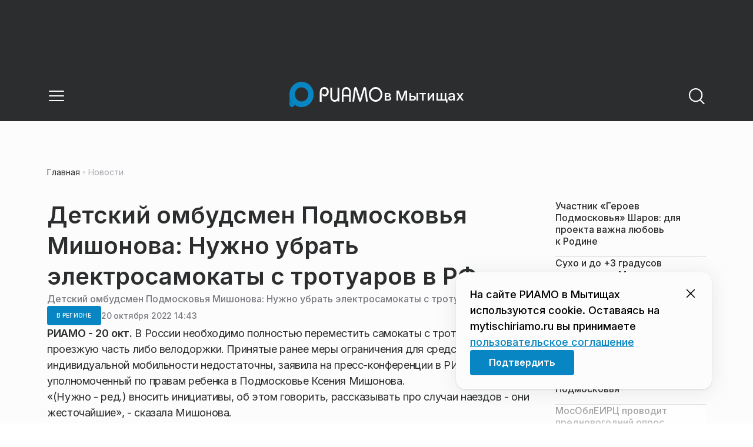

--- FILE ---
content_type: text/css
request_url: https://static.riamo.ru/_next/static/css/a9d1020506ae1f40.css
body_size: 31
content:
._196stya0{display:flex;flex-direction:row}._196stya2{flex-wrap:wrap}._196stya3{flex-wrap:nowrap}._196stya4{flex-direction:row-reverse}._196stya6{align-items:flex-start}._196stya7{align-items:center}._196stya8{align-items:flex-end}._196stya9{gap:4px}._196styaa{gap:6px}._196styab{gap:8px}._196styac{gap:10px}._196styad{gap:12px}._196styae{gap:16px}._196styaf{gap:20px}._196styag{gap:24px}._196styah{gap:30px}._196styai{gap:40px}._196styaj{gap:none}._196styak{justify-content:space-between}

--- FILE ---
content_type: text/css
request_url: https://static.riamo.ru/_next/static/css/1db9d498fb98fcc9.css
body_size: 133
content:
._6fy6up0{font-size:18px;font-weight:500;line-height:150%}._6fy6up0 a{color:#0786c3;text-decoration:underline}._6fy6up1{max-width:24px;font-size:24px;max-height:24px}._6fy6up2{position:fixed;right:0;margin:0 70px;bottom:58px;background:#fcfcfc;border-radius:16px;padding:24px;max-width:435px;z-index:5000;left:auto;border:none;box-shadow:0 3px 34px 0 rgba(44,45,46,.1),0 1px 2px 0 rgba(44,45,46,.14)}@media only screen and (max-width:560px){._6fy6up0{font-size:14px;font-weight:400}._6fy6up1{max-width:20px;font-size:20px;max-height:20px}._6fy6up2{bottom:14px;margin:0 10px;padding:12px}}

--- FILE ---
content_type: text/css
request_url: https://static.riamo.ru/_next/static/css/c8f8780f65fbf8ac.css
body_size: 2238
content:
.ie007l2{width:100%;border-bottom:1px solid var(--border-secondary,#dadce0)}.ie007l3{display:flex;align-items:center;padding:22px 0;margin:0 auto;flex-wrap:nowrap;gap:80px;width:100%;overflow-x:scroll;scroll-snap-type:x mandatory;scrollbar-width:none}.ie007l3::-webkit-scrollbar{display:none}@media only screen and (max-width:560px){.ie007l3{padding:11px 0;gap:16px}}._1tnga602{display:flex;align-items:center;flex-wrap:nowrap;gap:12px;flex:0 0 auto;scroll-snap-align:start}._1tnga602,._1tnga603{transition:all .5s ease-in}._1tnga603{margin-left:-40px}._1tnga604{display:flex;flex-direction:column;align-items:center;justify-content:space-between;flex-wrap:nowrap;gap:4px;border-radius:8px;background:var(--bg-neutral,#ebf5fa);padding:4px 8px;min-width:44px}._1tnga605{display:block;width:24px;height:24px;font-size:24px;justify-content:center;align-items:center}._1tnga606{text-align:center;color:var(--text-subhead,#797a80);font-size:14px;line-height:1.5;font-weight:400;letter-spacing:-.28px;font-family:var(--inter)}._1tnga607{display:flex;flex-direction:column;align-items:flex-start;justify-content:space-between;flex-wrap:nowrap}._1tnga608{text-wrap:nowrap;font-feature-settings:"clig" off,"liga" off;font-size:20px;font-style:normal;font-weight:500;letter-spacing:-.4px}._1tnga608,._1tnga609{font-family:var(--inter);color:var(--text-primary,#2c2d2e);line-height:1.5}._1tnga609{display:flex;flex-wrap:nowrap;align-items:baseline;gap:8px;font-feature-settings:"clig" off,"liga" off;font-size:16px;font-style:normal;font-weight:400;letter-spacing:-.32px}._1tnga60a{display:flex;align-items:center;align-self:end;justify-content:center;width:75px;height:46px;padding-bottom:2px}._1tnga60a>svg{width:100%;height:100%;display:block}._1tnga60b{position:relative;padding-left:14px;font-size:14px}._1tnga60b:before{content:"";position:absolute;border:4px solid transparent;left:0;top:50%;margin-top:-2px}._1tnga60c{color:var(--text-positive,#0dc268)}._1tnga60c:before{border-top-color:var(--text-positive,#0dc268);border-right-color:var(--text-positive,#0dc268)}._1tnga60d{color:var(--text-negative,#ed0a34)}._1tnga60d:before{border-bottom-color:var(--text-negative,#ed0a34);border-right-color:var(--text-negative,#ed0a34)}@media only screen and (max-width:560px){._1tnga602{gap:8px;padding-left:24px;padding-right:24px}._1tnga603{margin-left:0}._1tnga604{gap:6px;min-width:36px}._1tnga605{width:16px;height:16px;font-size:16px}._1tnga606{font-size:12px;letter-spacing:-.6px}._1tnga608{font-size:16px;letter-spacing:-.8px}._1tnga609{font-size:14px;letter-spacing:-.7px}._1tnga60b{padding-left:12px}._1tnga60b:before{margin-top:-1px}}@media only screen and (min-width:1021px) and (max-width:1450px){._1tnga603{margin-left:-40px}}

--- FILE ---
content_type: text/css
request_url: https://static.riamo.ru/_next/static/css/74facd11a91e9d14.css
body_size: 701
content:
.wp347i3{height:min-content;display:flex;position:relative}.wp347i3,.wp347i3:before{width:100%;border-radius:var(--wp347i1)}.wp347i3:before{content:"";top:0;left:0;position:absolute;height:100%;background-image:var(--wp347i2);z-index:300}.wp347i3 img{width:100%;height:100%;position:relative}.wp347i5{aspect-ratio:16/9}.wp347i6{aspect-ratio:4/3}.wp347i7{aspect-ratio:3/4}.wp347i8{aspect-ratio:1/1}.wp347i9{--wp347i0:cover}.wp347ia{--wp347i0:contain}.wp347ib{--wp347i1:10px 10px 0 0;border-radius:var(--wp347i1)}.wp347ic{--wp347i1:100%;border-radius:100%;aspect-ratio:1/1}.wp347id{--wp347i1:0 0 30px 30px}.wp347id,.wp347ie{border-radius:var(--wp347i1)}.wp347ie{--wp347i1:8px}.wp347if{--wp347i1:0px}.wp347if,.wp347ig{border-radius:var(--wp347i1)}.wp347ig{--wp347i1:40px}.wp347ih{--wp347i1:10px 10px 0 0}.wp347ih,.wp347ii{border-radius:var(--wp347i1)}.wp347ii{width:100%;height:min-content;object-fit:var(--wp347i0);position:relative}

--- FILE ---
content_type: text/css
request_url: https://static.riamo.ru/_next/static/css/f0df4ebcd1128974.css
body_size: -313
content:
._1f4iik30{display:flex;flex-direction:column;gap:20px;width:100%;grid-area:block}@media only screen and (max-width:1020px){._1f4iik30{gap:24px}}

--- FILE ---
content_type: text/css
request_url: https://static.riamo.ru/_next/static/css/d0c786164c3a25f4.css
body_size: -424
content:
.ifkxzj0{color:var(--text-accent,#0786c3)}

--- FILE ---
content_type: text/css
request_url: https://static.riamo.ru/_next/static/css/8a07da2cc642b214.css
body_size: -59
content:
._2ym2fm2{font-weight:700}._2ym2fm3,._2ym2fm4{font-style:italic}._2ym2fm4{font-weight:700}._2ym2fm5,._2ym2fm6{text-decoration:underline}._2ym2fm6{font-weight:700}._2ym2fm7,._2ym2fm8{font-style:italic;text-decoration:underline}._2ym2fm8{font-weight:700}._1f4eqka0{width:100%}._1f4eqka1{position:relative;width:100%;min-height:100px;white-space:pre-wrap;word-break:break-word}._1f4eqka0 iframe{aspect-ratio:16/9}

--- FILE ---
content_type: text/css
request_url: https://static.riamo.ru/_next/static/css/b8a9f195c79539b4.css
body_size: 4152
content:
._1ivbgqg0{display:flex;padding:30px 40px;align-items:center;gap:10px;align-self:stretch;border-radius:var(--8,8px);background:var(--bg-contrast,#dadce0);color:var(--text-primary,#2c2d2e);font-size:20px;font-style:normal;font-weight:600;line-height:150%;letter-spacing:-.4px}@media only screen and (max-width:560px){._1ivbgqg0{font-size:16px}}.p0bzaw0{position:relative;margin:20px auto;width:max-content;max-width:100%}.p0bzaw1{padding:25px 50px;border:4px solid var(--bg-accent,#0786c3);border-radius:20px;text-align:center;display:flex;flex-direction:column;gap:16px;color:var(--text-primary,#2c2d2e)}.p0bzaw2{position:absolute;transform:translate(-50%,-50%);top:0;left:50%;background:var(--bg-primary,#fcfcfc);padding:0 30px;font-size:60px}.p0bzaw3{font-size:24px;line-height:150%;font-weight:500;text-wrap:balance}.p0bzaw4{font-size:26px;margin-bottom:4px}.p0bzaw4,.p0bzaw5{line-height:130%;font-weight:600}.p0bzaw5{color:var(--text-subhead,#797a80);font-size:16px}@media only screen and (max-width:560px){.p0bzaw3{font-size:16px}.p0bzaw4{font-size:20px}.p0bzaw5{font-size:14px}}._1b1ex030{padding:10px 16px;background:var(--bg-contrast,#ebf5fa);border-radius:8px;width:max-content;font-size:20px;line-height:30px;font-weight:500;color:var(--text-primary,#2c2d2e)}._1b1ex030 span{color:var(--text-subhead,#797a80);font-weight:400}@media only screen and (max-width:560px){._1b1ex030{font-size:16px;padding:10px 16px}}.ahf4q90{counter-increment:section;position:relative;max-width:1190px;height:min-content;padding:60px;border-radius:12px;border:1px solid #dadce0;justify-content:flex-start;align-items:flex-start;gap:24px;margin-top:40px}.ahf4q90,.ahf4q90:before{flex-direction:column;display:inline-flex}.ahf4q90:before{content:counter(section);position:absolute;top:-40px;width:80px;height:80px;background:#0786c3;border-radius:80px;justify-content:center;align-items:center;text-align:center;color:#fff;font-size:40px;font-weight:600;line-height:52;word-wrap:break-word}.ahf4q91{font-weight:600;line-height:130%}@media only screen and (min-width:1451px) and (max-width:1920px){.ahf4q91{font-size:40px}}@media only screen and (min-width:1021px) and (max-width:1450px){.ahf4q90{padding:40px;margin-top:30px}.ahf4q90:before{content:counter(section);position:absolute;top:-30px;width:60px;height:60px;background:#0786c3;border-radius:80px;flex-direction:column;justify-content:center;align-items:center;display:inline-flex;text-align:center;color:#fff;font-size:32px;font-weight:600;line-height:52;word-wrap:break-word}.ahf4q91{font-size:32px}}@media only screen and (min-width:561px) and (max-width:1020px){.ahf4q90{padding:40px;margin-top:30px}.ahf4q90:before{content:counter(section);position:absolute;top:-30px;width:60px;height:60px;background:#0786c3;border-radius:80px;flex-direction:column;justify-content:center;align-items:center;display:inline-flex;text-align:center;color:#fff;font-size:32px;font-weight:600;line-height:52;word-wrap:break-word}.ahf4q91{font-size:32px}}@media only screen and (max-width:560px){.ahf4q90{padding:20px 26px;margin-top:20px;gap:16px}.ahf4q90:before{content:counter(section);position:absolute;top:-20px;width:40px;height:40px;background:#0786c3;border-radius:80px;flex-direction:column;justify-content:center;align-items:center;display:inline-flex;text-align:center;color:#fff;font-size:20px;font-weight:600;line-height:52;word-wrap:break-word}.ahf4q91{font-size:16px}}.ktkzyy0{width:100%}._1tw1vep0{padding:8px 16px;font-size:16px;color:var(--text-subhead,#797a80);line-height:150%;background:#f0f1f3;border-radius:8px;width:max-content;align-items:center}._1wc6c0l0{display:flex;flex-direction:column;width:100%;gap:20px}._1wc6c0l1{max-width:749px;padding:13px var(--20,20px);justify-content:space-between;gap:var(--20,20px);border-radius:var(--4,4px);background:var(--bg-neutral,#ebf5fa)}._1wc6c0l1,._1wc6c0l2{display:flex;align-items:center}._1wc6c0l2{flex-direction:row;gap:8px;width:100%}._1wc6c0l3{color:var(--text-primary,#2c2d2e);font-family:var(--inter);font-size:16px;font-style:normal;font-weight:400;line-height:150%;letter-spacing:-.32px;white-space:balance;word-break:break-all}._1wc6c0l4{--icon-color:#191919;font-size:32px;min-width:32px}._1wc6c0l5{display:flex;padding:14px;justify-content:center;align-items:center;gap:4px;border-radius:var(--4,4px);background:var(--bg-accent,#0786c3);min-width:44px;font-size:20px;aspect-ratio:1/1}._1wc6c0l5:hover{background:var(--bg-inverse,#0072a8)}@media only screen and (max-width:560px){._1wc6c0l3{font-size:14px}._1wc6c0l4{font-size:24px;min-width:24px}._1wc6c0l5{min-width:32px;font-size:16px}}

--- FILE ---
content_type: text/css
request_url: https://static.riamo.ru/_next/static/css/09d64aaabd3fd446.css
body_size: 619
content:
.y3bloy0{display:inline-flex;justify-content:center;align-items:center;gap:10px;cursor:pointer;text-decoration:none;background-color:transparent;transition:all .5s cubic-bezier(.42,0,.1,.99);height:min-content;white-space:nowrap;line-height:150%;font-family:var(--inter,Golos)}.y3bloy2{border-radius:8px;font-weight:400;letter-spacing:-.4px;padding:8px 12px;font-size:18px}.y3bloy3{border-radius:20px;font-weight:500;letter-spacing:-.7px}.y3bloy5{background:#0786c3;color:#fff;border:none}.y3bloy5:hover{background:#0072a8}.y3bloy6{background:#dadce0;color:#797a80;border:none}.y3bloy6:hover{background:#a5a7ad;color:#2c2d2e}.y3bloy7{background:transparent;color:#2c2d2e;border:1px solid #dadce0}.y3bloy7:hover{background:#a5a7ad}.y3bloy8{background:var(--bg-accent-red,#ed0a34);color:#fff}@media only screen and (max-width:560px){.y3bloy2{padding:6px 12px;font-size:12px}}@media only screen and (min-width:1021px) and (max-width:1450px){.y3bloy3{padding:10px 12px;font-size:18px}}@media only screen and (min-width:1451px) and (max-width:1920px){.y3bloy3{padding:10px 16px;font-size:20px}}

--- FILE ---
content_type: text/css
request_url: https://static.riamo.ru/_next/static/css/9ee6813d1eed3dcc.css
body_size: 794
content:
._1ijre1a1{width:100%;max-width:394px;min-width:320px;height:calc(100dvh - calc(var(--_1vyk8ks0, 0px) + var(--_1vyk8ks1, 0px)));min-height:100dvh;max-height:100dvh;position:fixed;top:calc(var(--_1vyk8ks0, 0px) + var(--_1vyk8ks1, 0px));background-color:var(--bg-header,#2c2d2e);z-index:100;transition:height .5s cubic-bezier(.42,0,.1,.99),left .5s cubic-bezier(.42,0,.1,.99);padding:0 31px 0 clamp(31px,4vw,50px);color:#fff}._1ijre1a3{left:0;overscroll-behavior-block:contain}._1ijre1a4{left:-394px}._1ijre1a5{height:calc(100dvh - calc(var(--_1vyk8ks0, 0px) + var(--_1vyk8ks1, 0px) - var(--_1ijre1a0)));top:calc(var(--_1vyk8ks0, 0px) + var(--_1vyk8ks1, 0px) - var(--_1ijre1a0))}._1ijre1a7{position:fixed;top:var(--_1vyk8ks0,0);height:calc(100dvh - var(--_1vyk8ks0, 0px));background-color:var(--bg-header,#2c2d2e);opacity:.5;width:calc(100% - var(--backdropOffset));transition:1s ease-in;border:none;padding:0}._1ijre1a9{opacity:70%;z-index:90;cursor:pointer}._1ijre1aa{display:none;pointer-events:unset;opacity:0}@media only screen and (min-width:561px) and (max-width:1020px){._1ijre1a1{height:calc(100dvh - var(--_1vyk8ks0, 0px));top:var(--_1vyk8ks0,0)}}@media only screen and (max-width:560px){._1ijre1a1{height:calc(100dvh - var(--_1vyk8ks0, 0px));top:var(--_1vyk8ks0,0)}}

--- FILE ---
content_type: text/css
request_url: https://static.riamo.ru/_next/static/css/305b62ececd13078.css
body_size: 1364
content:
._1fvof7f1{position:-webkit-sticky;position:sticky;top:0;background:var(--bg-header,#2c2d2e);height:100%;min-height:58px;z-index:100;padding:0 80px}._1fvof7f1,._1fvof7f2{display:grid;width:100%;transition:all 1s ease}._1fvof7f2{align-self:end;align-items:center;height:var(--_1vyk8ks0,0);justify-content:center;grid-template-columns:minmax(32px,min-content) minmax(140px,1320px) minmax(32px,min-content);grid-template-areas:"s c e"}._1fvof7f3{display:block}._1fvof7f1 ._1wm689p3{font-size:32px}._1fvof7f4{grid-area:s;min-width:32px}._1fvof7f5{grid-area:e;min-width:32px}._1fvof7f6{display:grid;height:100%;min-height:58px;max-height:86px;grid-gap:clamp(32px,3vw,40px);gap:clamp(32px,3vw,40px);grid-template-columns:repeat(12,1fr);grid-area:c;align-content:center}._1fvof7f6,._1fvof7f8{width:100%;justify-content:center}._1fvof7f8{display:flex;grid-column:span 12}@media only screen and (min-width:1921px){._1fvof7f2{grid-template-columns:minmax(32px,min-content) minmax(140px,1540px) minmax(32px,min-content)}}@media only screen and (min-width:1021px) and (max-width:1450px){._1fvof7f6{gap:clamp(10px,3vw,32px)}}@media only screen and (min-width:561px) and (max-width:1020px){._1fvof7f1{padding:0 24px;top:0}._1fvof7f2{grid-template-columns:minmax(140px,1340px) minmax(32px,min-content) minmax(32px,min-content);grid-template-areas:"c e s";gap:24px}._1fvof7f3{display:none}._1fvof7f1 ._1wm689p3{font-size:24px}._1fvof7f6{gap:0}._1fvof7f8{justify-content:flex-start}}@media only screen and (max-width:560px){._1fvof7f1{padding:0 24px;top:0}._1fvof7f2{grid-template-columns:minmax(140px,1340px) minmax(32px,min-content) minmax(32px,min-content);grid-template-areas:"c e s";gap:24px}._1fvof7f3{display:none}._1fvof7f1 ._1wm689p3{font-size:24px}._1fvof7f6{gap:0}._1fvof7f8{justify-content:flex-start}}

--- FILE ---
content_type: text/css
request_url: https://static.riamo.ru/_next/static/css/cc317288d4956294.css
body_size: 1644
content:
._17zjnry0{width:100%;height:100%;padding:60px 50px 65px;display:grid}._17zjnry2{background:#2c2d2e;color:#fff}._17zjnry3{background:#f0f1f3;color:#2c2d2e}._17zjnry4{display:grid;width:100%;height:100%;grid-gap:clamp(32px,3vw,40px);gap:clamp(32px,3vw,40px);grid-template-columns:repeat(12,1fr);max-width:1600px;align-items:flex-start;justify-content:center;margin:0 auto;position:relative}._17zjnry5{grid-column:span 1}._17zjnry6{grid-column:span 2}._17zjnry7{grid-column:span 1}._17zjnry8{grid-column:span 2}._17zjnry9{grid-column:span 3}._17zjnrya{grid-column:span 4}._17zjnryb{position:absolute;background:#dadce0;height:1px;width:100%}._17zjnryc{top:68px}._17zjnryd{top:58px}._17zjnrye{top:100px}._17zjnryf{top:156px}._17zjnryh{display:flex;flex-direction:column}._17zjnryi{font-size:14px;gap:74px}._17zjnryj{font-size:12px;gap:64px}._17zjnryk{font-size:10px}._17zjnryl{position:absolute;top:-15px}._17zjnrym{position:static;width:140px;gap:26px}._17zjnryn{gap:8px;width:130px}._17zjnryo{font-weight:400;font-size:clamp(36px,3vw,46px);grid-column:span 2;font-family:var(--inter)}._17zjnryq{text-align:center}._17zjnryr{grid-column:1}._17zjnrys{display:none}._17zjnryt{display:grid}._17zjnryt,._17zjnryu{grid-template-columns:1fr 1fr}._17zjnryx{grid-row:4}@media only screen and (min-width:1021px) and (max-width:1450px){._17zjnry4{grid-template-columns:repeat(12,1fr);gap:clamp(20px,3vw,32px)}._17zjnryg{top:58px}}@media only screen and (max-width:1020px){._17zjnry0{padding:30px 20px 40px}._17zjnry4{grid-template-columns:repeat(2,1fr);gap:40px}._17zjnryo{grid-row:5;grid-column:2;text-align:end}._17zjnryu{grid-template-columns:1fr}}@media only screen and (max-width:560px){._17zjnryf{top:134px}}@media only screen and (min-width:1451px) and (max-width:1920px){._17zjnryg{top:71px}}@media only screen and (min-width:1921px){._17zjnryg{top:71px}}.livqkh0{outline:none;transition:all .5s ease}.livqkh2{text-transform:capitalize}.livqkh3{text-transform:none}.livqkh4{font-size:16px}.livqkh5{font-size:14px}.livqkh6{font-size:12px}.livqkh8:hover,.livqkh9:focus{color:#0786c3}

--- FILE ---
content_type: text/x-component
request_url: https://mytischiriamo.ru/category/v-regione/?_rsc=9kziv
body_size: 215
content:
0:["DMaCKvCUYQvMVp7gtYDSM",[["children",["domain","mytischiriamo.ru","d"],"children","(root)","children","(withBreadcrumbs)","children","category",["category",{"children":[["category","v-regione","d"],{"children":["__PAGE__",{}]}]}],null,null]]]


--- FILE ---
content_type: application/javascript
request_url: https://static.riamo.ru/_next/static/chunks/app/%5Bdomain%5D/(root)/(withBreadcrumbs)/(withLastNews)/(withReader)/news/%5Bcategory%5D/%5Bslug%5D/page-e18bc870ad4b052f.js
body_size: 404
content:
(self.webpackChunk_N_E=self.webpackChunk_N_E||[]).push([[4739,856],{5343:function(e,n,r){Promise.resolve().then(r.bind(r,68237)),Promise.resolve().then(r.bind(r,52912)),Promise.resolve().then(r.bind(r,89769)),Promise.resolve().then(r.bind(r,61091))},68237:function(e,n,r){"use strict";r.d(n,{BreadcrumbsInitializer:function(){return u}});var t=r(7290),s=r(71563),i=r(63166);let u=e=>{let{entity:n,slug:r,prefix:u,children:o}=e,c=(0,i.n8)(e=>e.setBreadCrumbs);return(0,s.useEffect)(()=>{c({prefix:u,slug:r,entity:n})},[u,n,r]),(0,t.jsx)(t.Fragment,{children:o})}}},function(e){e.O(0,[6709,3884,251,3697,5601,7774,7810,5282,8226,8063,9818,2356,181,6338,7315,8135,8044,6846,7297,9184,547,9251,4098,5323,5864,9656,4779,8022,1261,6810,1456,8344,440,4845,8440,6059,4271,1287,7588,1091,5101,7830,1744],function(){return e(e.s=5343)}),_N_E=e.O()}]);

--- FILE ---
content_type: text/x-component
request_url: https://mytischiriamo.ru/news/spetsoperatsija/podmoskovnaja-edinaja-rossija-otpravila-v-zonu-svo-bolee-14-tonn-gumpomoschi-2/?_rsc=9kziv
body_size: 17542
content:
3:I[63229,[],""]
7:I[40720,[],""]
b:I[75730,["5864","static/chunks/5864-f32dc27901685ff8.js","440","static/chunks/440-9493faee2997b465.js","7377","static/chunks/7377-716acb79f5856018.js","4271","static/chunks/4271-6ba5056cdd84c1fa.js","8485","static/chunks/app/%5Bdomain%5D/(root)/(withBreadcrumbs)/layout-db7a1963b1358442.js"],"BreadcrumbsStoreProvider"]
c:I[36219,["5864","static/chunks/5864-f32dc27901685ff8.js","440","static/chunks/440-9493faee2997b465.js","7377","static/chunks/7377-716acb79f5856018.js","4271","static/chunks/4271-6ba5056cdd84c1fa.js","8485","static/chunks/app/%5Bdomain%5D/(root)/(withBreadcrumbs)/layout-db7a1963b1358442.js"],"BreadcrumbsView"]
4:["domain","mytischiriamo.ru","d"]
5:["category","spetsoperatsija","d"]
6:["slug","podmoskovnaja-edinaja-rossija-otpravila-v-zonu-svo-bolee-14-tonn-gumpomoschi-2","d"]
0:["DMaCKvCUYQvMVp7gtYDSM",[[["",{"children":[["domain","mytischiriamo.ru","d"],{"children":["(root)",{"children":["(withBreadcrumbs)",{"children":["(withLastNews)",{"children":["(withReader)",{"children":["news",{"children":[["category","spetsoperatsija","d"],{"children":[["slug","podmoskovnaja-edinaja-rossija-otpravila-v-zonu-svo-bolee-14-tonn-gumpomoschi-2","d"],{"children":["__PAGE__",{}]}]}]}]}],"lastnews":["__DEFAULT__",{}]}]}],"pinned":["__DEFAULT__",{}],"currency":["__DEFAULT__",{}]}]}]},"$undefined","$undefined",true],["",{"children":[["domain","mytischiriamo.ru","d"],{"children":["(root)",{"children":["(withBreadcrumbs)",{"children":["(withLastNews)",{"children":["(withReader)",{"children":["news",{"children":[["category","spetsoperatsija","d"],{"children":[["slug","podmoskovnaja-edinaja-rossija-otpravila-v-zonu-svo-bolee-14-tonn-gumpomoschi-2","d"],{"children":["__PAGE__",{},[["$L1","$L2",[["$","link","0",{"rel":"stylesheet","href":"https://static.riamo.ru/_next/static/css/74facd11a91e9d14.css","precedence":"next","crossOrigin":"$undefined"}],["$","link","1",{"rel":"stylesheet","href":"https://static.riamo.ru/_next/static/css/485e6a5b4ef9b836.css","precedence":"next","crossOrigin":"$undefined"}],["$","link","2",{"rel":"stylesheet","href":"https://static.riamo.ru/_next/static/css/d22d21a002026ef8.css","precedence":"next","crossOrigin":"$undefined"}],["$","link","3",{"rel":"stylesheet","href":"https://static.riamo.ru/_next/static/css/1988c1a80a788db8.css","precedence":"next","crossOrigin":"$undefined"}],["$","link","4",{"rel":"stylesheet","href":"https://static.riamo.ru/_next/static/css/9a0054657e19407f.css","precedence":"next","crossOrigin":"$undefined"}],["$","link","5",{"rel":"stylesheet","href":"https://static.riamo.ru/_next/static/css/414bdd38a59b2516.css","precedence":"next","crossOrigin":"$undefined"}],["$","link","6",{"rel":"stylesheet","href":"https://static.riamo.ru/_next/static/css/f0df4ebcd1128974.css","precedence":"next","crossOrigin":"$undefined"}],["$","link","7",{"rel":"stylesheet","href":"https://static.riamo.ru/_next/static/css/49c4181bb2897dc0.css","precedence":"next","crossOrigin":"$undefined"}],["$","link","8",{"rel":"stylesheet","href":"https://static.riamo.ru/_next/static/css/d0c786164c3a25f4.css","precedence":"next","crossOrigin":"$undefined"}],["$","link","9",{"rel":"stylesheet","href":"https://static.riamo.ru/_next/static/css/4356d292663f9258.css","precedence":"next","crossOrigin":"$undefined"}],["$","link","10",{"rel":"stylesheet","href":"https://static.riamo.ru/_next/static/css/8a07da2cc642b214.css","precedence":"next","crossOrigin":"$undefined"}],["$","link","11",{"rel":"stylesheet","href":"https://static.riamo.ru/_next/static/css/8e61efb71b2f3c14.css","precedence":"next","crossOrigin":"$undefined"}],["$","link","12",{"rel":"stylesheet","href":"https://static.riamo.ru/_next/static/css/2c1c7a537fb83638.css","precedence":"next","crossOrigin":"$undefined"}],["$","link","13",{"rel":"stylesheet","href":"https://static.riamo.ru/_next/static/css/b8a9f195c79539b4.css","precedence":"next","crossOrigin":"$undefined"}],["$","link","14",{"rel":"stylesheet","href":"https://static.riamo.ru/_next/static/css/4ca6d0269aad997b.css","precedence":"next","crossOrigin":"$undefined"}],["$","link","15",{"rel":"stylesheet","href":"https://static.riamo.ru/_next/static/css/09d64aaabd3fd446.css","precedence":"next","crossOrigin":"$undefined"}],["$","link","16",{"rel":"stylesheet","href":"https://static.riamo.ru/_next/static/css/b3fb9bb9e27d7cec.css","precedence":"next","crossOrigin":"$undefined"}],["$","link","17",{"rel":"stylesheet","href":"https://static.riamo.ru/_next/static/css/b1e9a8f776a96631.css","precedence":"next","crossOrigin":"$undefined"}],["$","link","18",{"rel":"stylesheet","href":"https://static.riamo.ru/_next/static/css/db89750d177d38ec.css","precedence":"next","crossOrigin":"$undefined"}]]],null],null]},[null,["$","$L3",null,{"parallelRouterKey":"children","segmentPath":["children","$4","children","(root)","children","(withBreadcrumbs)","children","(withLastNews)","children","(withReader)","children","news","children","$5","children","$6","children"],"error":"$undefined","errorStyles":"$undefined","errorScripts":"$undefined","template":["$","$L7",null,{}],"templateStyles":"$undefined","templateScripts":"$undefined","notFound":"$undefined","notFoundStyles":"$undefined"}]],null]},[null,["$","$L3",null,{"parallelRouterKey":"children","segmentPath":["children","$4","children","(root)","children","(withBreadcrumbs)","children","(withLastNews)","children","(withReader)","children","news","children","$5","children"],"error":"$undefined","errorStyles":"$undefined","errorScripts":"$undefined","template":["$","$L7",null,{}],"templateStyles":"$undefined","templateScripts":"$undefined","notFound":"$undefined","notFoundStyles":"$undefined"}]],null]},[null,["$","$L3",null,{"parallelRouterKey":"children","segmentPath":["children","$4","children","(root)","children","(withBreadcrumbs)","children","(withLastNews)","children","(withReader)","children","news","children"],"error":"$undefined","errorStyles":"$undefined","errorScripts":"$undefined","template":["$","$L7",null,{}],"templateStyles":"$undefined","templateScripts":"$undefined","notFound":"$undefined","notFoundStyles":"$undefined"}]],null]},[[null,"$L8"],null],null],"lastnews":["__DEFAULT__",{},[["$undefined","$L9",null],null],null]},[[[["$","link","0",{"rel":"stylesheet","href":"https://static.riamo.ru/_next/static/css/0444a3fe7a4f7b39.css","precedence":"next","crossOrigin":"$undefined"}]],"$La"],null],null]},[[[["$","link","0",{"rel":"stylesheet","href":"https://static.riamo.ru/_next/static/css/c8c639ebf7ad977a.css","precedence":"next","crossOrigin":"$undefined"}],["$","link","1",{"rel":"stylesheet","href":"https://static.riamo.ru/_next/static/css/ce7d264bb7f61b9d.css","precedence":"next","crossOrigin":"$undefined"}]],["$","$Lb",null,{"children":[["$","$Lc",null,{}],["$","$L3",null,{"parallelRouterKey":"children","segmentPath":["children","$4","children","(root)","children","(withBreadcrumbs)","children"],"error":"$undefined","errorStyles":"$undefined","errorScripts":"$undefined","template":["$","$L7",null,{}],"templateStyles":"$undefined","templateScripts":"$undefined","notFound":"$undefined","notFoundStyles":"$undefined"}]]}]],null],null],"pinned":["__DEFAULT__",{},[["$undefined",null,null],null],null],"currency":["__DEFAULT__",{},[["$undefined",null,[["$","link","0",{"rel":"stylesheet","href":"https://static.riamo.ru/_next/static/css/c8f8780f65fbf8ac.css","precedence":"next","crossOrigin":"$undefined"}]]],null],null]},[[[["$","link","0",{"rel":"stylesheet","href":"https://static.riamo.ru/_next/static/css/b9deb6013e8ef6a8.css","precedence":"next","crossOrigin":"$undefined"}],["$","link","1",{"rel":"stylesheet","href":"https://static.riamo.ru/_next/static/css/c92bdbeb4018c0c9.css","precedence":"next","crossOrigin":"$undefined"}],["$","link","2",{"rel":"stylesheet","href":"https://static.riamo.ru/_next/static/css/8344d6f978701cf4.css","precedence":"next","crossOrigin":"$undefined"}],["$","link","3",{"rel":"stylesheet","href":"https://static.riamo.ru/_next/static/css/bdb44b41c8e9d99d.css","precedence":"next","crossOrigin":"$undefined"}],["$","link","4",{"rel":"stylesheet","href":"https://static.riamo.ru/_next/static/css/f0704ed91d54424e.css","precedence":"next","crossOrigin":"$undefined"}],["$","link","5",{"rel":"stylesheet","href":"https://static.riamo.ru/_next/static/css/aa7aecdbe932f12c.css","precedence":"next","crossOrigin":"$undefined"}],["$","link","6",{"rel":"stylesheet","href":"https://static.riamo.ru/_next/static/css/a9d1020506ae1f40.css","precedence":"next","crossOrigin":"$undefined"}],["$","link","7",{"rel":"stylesheet","href":"https://static.riamo.ru/_next/static/css/fa30d6ec5172a74d.css","precedence":"next","crossOrigin":"$undefined"}],["$","link","8",{"rel":"stylesheet","href":"https://static.riamo.ru/_next/static/css/1db9d498fb98fcc9.css","precedence":"next","crossOrigin":"$undefined"}]],"$Ld"],null],null]},[null,["$","$L3",null,{"parallelRouterKey":"children","segmentPath":["children","$4","children"],"error":"$undefined","errorStyles":"$undefined","errorScripts":"$undefined","template":["$","$L7",null,{}],"templateStyles":"$undefined","templateScripts":"$undefined","notFound":"$undefined","notFoundStyles":"$undefined"}]],null]},[[[["$","link","0",{"rel":"stylesheet","href":"https://static.riamo.ru/_next/static/css/d0d5d7830224a9d0.css","precedence":"next","crossOrigin":"$undefined"}]],"$Le"],null],null],["$Lf",null]]]]
10:I[17754,["9656","static/chunks/9656-bfc430fe8717edf0.js","8334","static/chunks/8334-d43a4a93a608e3bb.js","1287","static/chunks/1287-796899cfa278a072.js","3432","static/chunks/app/%5Bdomain%5D/(root)/(withBreadcrumbs)/(withLastNews)/(withReader)/layout-630a9e2100cbcee1.js"],"ClientReadingContextProvider"]
11:I[79378,["9656","static/chunks/9656-bfc430fe8717edf0.js","7609","static/chunks/7609-681abd11c5849dcb.js","3185","static/chunks/app/layout-1191ed8d0a7b4534.js"],"LazyFM"]
12:I[43038,["9656","static/chunks/9656-bfc430fe8717edf0.js","7609","static/chunks/7609-681abd11c5849dcb.js","3185","static/chunks/app/layout-1191ed8d0a7b4534.js"],"ScrollDirectionContextProvider"]
13:I[53480,["5864","static/chunks/5864-f32dc27901685ff8.js","8860","static/chunks/8860-b922d9f4275453fc.js","4271","static/chunks/4271-6ba5056cdd84c1fa.js","7306","static/chunks/7306-e7f0447f1b3df991.js","7601","static/chunks/app/error-7908762c04d4e6d5.js"],"default"]
8:["$","$L10","reading context",{"children":["$","$L3",null,{"parallelRouterKey":"children","segmentPath":["children","$4","children","(root)","children","(withBreadcrumbs)","children","(withLastNews)","children","(withReader)","children"],"error":"$undefined","errorStyles":"$undefined","errorScripts":"$undefined","template":["$","$L7",null,{}],"templateStyles":"$undefined","templateScripts":"$undefined","notFound":"$undefined","notFoundStyles":"$undefined"}]}]
a:["$","div",null,{"className":"e7p3b82 e7p3b80","children":[["$","div",null,{"children":["$","$L3",null,{"parallelRouterKey":"children","segmentPath":["children","$4","children","(root)","children","(withBreadcrumbs)","children","(withLastNews)","children"],"error":"$undefined","errorStyles":"$undefined","errorScripts":"$undefined","template":["$","$L7",null,{}],"templateStyles":"$undefined","templateScripts":"$undefined","notFound":"$undefined","notFoundStyles":"$undefined"}],"className":"e7p3b81"}],["$","div",null,{"className":"w7gm4a1 w7gm4a0","children":["$","$L3",null,{"parallelRouterKey":"lastnews","segmentPath":["children","$4","children","(root)","children","(withBreadcrumbs)","children","(withLastNews)","lastnews"],"error":"$undefined","errorStyles":"$undefined","errorScripts":"$undefined","template":["$","$L7",null,{}],"templateStyles":"$undefined","templateScripts":"$undefined","notFound":"$undefined","notFoundStyles":"$undefined"}]}]]}]
e:["$","$L11",null,{"children":["$","html",null,{"lang":"ru","className":"__variable_6a5886","children":["$","$L12",null,{"children":["$","body",null,{"children":["$","$L3",null,{"parallelRouterKey":"children","segmentPath":["children"],"error":"$13","errorStyles":[["$","link","0",{"rel":"stylesheet","href":"https://static.riamo.ru/_next/static/css/bdb44b41c8e9d99d.css","precedence":"next","crossOrigin":"$undefined"}],["$","link","1",{"rel":"stylesheet","href":"https://static.riamo.ru/_next/static/css/f0704ed91d54424e.css","precedence":"next","crossOrigin":"$undefined"}],["$","link","2",{"rel":"stylesheet","href":"https://static.riamo.ru/_next/static/css/a77ca4da5e625f4a.css","precedence":"next","crossOrigin":"$undefined"}],["$","link","3",{"rel":"stylesheet","href":"https://static.riamo.ru/_next/static/css/fa30d6ec5172a74d.css","precedence":"next","crossOrigin":"$undefined"}],["$","link","4",{"rel":"stylesheet","href":"https://static.riamo.ru/_next/static/css/063905fde56c3a0e.css","precedence":"next","crossOrigin":"$undefined"}],["$","link","5",{"rel":"stylesheet","href":"https://static.riamo.ru/_next/static/css/221aa61d01d84ddf.css","precedence":"next","crossOrigin":"$undefined"}]],"errorScripts":[],"template":["$","$L7",null,{}],"templateStyles":"$undefined","templateScripts":"$undefined","notFound":"$L14","notFoundStyles":[["$","link","0",{"rel":"stylesheet","href":"https://static.riamo.ru/_next/static/css/221aa61d01d84ddf.css","precedence":"next","crossOrigin":"$undefined"}],["$","link","1",{"rel":"stylesheet","href":"https://static.riamo.ru/_next/static/css/bdb44b41c8e9d99d.css","precedence":"next","crossOrigin":"$undefined"}],["$","link","2",{"rel":"stylesheet","href":"https://static.riamo.ru/_next/static/css/f0704ed91d54424e.css","precedence":"next","crossOrigin":"$undefined"}],["$","link","3",{"rel":"stylesheet","href":"https://static.riamo.ru/_next/static/css/a77ca4da5e625f4a.css","precedence":"next","crossOrigin":"$undefined"}],["$","link","4",{"rel":"stylesheet","href":"https://static.riamo.ru/_next/static/css/fa30d6ec5172a74d.css","precedence":"next","crossOrigin":"$undefined"}],["$","link","5",{"rel":"stylesheet","href":"https://static.riamo.ru/_next/static/css/063905fde56c3a0e.css","precedence":"next","crossOrigin":"$undefined"}]]}]}]}]}]}]
15:I[75981,["5864","static/chunks/5864-f32dc27901685ff8.js","8860","static/chunks/8860-b922d9f4275453fc.js","4271","static/chunks/4271-6ba5056cdd84c1fa.js","7306","static/chunks/7306-e7f0447f1b3df991.js","492","static/chunks/app/%5Bdomain%5D/(root)/not-found-4d0773a04cdd068d.js"],"NotFoundView"]
14:["$","div",null,{"className":"wably71 wably70","children":[["$","div",null,{}],["$","$L15",null,{"codeError":"404"}],["$","div",null,{}]]}]
16:I[42749,["5864","static/chunks/5864-f32dc27901685ff8.js","5659","static/chunks/5659-a3b2797fd55032a8.js","4271","static/chunks/4271-6ba5056cdd84c1fa.js","1272","static/chunks/app/%5Bdomain%5D/(root)/(withBreadcrumbs)/(withLastNews)/@lastnews/default-8e27e50a6d812a0e.js"],"LastNewsListStoreProvider"]
17:I[31641,["5864","static/chunks/5864-f32dc27901685ff8.js","5659","static/chunks/5659-a3b2797fd55032a8.js","4271","static/chunks/4271-6ba5056cdd84c1fa.js","1272","static/chunks/app/%5Bdomain%5D/(root)/(withBreadcrumbs)/(withLastNews)/@lastnews/default-8e27e50a6d812a0e.js"],"LastNews"]
18:I[18304,["5864","static/chunks/5864-f32dc27901685ff8.js","5659","static/chunks/5659-a3b2797fd55032a8.js","4271","static/chunks/4271-6ba5056cdd84c1fa.js","1272","static/chunks/app/%5Bdomain%5D/(root)/(withBreadcrumbs)/(withLastNews)/@lastnews/default-8e27e50a6d812a0e.js"],"AdsBlock"]
19:I[44197,["5864","static/chunks/5864-f32dc27901685ff8.js","8860","static/chunks/8860-b922d9f4275453fc.js","8344","static/chunks/8344-0130b78faef9e958.js","2098","static/chunks/2098-2d79e25f38df4474.js","4271","static/chunks/4271-6ba5056cdd84c1fa.js","9080","static/chunks/app/%5Bdomain%5D/(root)/layout-5ff8710a7562e227.js"],"ConfigStoreProvider"]
1a:I[79447,["5864","static/chunks/5864-f32dc27901685ff8.js","8860","static/chunks/8860-b922d9f4275453fc.js","8344","static/chunks/8344-0130b78faef9e958.js","2098","static/chunks/2098-2d79e25f38df4474.js","4271","static/chunks/4271-6ba5056cdd84c1fa.js","9080","static/chunks/app/%5Bdomain%5D/(root)/layout-5ff8710a7562e227.js"],"HeadScripts"]
1b:I[59210,["5864","static/chunks/5864-f32dc27901685ff8.js","8860","static/chunks/8860-b922d9f4275453fc.js","8344","static/chunks/8344-0130b78faef9e958.js","2098","static/chunks/2098-2d79e25f38df4474.js","4271","static/chunks/4271-6ba5056cdd84c1fa.js","9080","static/chunks/app/%5Bdomain%5D/(root)/layout-5ff8710a7562e227.js"],"AdsVideo"]
1c:I[61980,["5864","static/chunks/5864-f32dc27901685ff8.js","8860","static/chunks/8860-b922d9f4275453fc.js","8344","static/chunks/8344-0130b78faef9e958.js","2098","static/chunks/2098-2d79e25f38df4474.js","4271","static/chunks/4271-6ba5056cdd84c1fa.js","9080","static/chunks/app/%5Bdomain%5D/(root)/layout-5ff8710a7562e227.js"],"YMHit"]
1d:I[78394,["5864","static/chunks/5864-f32dc27901685ff8.js","8860","static/chunks/8860-b922d9f4275453fc.js","8344","static/chunks/8344-0130b78faef9e958.js","2098","static/chunks/2098-2d79e25f38df4474.js","4271","static/chunks/4271-6ba5056cdd84c1fa.js","9080","static/chunks/app/%5Bdomain%5D/(root)/layout-5ff8710a7562e227.js"],"ViewPortInitializer"]
1e:I[18216,["5864","static/chunks/5864-f32dc27901685ff8.js","8860","static/chunks/8860-b922d9f4275453fc.js","8344","static/chunks/8344-0130b78faef9e958.js","2098","static/chunks/2098-2d79e25f38df4474.js","4271","static/chunks/4271-6ba5056cdd84c1fa.js","9080","static/chunks/app/%5Bdomain%5D/(root)/layout-5ff8710a7562e227.js"],"BaseLayout"]
1f:I[61136,["5864","static/chunks/5864-f32dc27901685ff8.js","8860","static/chunks/8860-b922d9f4275453fc.js","4271","static/chunks/4271-6ba5056cdd84c1fa.js","7306","static/chunks/7306-e7f0447f1b3df991.js","2149","static/chunks/app/%5Bdomain%5D/(root)/error-f050036b4044ee0a.js"],"default"]
2f:"$Sreact.suspense"
30:I[99547,["5864","static/chunks/5864-f32dc27901685ff8.js","4779","static/chunks/4779-295d7f81513e0619.js","8860","static/chunks/8860-b922d9f4275453fc.js","8022","static/chunks/8022-2c3ec7652922e823.js","1261","static/chunks/1261-b86eb871b8b94800.js","6810","static/chunks/6810-9f8c39c48b878463.js","8440","static/chunks/8440-6930499c219ebe65.js","9462","static/chunks/9462-da249b68ecc0bc27.js","4271","static/chunks/4271-6ba5056cdd84c1fa.js","6077","static/chunks/6077-47aaefeaaf87f86a.js","4262","static/chunks/4262-a118915a793f4fdc.js","3372","static/chunks/app/%5Bdomain%5D/(root)/page-a5601635a688e384.js"],"BailoutToCSR"]
31:I[48248,["5864","static/chunks/5864-f32dc27901685ff8.js","8860","static/chunks/8860-b922d9f4275453fc.js","8344","static/chunks/8344-0130b78faef9e958.js","2098","static/chunks/2098-2d79e25f38df4474.js","4271","static/chunks/4271-6ba5056cdd84c1fa.js","9080","static/chunks/app/%5Bdomain%5D/(root)/layout-5ff8710a7562e227.js"],"default"]
9:["$","$L16",null,{"initialValue":{"config":{"domain":"riamo-mytischi"},"data":[{"id":1800344,"slug":"uchastnik-geroev-podmoskovja-sharov-dlja-proekta-vazhna-ljubov-k-rodine","title":"Ð£Ñ‡Ð°ÑÑ‚Ð½Ð¸Ðº Â«Ð“ÐµÑ€Ð¾ÐµÐ² ÐŸÐ¾Ð´Ð¼Ð¾ÑÐºÐ¾Ð²ÑŒÑÂ» Ð¨Ð°Ñ€Ð¾Ð²: Ð´Ð»Ñ Ð¿Ñ€Ð¾ÐµÐºÑ‚Ð° Ð²Ð°Ð¶Ð½Ð° Ð»ÑŽÐ±Ð¾Ð²ÑŒ ÐºÂ Ð Ð¾Ð´Ð¸Ð½Ðµ","lead":"Ð§Ñ‚Ð¾Ð±Ñ‹ Ð¿Ñ€Ð¾Ð¹Ñ‚Ð¸ Ð¾Ñ‚Ð±Ð¾Ñ€ Ð¿Ñ€Ð¾Ð³Ñ€Ð°Ð¼Ð¼Ñ‹ Â«Ð“ÐµÑ€Ð¾Ð¸ ÐŸÐ¾Ð´Ð¼Ð¾ÑÐºÐ¾Ð²ÑŒÑÂ», Ð²Ð°Ð¶Ð½Ð¾ Ð²Â Ð¿ÐµÑ€Ð²ÑƒÑŽ Ð¾Ñ‡ÐµÑ€ÐµÐ´ÑŒ Ð»ÑŽÐ±Ð¸Ñ‚ÑŒ ÑÐ²Ð¾ÑŽ Ð Ð¾Ð´Ð¸Ð½Ñƒ. ÐžÐ´Ð½Ð¾Ð·Ð½Ð°Ñ‡Ð½Ð¾ ÑÑ‚Ð¾Ð¸Ñ‚ Ð¸ÑÐ¿Ñ‹Ñ‚Ð°Ñ‚ÑŒ ÑƒÐ´Ð°Ñ‡Ñƒ Ð¸Â Ð¿Ð¾Ð´Ð°Ñ‚ÑŒ Ð·Ð°ÑÐ²ÐºÑƒ Ð½Ð°Â Ð¿Ñ€Ð¾ÐµÐºÑ‚, ÑÐ¾Ð¾Ð±Ñ‰Ð¸Ð» Ð Ð˜ÐÐœÐž ÑÐµÑ€Ð¶Ð°Ð½Ñ‚ Ð·Ð°Ð¿Ð°ÑÐ°, ÑƒÑ‡Ð°ÑÑ‚Ð½Ð¸Ðº Ð¿Ñ€Ð¾Ð³Ñ€Ð°Ð¼Ð¼Ñ‹ Â«Ð“ÐµÑ€Ð¾Ð¸ ÐŸÐ¾Ð´Ð¼Ð¾ÑÐºÐ¾Ð²ÑŒÑÂ» ÐÐ»ÐµÐºÑÐ°Ð½Ð´Ñ€ Ð¨Ð°Ñ€Ð¾Ð².","pub_date":"2025-11-29T10:00","url":"/news/spetsoperatsija/uchastnik-geroev-podmoskovja-sharov-dlja-proekta-vazhna-ljubov-k-rodine/","article_type":"article","is_important":false,"is_exclusive":true,"category":{"slug":"spetsoperatsija","title":"Ð¡Ð¿ÐµÑ†Ð¾Ð¿ÐµÑ€Ð°Ñ†Ð¸Ñ","icon":null}},{"id":1800318,"slug":"suho-i-do-3-gradusov-ozhidaetsja-v-moskovskom-regione-v-subbotu","title":"Ð¡ÑƒÑ…Ð¾ Ð¸Â Ð´Ð¾Â +3 Ð³Ñ€Ð°Ð´ÑƒÑÐ¾Ð² Ð¾Ð¶Ð¸Ð´Ð°ÐµÑ‚ÑÑ Ð²Â ÐœÐ¾ÑÐºÐ¾Ð²ÑÐºÐ¾Ð¼ Ñ€ÐµÐ³Ð¸Ð¾Ð½Ðµ Ð²Â ÑÑƒÐ±Ð±Ð¾Ñ‚Ñƒ","lead":"Ð’Â ÐŸÐ¾Ð´Ð¼Ð¾ÑÐºÐ¾Ð²ÑŒÐµ Ð¸Â ÑÑ‚Ð¾Ð»Ð¸Ñ†Ðµ Ð²Â ÑÑƒÐ±Ð±Ð¾Ñ‚Ñƒ Ð±ÑƒÐ´ÐµÑ‚ Ð¿Ñ€ÐµÐ¸Ð¼ÑƒÑ‰ÐµÑÑ‚Ð²ÐµÐ½Ð½Ð¾ Ð±ÐµÐ· Ð¾ÑÐ°Ð´ÐºÐ¾Ð², ÑÑ‚Ð¾Ð»Ð±Ð¸ÐºÐ¸ Ñ‚ÐµÑ€Ð¼Ð¾Ð¼ÐµÑ‚Ñ€Ð¾Ð² Ð¿Ð¾ÐºÐ°Ð¶ÑƒÑ‚ Ð¿Ð»ÑŽÑ 1Â â€” Ð¿Ð»ÑŽÑ 3 Ð³Ñ€Ð°Ð´ÑƒÑÐ°, ÑÐ¾Ð¾Ð±Ñ‰Ð°ÐµÑ‚ÑÑ Ð½Ð°Â ÑÐ°Ð¹Ñ‚Ðµ Ð“Ð¸Ð´Ñ€Ð¾Ð¼ÐµÑ‚Ñ†ÐµÐ½Ñ‚Ñ€Ð° Ð Ð¤.","pub_date":"2025-11-29T07:14","url":"/news/obschestvo/suho-i-do-3-gradusov-ozhidaetsja-v-moskovskom-regione-v-subbotu/","article_type":"article","is_important":false,"is_exclusive":false,"category":{"slug":"obschestvo","title":"ÐžÐ±Ñ‰ÐµÑÑ‚Ð²Ð¾","icon":null}},{"id":1799954,"slug":"podmoskovnaja-edinaja-rossija-otpravila-v-zonu-svo-bolee-14-tonn-gumpomoschi-2","title":"ÐŸÐ¾Ð´Ð¼Ð¾ÑÐºÐ¾Ð²Ð½Ð°Ñ Â«Ð•Ð´Ð¸Ð½Ð°Ñ Ð Ð¾ÑÑÐ¸ÑÂ» Ð¾Ñ‚Ð¿Ñ€Ð°Ð²Ð¸Ð»Ð° Ð²Â Ð·Ð¾Ð½Ñƒ Ð¡Ð’Ðž Ð±Ð¾Ð»ÐµÐµ 14 Ñ‚Ð¾Ð½Ð½ Ð³ÑƒÐ¼Ð¿Ð¾Ð¼Ð¾Ñ‰Ð¸","lead":"ÐŸÐ°Ñ€Ñ‚Ð¸Ñ Â«Ð•Ð´Ð¸Ð½Ð°Ñ Ð Ð¾ÑÑÐ¸ÑÂ» Ð¿Ñ€Ð¾Ð´Ð¾Ð»Ð¶Ð°ÐµÑ‚ Ð¿Ð¾Ð¼Ð¾Ð³Ð°Ñ‚ÑŒ Ð±Ð¾Ð¹Ñ†Ð°Ð¼ Ð½Ð°Â Ñ„Ñ€Ð¾Ð½Ñ‚Ðµ Ð¸Â Ð¶Ð¸Ñ‚ÐµÐ»ÑÐ¼ Ð½Ð¾Ð²Ñ‹Ñ… Ñ€ÐµÐ³Ð¸Ð¾Ð½Ð¾Ð²Â â€” Ð·Ð°Â ÑÑ‚Ñƒ Ð½ÐµÐ´ÐµÐ»ÑŽ Ð²Â Ð·Ð¾Ð½Ñƒ ÑÐ¿ÐµÑ†Ð¾Ð¿ÐµÑ€Ð°Ñ†Ð¸Ð¸ Ð½Ð°Ð¿Ñ€Ð°Ð²Ð¸Ð»Ð¸ Ñ‚ÐµÑ…Ð½Ð¸ÐºÑƒ, Ð¿Ñ€Ð¾Ð´ÑƒÐºÑ‚Ñ‹, Ð¼ÐµÐ´Ð¸ÐºÐ°Ð¼ÐµÐ½Ñ‚Ñ‹ Ð¸Â Ð´Ñ€ÑƒÐ³Ð¸Ðµ Ð½ÐµÐ¾Ð±Ñ…Ð¾Ð´Ð¸Ð¼Ñ‹Ðµ Ð²ÐµÑ‰Ð¸. Ð’Â ÑÐ±Ð¾Ñ€Ð°Ñ… ÑƒÑ‡Ð°ÑÑ‚Ð²ÑƒÑŽÑ‚ Ð½ÐµÑ€Ð°Ð²Ð½Ð¾Ð´ÑƒÑˆÐ½Ñ‹Ðµ Ð¶Ð¸Ñ‚ÐµÐ»Ð¸ Ð¸Â Ð¼ÐµÑ†ÐµÐ½Ð°Ñ‚Ñ‹, ÑÐ¾Ð¾Ð±Ñ‰Ð¸Ð»Ð° Ð¿Ñ€ÐµÑÑ-ÑÐ»ÑƒÐ¶Ð±Ð° Ð¿Ð¾Ð´Ð¼Ð¾ÑÐºÐ¾Ð²Ð½Ð¾Ð³Ð¾ Ð¾Ñ‚Ð´ÐµÐ»ÐµÐ½Ð¸Ñ Ð¿Ð°Ñ€Ñ‚Ð¸Ð¸.","pub_date":"2025-11-28T11:48","url":"/news/spetsoperatsija/podmoskovnaja-edinaja-rossija-otpravila-v-zonu-svo-bolee-14-tonn-gumpomoschi-2/","article_type":"article","is_important":false,"is_exclusive":false,"category":{"slug":"spetsoperatsija","title":"Ð¡Ð¿ÐµÑ†Ð¾Ð¿ÐµÑ€Ð°Ñ†Ð¸Ñ","icon":null}},{"id":1799944,"slug":"ekaterina-lobysheva-podderzhka-uchastnikov-svo-odin-iz-kljuchevyh-prioritetov-podmoskovja","title":"Ð•ÐºÐ°Ñ‚ÐµÑ€Ð¸Ð½Ð° Ð›Ð¾Ð±Ñ‹ÑˆÐµÐ²Ð°: Ð¿Ð¾Ð´Ð´ÐµÑ€Ð¶ÐºÐ° ÑƒÑ‡Ð°ÑÑ‚Ð½Ð¸ÐºÐ¾Ð² Ð¡Ð’ÐžÂ â€” Ð¾Ð´Ð¸Ð½ Ð¸Ð·Â ÐºÐ»ÑŽÑ‡ÐµÐ²Ñ‹Ñ… Ð¿Ñ€Ð¸Ð¾Ñ€Ð¸Ñ‚ÐµÑ‚Ð¾Ð² ÐŸÐ¾Ð´Ð¼Ð¾ÑÐºÐ¾Ð²ÑŒÑ","lead":"Ð”ÐµÐ¿ÑƒÑ‚Ð°Ñ‚ ÐœÐ¾ÑÐ¾Ð±Ð»Ð´ÑƒÐ¼Ñ‹, Ñ‡Ð»ÐµÐ½ Ñ„Ñ€Ð°ÐºÑ†Ð¸Ð¸ Â«Ð•Ð´Ð¸Ð½Ð°Ñ Ð Ð¾ÑÑÐ¸ÑÂ» Ð•ÐºÐ°Ñ‚ÐµÑ€Ð¸Ð½Ð° Ð›Ð¾Ð±Ñ‹ÑˆÐµÐ²Ð° Ñ€Ð°ÑÑÐºÐ°Ð·Ð°Ð»Ð°, Ñ‡Ñ‚Ð¾ Ð²Â ÐœÐ¾ÑÐºÐ¾Ð²ÑÐºÐ¾Ð¹ Ð¾Ð±Ð»Ð°ÑÑ‚Ð¸ Ð±ÑƒÐ´ÑƒÑ‚ Ð¸Â Ð´Ð°Ð»ÑŒÑˆÐµ Ñ€Ð°Ð±Ð¾Ñ‚Ð°Ñ‚ÑŒ Ð½Ð°Ð´ Ñ€Ð°ÑÑˆÐ¸Ñ€ÐµÐ½Ð¸ÐµÐ¼ Ð¼ÐµÑ€ Ð¿Ð¾Ð´Ð´ÐµÑ€Ð¶ÐºÐ¸ Ð¸Â Ð¾Ð±ÐµÑÐ¿ÐµÑ‡ÐµÐ½Ð¸ÐµÐ¼ Ð´Ð¾ÑÑ‚Ð¾Ð¹Ð½Ð¾Ð¹ Ð¶Ð¸Ð·Ð½Ð¸ Ð´Ð»Ñ Ñ‚ÐµÑ…, ÐºÑ‚Ð¾ Ð¾Ñ‚ÑÑ‚Ð°Ð¸Ð²Ð°ÐµÑ‚ Ð¸Ð½Ñ‚ÐµÑ€ÐµÑÑ‹ Ð Ð¾Ð´Ð¸Ð½Ñ‹.Â ÐžÐ±Â ÑÑ‚Ð¾Ð¼ ÑÐ¾Ð¾Ð±Ñ‰Ð¸Ð»Ð° Ð¿Ñ€ÐµÑÑ-ÑÐ»ÑƒÐ¶Ð±Ð° Ð¿Ð¾Ð´Ð¼Ð¾ÑÐºÐ¾Ð²Ð½Ð¾Ð³Ð¾ Ð¾Ñ‚Ð´ÐµÐ»ÐµÐ½Ð¸Ñ Ð¿Ð°Ñ€Ñ‚Ð¸Ð¸.","pub_date":"2025-11-28T11:45","url":"/news/spetsoperatsija/ekaterina-lobysheva-podderzhka-uchastnikov-svo-odin-iz-kljuchevyh-prioritetov-podmoskovja/","article_type":"article","is_important":false,"is_exclusive":false,"category":{"slug":"spetsoperatsija","title":"Ð¡Ð¿ÐµÑ†Ð¾Ð¿ÐµÑ€Ð°Ñ†Ð¸Ñ","icon":null}},{"id":1799915,"slug":"mosobleirts-provodit-prednovogodnij-opros-zhitelej-podmoskovja","title":"ÐœÐ¾ÑÐžÐ±Ð»Ð•Ð˜Ð Ð¦ Ð¿Ñ€Ð¾Ð²Ð¾Ð´Ð¸Ñ‚ Ð¿Ñ€ÐµÐ´Ð½Ð¾Ð²Ð¾Ð³Ð¾Ð´Ð½Ð¸Ð¹ Ð¾Ð¿Ñ€Ð¾Ñ Ð¶Ð¸Ñ‚ÐµÐ»ÐµÐ¹ ÐŸÐ¾Ð´Ð¼Ð¾ÑÐºÐ¾Ð²ÑŒÑ","lead":"Ð’Â Ð¿Ñ€ÐµÐ´Ð´Ð²ÐµÑ€Ð¸Ð¸ ÐÐ¾Ð²Ð¾Ð³Ð¾ Ð³Ð¾Ð´Ð°, ÐºÐ¾Ð³Ð´Ð° Ð¿Ð¾Ð´Ð²Ð¾Ð´ÑÑ‚ Ð¸Ñ‚Ð¾Ð³Ð¸ Ð¸Â Ð¿Ð»Ð°Ð½Ð¸Ñ€ÑƒÑŽÑ‚ Ð±ÑƒÐ´ÑƒÑ‰ÐµÐµ, ÐœÐ¾ÑÐžÐ±Ð»Ð•Ð˜Ð Ð¦ Ð·Ð°Ð¿ÑƒÑÑ‚Ð¸Ð»Â  Ð½Ð¾Ð²Ñ‹Ð¹ Ð¾Ð¿Ñ€Ð¾Ñ Â Ð´Ð»Ñ ÑÐ²Ð¾Ð¸Ñ… ÐºÐ»Ð¸ÐµÐ½Ñ‚Ð¾Ð².Â ÐžÐ±Â ÑÑ‚Ð¾Ð¼ ÑÐ¾Ð¾Ð±Ñ‰Ð¸Ð»Ð° Ð¿Ñ€ÐµÑÑ-ÑÐ»ÑƒÐ¶Ð±Ð° Ñ†ÐµÐ½Ñ‚Ñ€Ð°.","pub_date":"2025-11-28T10:56","url":"/news/zhkh/mosobleirts-provodit-prednovogodnij-opros-zhitelej-podmoskovja/","article_type":"article","is_important":false,"is_exclusive":false,"category":{"slug":"zhkh","title":"Ð–ÐšÐ¥","icon":null}}],"query":{"per_page":5}},"children":["$","div",null,{"className":"_12mv6bx1 _12mv6bx0 _12mv6bxe","style":"$undefined","children":[["$","$L17",null,{}],["$","$L18",null,{"id":"sidebar_1","type":"desktop"}],["$","$L18",null,{"id":"sidebar_2","type":"desktop"}],["$","$L18",null,{"id":"sidebar_3","type":"desktop"}],["$","$L18",null,{"id":"sidebar_4","type":"desktop"}]]}]}]
22:{"rel":"stylesheet","href":"https://static.riamo.ru/_next/static/css/a77ca4da5e625f4a.css","precedence":"next","crossOrigin":"$undefined"}
21:["$","link","0","$22"]
24:{"rel":"stylesheet","href":"https://static.riamo.ru/_next/static/css/063905fde56c3a0e.css","precedence":"next","crossOrigin":"$undefined"}
23:["$","link","1","$24"]
26:{"rel":"stylesheet","href":"https://static.riamo.ru/_next/static/css/221aa61d01d84ddf.css","precedence":"next","crossOrigin":"$undefined"}
25:["$","link","2","$26"]
20:["$21","$23","$25"]
27:[]
2a:{"rel":"stylesheet","href":"https://static.riamo.ru/_next/static/css/221aa61d01d84ddf.css","precedence":"next","crossOrigin":"$undefined"}
29:["$","link","0","$2a"]
2c:{"rel":"stylesheet","href":"https://static.riamo.ru/_next/static/css/a77ca4da5e625f4a.css","precedence":"next","crossOrigin":"$undefined"}
2b:["$","link","1","$2c"]
2e:{"rel":"stylesheet","href":"https://static.riamo.ru/_next/static/css/063905fde56c3a0e.css","precedence":"next","crossOrigin":"$undefined"}
2d:["$","link","2","$2e"]
28:["$29","$2b","$2d"]
d:["$","$L19",null,{"data":{"menu":[{"title":"Ð Ð˜ÐÐœÐž","link":"https://riamo.ru","children":[]},{"title":"ÐÐ¾Ð²Ð¾ÑÑ‚Ð¸","link":"https://mytischiriamo.ru/news/","children":[]},{"title":"ÐÐºÑ†ÐµÐ½Ñ‚Ñ‹","link":null,"children":[]},{"title":"CÑ‚Ð°Ñ‚ÑŒÐ¸","link":"https://mytischiriamo.ru/category/stati/","children":[]},{"title":"Ð˜ÑÑ‚Ð¾Ñ€Ð¸Ð¸","link":null,"children":[]},{"title":"Ð›ÑŽÐ´Ð¸","link":null,"children":[]},{"title":"Ð¨Ð¿Ð°Ñ€Ð³Ð°Ð»ÐºÐ¸","link":null,"children":[]},{"title":"Ð˜Ð½Ñ„Ð¾Ð³Ñ€Ð°Ñ„Ð¸ÐºÐ°","link":null,"children":[]}],"panel":[],"footer":{"text":"","socials":[]},"cookie_agreement":{"text":"<p>ÐÐ° ÑÐ°Ð¹Ñ‚Ðµ Ð Ð˜ÐÐœÐž Ð² ÐœÑ‹Ñ‚Ð¸Ñ‰Ð°Ñ… Ð¸ÑÐ¿Ð¾Ð»ÑŒÐ·ÑƒÑŽÑ‚ÑÑ cookie. ÐžÑÑ‚Ð°Ð²Ð°ÑÑÑŒ Ð½Ð° mytischiriamo.ru Ð²Ñ‹ Ð¿Ñ€Ð¸Ð½Ð¸Ð¼Ð°ÐµÑ‚Ðµ <a href=\"/politics/\">Ð¿Ð¾Ð»ÑŒÐ·Ð¾Ð²Ð°Ñ‚ÐµÐ»ÑŒÑÐºÐ¾Ðµ ÑÐ¾Ð³Ð»Ð°ÑˆÐµÐ½Ð¸Ðµ</a></p>"},"categories":[{"slug":"stati","title":"Ð¡Ñ‚Ð°Ñ‚ÑŒÐ¸","icon":null},{"slug":"lyudi","title":"Ð›ÑŽÐ´Ð¸","icon":null},{"slug":"media","title":"ÐœÐµÐ´Ð¸Ð°","icon":null},{"slug":"obschestvo","title":"ÐžÐ±Ñ‰ÐµÑÑ‚Ð²Ð¾","icon":null},{"slug":"politika","title":"ÐŸÐ¾Ð»Ð¸Ñ‚Ð¸ÐºÐ°","icon":null},{"slug":"proisshestviya","title":"ÐŸÑ€Ð¾Ð¸ÑÑˆÐµÑÑ‚Ð²Ð¸Ñ","icon":null},{"slug":"ekonomika","title":"Ð­ÐºÐ¾Ð½Ð¾Ð¼Ð¸ÐºÐ°","icon":null},{"slug":"transport","title":"Ð¢Ñ€Ð°Ð½ÑÐ¿Ð¾Ñ€Ñ‚","icon":null},{"slug":"sport","title":"Ð¡Ð¿Ð¾Ñ€Ñ‚","icon":null},{"slug":"kultura","title":"ÐšÑƒÐ»ÑŒÑ‚ÑƒÑ€Ð°","icon":null},{"slug":"iz-zhizni","title":"Ð˜Ð· Ð¶Ð¸Ð·Ð½Ð¸","icon":null},{"slug":"v-regione","title":"Ð’ Ñ€ÐµÐ³Ð¸Ð¾Ð½Ðµ","icon":null},{"slug":"zhkh","title":"Ð–ÐšÐ¥","icon":null},{"slug":"turizm","title":"Ð¢ÑƒÑ€Ð¸Ð·Ð¼","icon":null},{"slug":"v-strane","title":"Ð’ ÑÑ‚Ñ€Ð°Ð½Ðµ","icon":null},{"slug":"mosoblduma","title":"ÐœÐ¾ÑÐ¾Ð±Ð»Ð´ÑƒÐ¼Ð°","icon":null},{"slug":"vlast","title":"Ð’Ð»Ð°ÑÑ‚ÑŒ","icon":null},{"slug":"nedvizhimost","title":"ÐÐµÐ´Ð²Ð¸Ð¶Ð¸Ð¼Ð¾ÑÑ‚ÑŒ","icon":null},{"slug":"spetsproekty","title":"Ð¡Ð¿ÐµÑ†Ð¿Ñ€Ð¾ÐµÐºÑ‚Ñ‹","icon":null},{"slug":"zdravoohranenie","title":"Ð—Ð´Ñ€Ð°Ð²Ð¾Ð¾Ñ…Ñ€Ð°Ð½ÐµÐ½Ð¸Ðµ","icon":null},{"slug":"natsproekty-v-podmoskove","title":"ÐÐ°Ñ†Ð¿Ñ€Ð¾ÐµÐºÑ‚Ñ‹ Ð² ÐŸÐ¾Ð´Ð¼Ð¾ÑÐºÐ¾Ð²ÑŒÐµ","icon":null},{"slug":"istorii","title":"Ð˜ÑÑ‚Ð¾Ñ€Ð¸Ð¸","icon":null},{"slug":"shpargalki","title":"Ð¨Ð¿Ð°Ñ€Ð³Ð°Ð»ÐºÐ¸","icon":null},{"slug":"aktsenty","title":"ÐÐºÑ†ÐµÐ½Ñ‚Ñ‹","icon":null},{"slug":"video","title":"Ð’Ð¸Ð´ÐµÐ¾","icon":null},{"slug":"spetsoperatsija","title":"Ð¡Ð¿ÐµÑ†Ð¾Ð¿ÐµÑ€Ð°Ñ†Ð¸Ñ","icon":null}],"latest_news":[{"id":1800344,"slug":"uchastnik-geroev-podmoskovja-sharov-dlja-proekta-vazhna-ljubov-k-rodine","title":"Ð£Ñ‡Ð°ÑÑ‚Ð½Ð¸Ðº Â«Ð“ÐµÑ€Ð¾ÐµÐ² ÐŸÐ¾Ð´Ð¼Ð¾ÑÐºÐ¾Ð²ÑŒÑÂ» Ð¨Ð°Ñ€Ð¾Ð²: Ð´Ð»Ñ Ð¿Ñ€Ð¾ÐµÐºÑ‚Ð° Ð²Ð°Ð¶Ð½Ð° Ð»ÑŽÐ±Ð¾Ð²ÑŒ ÐºÂ Ð Ð¾Ð´Ð¸Ð½Ðµ","lead":"Ð§Ñ‚Ð¾Ð±Ñ‹ Ð¿Ñ€Ð¾Ð¹Ñ‚Ð¸ Ð¾Ñ‚Ð±Ð¾Ñ€ Ð¿Ñ€Ð¾Ð³Ñ€Ð°Ð¼Ð¼Ñ‹ Â«Ð“ÐµÑ€Ð¾Ð¸ ÐŸÐ¾Ð´Ð¼Ð¾ÑÐºÐ¾Ð²ÑŒÑÂ», Ð²Ð°Ð¶Ð½Ð¾ Ð²Â Ð¿ÐµÑ€Ð²ÑƒÑŽ Ð¾Ñ‡ÐµÑ€ÐµÐ´ÑŒ Ð»ÑŽÐ±Ð¸Ñ‚ÑŒ ÑÐ²Ð¾ÑŽ Ð Ð¾Ð´Ð¸Ð½Ñƒ. ÐžÐ´Ð½Ð¾Ð·Ð½Ð°Ñ‡Ð½Ð¾ ÑÑ‚Ð¾Ð¸Ñ‚ Ð¸ÑÐ¿Ñ‹Ñ‚Ð°Ñ‚ÑŒ ÑƒÐ´Ð°Ñ‡Ñƒ Ð¸Â Ð¿Ð¾Ð´Ð°Ñ‚ÑŒ Ð·Ð°ÑÐ²ÐºÑƒ Ð½Ð°Â Ð¿Ñ€Ð¾ÐµÐºÑ‚, ÑÐ¾Ð¾Ð±Ñ‰Ð¸Ð» Ð Ð˜ÐÐœÐž ÑÐµÑ€Ð¶Ð°Ð½Ñ‚ Ð·Ð°Ð¿Ð°ÑÐ°, ÑƒÑ‡Ð°ÑÑ‚Ð½Ð¸Ðº Ð¿Ñ€Ð¾Ð³Ñ€Ð°Ð¼Ð¼Ñ‹ Â«Ð“ÐµÑ€Ð¾Ð¸ ÐŸÐ¾Ð´Ð¼Ð¾ÑÐºÐ¾Ð²ÑŒÑÂ» ÐÐ»ÐµÐºÑÐ°Ð½Ð´Ñ€ Ð¨Ð°Ñ€Ð¾Ð².","pub_date":"2025-11-29T10:00","url":"/news/spetsoperatsija/uchastnik-geroev-podmoskovja-sharov-dlja-proekta-vazhna-ljubov-k-rodine/","article_type":"article","is_important":false,"is_exclusive":true,"category":{"slug":"spetsoperatsija","title":"Ð¡Ð¿ÐµÑ†Ð¾Ð¿ÐµÑ€Ð°Ñ†Ð¸Ñ","icon":null}},{"id":1800318,"slug":"suho-i-do-3-gradusov-ozhidaetsja-v-moskovskom-regione-v-subbotu","title":"Ð¡ÑƒÑ…Ð¾ Ð¸Â Ð´Ð¾Â +3 Ð³Ñ€Ð°Ð´ÑƒÑÐ¾Ð² Ð¾Ð¶Ð¸Ð´Ð°ÐµÑ‚ÑÑ Ð²Â ÐœÐ¾ÑÐºÐ¾Ð²ÑÐºÐ¾Ð¼ Ñ€ÐµÐ³Ð¸Ð¾Ð½Ðµ Ð²Â ÑÑƒÐ±Ð±Ð¾Ñ‚Ñƒ","lead":"Ð’Â ÐŸÐ¾Ð´Ð¼Ð¾ÑÐºÐ¾Ð²ÑŒÐµ Ð¸Â ÑÑ‚Ð¾Ð»Ð¸Ñ†Ðµ Ð²Â ÑÑƒÐ±Ð±Ð¾Ñ‚Ñƒ Ð±ÑƒÐ´ÐµÑ‚ Ð¿Ñ€ÐµÐ¸Ð¼ÑƒÑ‰ÐµÑÑ‚Ð²ÐµÐ½Ð½Ð¾ Ð±ÐµÐ· Ð¾ÑÐ°Ð´ÐºÐ¾Ð², ÑÑ‚Ð¾Ð»Ð±Ð¸ÐºÐ¸ Ñ‚ÐµÑ€Ð¼Ð¾Ð¼ÐµÑ‚Ñ€Ð¾Ð² Ð¿Ð¾ÐºÐ°Ð¶ÑƒÑ‚ Ð¿Ð»ÑŽÑ 1Â â€” Ð¿Ð»ÑŽÑ 3 Ð³Ñ€Ð°Ð´ÑƒÑÐ°, ÑÐ¾Ð¾Ð±Ñ‰Ð°ÐµÑ‚ÑÑ Ð½Ð°Â ÑÐ°Ð¹Ñ‚Ðµ Ð“Ð¸Ð´Ñ€Ð¾Ð¼ÐµÑ‚Ñ†ÐµÐ½Ñ‚Ñ€Ð° Ð Ð¤.","pub_date":"2025-11-29T07:14","url":"/news/obschestvo/suho-i-do-3-gradusov-ozhidaetsja-v-moskovskom-regione-v-subbotu/","article_type":"article","is_important":false,"is_exclusive":false,"category":{"slug":"obschestvo","title":"ÐžÐ±Ñ‰ÐµÑÑ‚Ð²Ð¾","icon":null}},{"id":1799954,"slug":"podmoskovnaja-edinaja-rossija-otpravila-v-zonu-svo-bolee-14-tonn-gumpomoschi-2","title":"ÐŸÐ¾Ð´Ð¼Ð¾ÑÐºÐ¾Ð²Ð½Ð°Ñ Â«Ð•Ð´Ð¸Ð½Ð°Ñ Ð Ð¾ÑÑÐ¸ÑÂ» Ð¾Ñ‚Ð¿Ñ€Ð°Ð²Ð¸Ð»Ð° Ð²Â Ð·Ð¾Ð½Ñƒ Ð¡Ð’Ðž Ð±Ð¾Ð»ÐµÐµ 14 Ñ‚Ð¾Ð½Ð½ Ð³ÑƒÐ¼Ð¿Ð¾Ð¼Ð¾Ñ‰Ð¸","lead":"ÐŸÐ°Ñ€Ñ‚Ð¸Ñ Â«Ð•Ð´Ð¸Ð½Ð°Ñ Ð Ð¾ÑÑÐ¸ÑÂ» Ð¿Ñ€Ð¾Ð´Ð¾Ð»Ð¶Ð°ÐµÑ‚ Ð¿Ð¾Ð¼Ð¾Ð³Ð°Ñ‚ÑŒ Ð±Ð¾Ð¹Ñ†Ð°Ð¼ Ð½Ð°Â Ñ„Ñ€Ð¾Ð½Ñ‚Ðµ Ð¸Â Ð¶Ð¸Ñ‚ÐµÐ»ÑÐ¼ Ð½Ð¾Ð²Ñ‹Ñ… Ñ€ÐµÐ³Ð¸Ð¾Ð½Ð¾Ð²Â â€” Ð·Ð°Â ÑÑ‚Ñƒ Ð½ÐµÐ´ÐµÐ»ÑŽ Ð²Â Ð·Ð¾Ð½Ñƒ ÑÐ¿ÐµÑ†Ð¾Ð¿ÐµÑ€Ð°Ñ†Ð¸Ð¸ Ð½Ð°Ð¿Ñ€Ð°Ð²Ð¸Ð»Ð¸ Ñ‚ÐµÑ…Ð½Ð¸ÐºÑƒ, Ð¿Ñ€Ð¾Ð´ÑƒÐºÑ‚Ñ‹, Ð¼ÐµÐ´Ð¸ÐºÐ°Ð¼ÐµÐ½Ñ‚Ñ‹ Ð¸Â Ð´Ñ€ÑƒÐ³Ð¸Ðµ Ð½ÐµÐ¾Ð±Ñ…Ð¾Ð´Ð¸Ð¼Ñ‹Ðµ Ð²ÐµÑ‰Ð¸. Ð’Â ÑÐ±Ð¾Ñ€Ð°Ñ… ÑƒÑ‡Ð°ÑÑ‚Ð²ÑƒÑŽÑ‚ Ð½ÐµÑ€Ð°Ð²Ð½Ð¾Ð´ÑƒÑˆÐ½Ñ‹Ðµ Ð¶Ð¸Ñ‚ÐµÐ»Ð¸ Ð¸Â Ð¼ÐµÑ†ÐµÐ½Ð°Ñ‚Ñ‹, ÑÐ¾Ð¾Ð±Ñ‰Ð¸Ð»Ð° Ð¿Ñ€ÐµÑÑ-ÑÐ»ÑƒÐ¶Ð±Ð° Ð¿Ð¾Ð´Ð¼Ð¾ÑÐºÐ¾Ð²Ð½Ð¾Ð³Ð¾ Ð¾Ñ‚Ð´ÐµÐ»ÐµÐ½Ð¸Ñ Ð¿Ð°Ñ€Ñ‚Ð¸Ð¸.","pub_date":"2025-11-28T11:48","url":"/news/spetsoperatsija/podmoskovnaja-edinaja-rossija-otpravila-v-zonu-svo-bolee-14-tonn-gumpomoschi-2/","article_type":"article","is_important":false,"is_exclusive":false,"category":{"slug":"spetsoperatsija","title":"Ð¡Ð¿ÐµÑ†Ð¾Ð¿ÐµÑ€Ð°Ñ†Ð¸Ñ","icon":null}},{"id":1799944,"slug":"ekaterina-lobysheva-podderzhka-uchastnikov-svo-odin-iz-kljuchevyh-prioritetov-podmoskovja","title":"Ð•ÐºÐ°Ñ‚ÐµÑ€Ð¸Ð½Ð° Ð›Ð¾Ð±Ñ‹ÑˆÐµÐ²Ð°: Ð¿Ð¾Ð´Ð´ÐµÑ€Ð¶ÐºÐ° ÑƒÑ‡Ð°ÑÑ‚Ð½Ð¸ÐºÐ¾Ð² Ð¡Ð’ÐžÂ â€” Ð¾Ð´Ð¸Ð½ Ð¸Ð·Â ÐºÐ»ÑŽÑ‡ÐµÐ²Ñ‹Ñ… Ð¿Ñ€Ð¸Ð¾Ñ€Ð¸Ñ‚ÐµÑ‚Ð¾Ð² ÐŸÐ¾Ð´Ð¼Ð¾ÑÐºÐ¾Ð²ÑŒÑ","lead":"Ð”ÐµÐ¿ÑƒÑ‚Ð°Ñ‚ ÐœÐ¾ÑÐ¾Ð±Ð»Ð´ÑƒÐ¼Ñ‹, Ñ‡Ð»ÐµÐ½ Ñ„Ñ€Ð°ÐºÑ†Ð¸Ð¸ Â«Ð•Ð´Ð¸Ð½Ð°Ñ Ð Ð¾ÑÑÐ¸ÑÂ» Ð•ÐºÐ°Ñ‚ÐµÑ€Ð¸Ð½Ð° Ð›Ð¾Ð±Ñ‹ÑˆÐµÐ²Ð° Ñ€Ð°ÑÑÐºÐ°Ð·Ð°Ð»Ð°, Ñ‡Ñ‚Ð¾ Ð²Â ÐœÐ¾ÑÐºÐ¾Ð²ÑÐºÐ¾Ð¹ Ð¾Ð±Ð»Ð°ÑÑ‚Ð¸ Ð±ÑƒÐ´ÑƒÑ‚ Ð¸Â Ð´Ð°Ð»ÑŒÑˆÐµ Ñ€Ð°Ð±Ð¾Ñ‚Ð°Ñ‚ÑŒ Ð½Ð°Ð´ Ñ€Ð°ÑÑˆÐ¸Ñ€ÐµÐ½Ð¸ÐµÐ¼ Ð¼ÐµÑ€ Ð¿Ð¾Ð´Ð´ÐµÑ€Ð¶ÐºÐ¸ Ð¸Â Ð¾Ð±ÐµÑÐ¿ÐµÑ‡ÐµÐ½Ð¸ÐµÐ¼ Ð´Ð¾ÑÑ‚Ð¾Ð¹Ð½Ð¾Ð¹ Ð¶Ð¸Ð·Ð½Ð¸ Ð´Ð»Ñ Ñ‚ÐµÑ…, ÐºÑ‚Ð¾ Ð¾Ñ‚ÑÑ‚Ð°Ð¸Ð²Ð°ÐµÑ‚ Ð¸Ð½Ñ‚ÐµÑ€ÐµÑÑ‹ Ð Ð¾Ð´Ð¸Ð½Ñ‹.Â ÐžÐ±Â ÑÑ‚Ð¾Ð¼ ÑÐ¾Ð¾Ð±Ñ‰Ð¸Ð»Ð° Ð¿Ñ€ÐµÑÑ-ÑÐ»ÑƒÐ¶Ð±Ð° Ð¿Ð¾Ð´Ð¼Ð¾ÑÐºÐ¾Ð²Ð½Ð¾Ð³Ð¾ Ð¾Ñ‚Ð´ÐµÐ»ÐµÐ½Ð¸Ñ Ð¿Ð°Ñ€Ñ‚Ð¸Ð¸.","pub_date":"2025-11-28T11:45","url":"/news/spetsoperatsija/ekaterina-lobysheva-podderzhka-uchastnikov-svo-odin-iz-kljuchevyh-prioritetov-podmoskovja/","article_type":"article","is_important":false,"is_exclusive":false,"category":{"slug":"spetsoperatsija","title":"Ð¡Ð¿ÐµÑ†Ð¾Ð¿ÐµÑ€Ð°Ñ†Ð¸Ñ","icon":null}},{"id":1799915,"slug":"mosobleirts-provodit-prednovogodnij-opros-zhitelej-podmoskovja","title":"ÐœÐ¾ÑÐžÐ±Ð»Ð•Ð˜Ð Ð¦ Ð¿Ñ€Ð¾Ð²Ð¾Ð´Ð¸Ñ‚ Ð¿Ñ€ÐµÐ´Ð½Ð¾Ð²Ð¾Ð³Ð¾Ð´Ð½Ð¸Ð¹ Ð¾Ð¿Ñ€Ð¾Ñ Ð¶Ð¸Ñ‚ÐµÐ»ÐµÐ¹ ÐŸÐ¾Ð´Ð¼Ð¾ÑÐºÐ¾Ð²ÑŒÑ","lead":"Ð’Â Ð¿Ñ€ÐµÐ´Ð´Ð²ÐµÑ€Ð¸Ð¸ ÐÐ¾Ð²Ð¾Ð³Ð¾ Ð³Ð¾Ð´Ð°, ÐºÐ¾Ð³Ð´Ð° Ð¿Ð¾Ð´Ð²Ð¾Ð´ÑÑ‚ Ð¸Ñ‚Ð¾Ð³Ð¸ Ð¸Â Ð¿Ð»Ð°Ð½Ð¸Ñ€ÑƒÑŽÑ‚ Ð±ÑƒÐ´ÑƒÑ‰ÐµÐµ, ÐœÐ¾ÑÐžÐ±Ð»Ð•Ð˜Ð Ð¦ Ð·Ð°Ð¿ÑƒÑÑ‚Ð¸Ð»Â  Ð½Ð¾Ð²Ñ‹Ð¹ Ð¾Ð¿Ñ€Ð¾Ñ Â Ð´Ð»Ñ ÑÐ²Ð¾Ð¸Ñ… ÐºÐ»Ð¸ÐµÐ½Ñ‚Ð¾Ð².Â ÐžÐ±Â ÑÑ‚Ð¾Ð¼ ÑÐ¾Ð¾Ð±Ñ‰Ð¸Ð»Ð° Ð¿Ñ€ÐµÑÑ-ÑÐ»ÑƒÐ¶Ð±Ð° Ñ†ÐµÐ½Ñ‚Ñ€Ð°.","pub_date":"2025-11-28T10:56","url":"/news/zhkh/mosobleirts-provodit-prednovogodnij-opros-zhitelej-podmoskovja/","article_type":"article","is_important":false,"is_exclusive":false,"category":{"slug":"zhkh","title":"Ð–ÐšÐ¥","icon":null}},{"id":1800167,"slug":"zabelin-proekt-geroi-podmoskovja-eto-ponimanie-pomosch-i-vozmozhnosti","title":"Ð—Ð°Ð±ÐµÐ»Ð¸Ð½: Ð¿Ñ€Ð¾ÐµÐºÑ‚ Â«Ð“ÐµÑ€Ð¾Ð¸ ÐŸÐ¾Ð´Ð¼Ð¾ÑÐºÐ¾Ð²ÑŒÑÂ»Â â€” ÑÑ‚Ð¾ Ð¿Ð¾Ð½Ð¸Ð¼Ð°Ð½Ð¸Ðµ, Ð¿Ð¾Ð¼Ð¾Ñ‰ÑŒ Ð¸Â Ð²Ð¾Ð·Ð¼Ð¾Ð¶Ð½Ð¾ÑÑ‚Ð¸","lead":"Ð’ÐµÑ‚ÐµÑ€Ð°Ð½Ð°Ð¼ Ð¡Ð’Ðž ÑÑ‚Ð¾Ð¸Ñ‚ ÑÐ´ÐµÐ»Ð°Ñ‚ÑŒ ÑˆÐ°Ð³ Ð½Ð°Ð²ÑÑ‚Ñ€ÐµÑ‡Ñƒ ÑÐ²Ð¾ÐµÐ¼Ñƒ Ð±ÑƒÐ´ÑƒÑ‰ÐµÐ¼Ñƒ. Ð’Â Ð¿Ñ€Ð¾Ð³Ñ€Ð°Ð¼Ð¼Ðµ Â«Ð“ÐµÑ€Ð¾Ð¸ ÐŸÐ¾Ð´Ð¼Ð¾ÑÐºÐ¾Ð²ÑŒÑÂ» Ð¸Ñ…Â Ð¶Ð´ÑƒÑ‚ Ð¿Ð¾Ð½Ð¸Ð¼Ð°Ð½Ð¸Ðµ, Ð¿Ð¾Ð¼Ð¾Ñ‰ÑŒ Ð¸Â Ñ€ÐµÐ°Ð»ÑŒÐ½Ñ‹Ðµ Ð²Ð¾Ð·Ð¼Ð¾Ð¶Ð½Ð¾ÑÑ‚Ð¸, Ñ€Ð°ÑÑÐºÐ°Ð·Ð°Ð» Ð Ð˜ÐÐœÐž Ð·Ð°Ð¼ÐµÑÑ‚Ð¸Ñ‚ÐµÐ»ÑŒ Ð¿Ñ€ÐµÐ´ÑÐµÐ´Ð°Ñ‚ÐµÐ»Ñ Ð¿Ñ€Ð°Ð²Ð¸Ñ‚ÐµÐ»ÑŒÑÑ‚Ð²Ð° ÐœÐ¾ÑÐºÐ¾Ð²ÑÐºÐ¾Ð¹ Ð¾Ð±Ð»Ð°ÑÑ‚Ð¸Â â€” Ð¼Ð¸Ð½Ð¸ÑÑ‚Ñ€ Ð·Ð´Ñ€Ð°Ð²Ð¾Ð¾Ñ…Ñ€Ð°Ð½ÐµÐ½Ð¸Ñ Ñ€ÐµÐ³Ð¸Ð¾Ð½Ð° ÐœÐ°ÐºÑÐ¸Ð¼ Ð—Ð°Ð±ÐµÐ»Ð¸Ð½.","pub_date":"2025-11-28T10:00","url":"/news/spetsoperatsija/zabelin-proekt-geroi-podmoskovja-eto-ponimanie-pomosch-i-vozmozhnosti/","article_type":"article","is_important":false,"is_exclusive":true,"category":{"slug":"spetsoperatsija","title":"Ð¡Ð¿ÐµÑ†Ð¾Ð¿ÐµÑ€Ð°Ñ†Ð¸Ñ","icon":null}},{"id":1799684,"slug":"ne-stalo-pochetnogo-grazhdanina-moskovskoj-oblasti-gennadija-onoprienko","title":"ÐÐµÂ ÑÑ‚Ð°Ð»Ð¾ Ð¿Ð¾Ñ‡ÐµÑ‚Ð½Ð¾Ð³Ð¾ Ð³Ñ€Ð°Ð¶Ð´Ð°Ð½Ð¸Ð½Ð° ÐœÐ¾ÑÐºÐ¾Ð²ÑÐºÐ¾Ð¹ Ð¾Ð±Ð»Ð°ÑÑ‚Ð¸ Ð“ÐµÐ½Ð½Ð°Ð´Ð¸Ñ ÐžÐ½Ð¾Ð¿Ñ€Ð¸ÐµÐ½ÐºÐ¾","lead":"26Â Ð½Ð¾ÑÐ±Ñ€Ñ ÑƒÐ¼ÐµÑ€ ÐŸÐ¾Ñ‡ÐµÑ‚Ð½Ñ‹Ð¹ Ð³Ñ€Ð°Ð¶Ð´Ð°Ð½Ð¸Ð½ ÐœÐ¾ÑÐºÐ¾Ð²ÑÐºÐ¾Ð¹ Ð¾Ð±Ð»Ð°ÑÑ‚Ð¸ Ð“ÐµÐ½Ð½Ð°Ð´Ð¸Ð¹ ÐÐ»ÐµÐºÑÐµÐµÐ²Ð¸Ñ‡ ÐžÐ½Ð¾Ð¿Ñ€Ð¸ÐµÐ½ÐºÐ¾. ÐžÐ±Â ÑÑ‚Ð¾Ð¼ ÑÐ¾Ð¾Ð±Ñ‰Ð¸Ð»Ð° Ð¿Ñ€ÐµÑÑ-ÑÐ»ÑƒÐ¶Ð±Ð° Ð°Ð´Ð¼Ð¸Ð½Ð¸ÑÑ‚Ñ€Ð°Ñ†Ð¸Ð¸ Ð³ÑƒÐ±ÐµÑ€Ð½Ð°Ñ‚Ð¾Ñ€Ð° ÐŸÐ¾Ð´Ð¼Ð¾ÑÐºÐ¾Ð²ÑŒÑ.","pub_date":"2025-11-27T16:20","url":"/news/obschestvo/ne-stalo-pochetnogo-grazhdanina-moskovskoj-oblasti-gennadija-onoprienko/","article_type":"article","is_important":false,"is_exclusive":false,"category":{"slug":"obschestvo","title":"ÐžÐ±Ñ‰ÐµÑÑ‚Ð²Ð¾","icon":null}},{"id":1799667,"slug":"zhiteljam-podmoskovja-rasskazali-kak-mozhno-vyigrat-prizy-s-mosobleirts","title":"Ð–Ð¸Ñ‚ÐµÐ»ÑÐ¼ ÐŸÐ¾Ð´Ð¼Ð¾ÑÐºÐ¾Ð²ÑŒÑ Ñ€Ð°ÑÑÐºÐ°Ð·Ð°Ð»Ð¸, ÐºÐ°Ðº Ð¼Ð¾Ð¶Ð½Ð¾ Ð²Ñ‹Ð¸Ð³Ñ€Ð°Ñ‚ÑŒ Ð¿Ñ€Ð¸Ð·Ñ‹ ÑÂ ÐœÐ¾ÑÐžÐ±Ð»Ð•Ð˜Ð Ð¦","lead":"ÐšÐ»Ð¸ÐµÐ½Ñ‚Ñ‹ ÐœÐ¾ÑÐžÐ±Ð»Ð•Ð˜Ð Ð¦ Ð½Ð°ÐºÐ°Ð½ÑƒÐ½Ðµ ÐÐ¾Ð²Ð¾Ð³Ð¾ Ð³Ð¾Ð´Ð° Ð¼Ð¾Ð³ÑƒÑ‚ Ð¿Ð¾Ð»ÑƒÑ‡Ð¸Ñ‚ÑŒ Ñ†ÐµÐ½Ð½Ñ‹Ðµ Ð¿Ñ€Ð¸Ð·Ñ‹ Ð²Â Ð¿Ñ€ÐµÐ´Ð½Ð¾Ð²Ð¾Ð³Ð¾Ð´Ð½Ð¸Ð¹ Ð¿ÐµÑ€Ð¸Ð¾Ð´ Ð·Ð°Â ÑÐ²Ð¾ÐµÐ²Ñ€ÐµÐ¼ÐµÐ½Ð½ÑƒÑŽ Ð¾Ð¿Ð»Ð°Ñ‚Ñƒ Ð¶Ð¸Ñ€Ð¾Ð²Ð¾Ðº Ð¸Â Ð¿Ð¾Ð´ÐºÐ»ÑŽÑ‡ÐµÐ½Ð¸Ðµ ÑÐ»ÐµÐºÑ‚Ñ€Ð¾Ð½Ð½Ð¾Ð¹ ÐºÐ²Ð¸Ñ‚Ð°Ð½Ñ†Ð¸Ð¸. ÐžÐ±Â ÑÑ‚Ð¾Ð¼ ÑÐ¾Ð¾Ð±Ñ‰Ð¸Ð»Ð° Ð¿Ñ€ÐµÑÑ-ÑÐ»ÑƒÐ¶Ð±Ð° Ñ†ÐµÐ½Ñ‚Ñ€Ð°.","pub_date":"2025-11-27T16:10","url":"/news/zhkh/zhiteljam-podmoskovja-rasskazali-kak-mozhno-vyigrat-prizy-s-mosobleirts/","article_type":"article","is_important":false,"is_exclusive":false,"category":{"slug":"zhkh","title":"Ð–ÐšÐ¥","icon":null}},{"id":1799777,"slug":"uchastnik-geroev-podmoskovja-potapenok-programma-javljaetsja-bolee-prikladnoj","title":"Ð£Ñ‡Ð°ÑÑ‚Ð½Ð¸Ðº Â«Ð“ÐµÑ€Ð¾ÐµÐ² ÐŸÐ¾Ð´Ð¼Ð¾ÑÐºÐ¾Ð²ÑŒÑÂ» ÐŸÐ¾Ñ‚Ð°Ð¿ÐµÐ½Ð¾Ðº: Ð¿Ñ€Ð¾Ð³Ñ€Ð°Ð¼Ð¼Ð° ÑÐ²Ð»ÑÐµÑ‚ÑÑ Ð±Ð¾Ð»ÐµÐµ Ð¿Ñ€Ð¸ÐºÐ»Ð°Ð´Ð½Ð¾Ð¹","lead":"Ð£Ñ‡ÐµÐ±Ð½Ñ‹Ð¹ Ð¿Ñ€Ð¾Ñ†ÐµÑÑ Ð²Â Ð¿Ñ€Ð¾Ð³Ñ€Ð°Ð¼Ð¼Ðµ Â«Ð“ÐµÑ€Ð¾Ð¸ ÐŸÐ¾Ð´Ð¼Ð¾ÑÐºÐ¾Ð²ÑŒÑÂ» Ð¿Ð¾ÑÑ‚Ñ€Ð¾ÐµÐ½ Ð½Ð°Â Ñ‡ÐµÑ€ÐµÐ´Ð¾Ð²Ð°Ð½Ð¸Ð¸ Ð»ÐµÐºÑ†Ð¸Ð¹ Ð¸Â Ð¿Ñ€Ð°ÐºÑ‚Ð¸Ñ‡ÐµÑÐºÐ¸Ñ… Ð·Ð°Ð½ÑÑ‚Ð¸Ð¹, Ð²Ñ€ÐµÐ¼ÐµÐ½Ð¸ Ð´Ð»Ñ ÑÐ°Ð¼Ð¾Ð¿Ð¾Ð´Ð³Ð¾Ñ‚Ð¾Ð²ÐºÐ¸, ÑƒÑ‡Ð°ÑÑ‚Ð½Ð¸ÐºÐ¸ Ñ€Ð°Ð±Ð¾Ñ‚Ð°ÑŽÑ‚ ÑÂ Ð¾Ð½Ð»Ð°Ð¹Ð½-Ð¿Ð»Ð°Ñ‚Ñ„Ð¾Ñ€Ð¼Ð¾Ð¹, ÑÐ¾Ð¾Ð±Ñ‰Ð¸Ð» Ð Ð˜ÐÐœÐž ÑƒÑ‡Ð°ÑÑ‚Ð½Ð¸Ðº Ð¿Ñ€Ð¾ÐµÐºÑ‚Ð° ÐÐ»ÐµÐºÑÐµÐ¹ ÐŸÐ¾Ñ‚Ð°Ð¿ÐµÐ½Ð¾Ðº.","pub_date":"2025-11-27T10:00","url":"/news/spetsoperatsija/uchastnik-geroev-podmoskovja-potapenok-programma-javljaetsja-bolee-prikladnoj/","article_type":"article","is_important":false,"is_exclusive":true,"category":{"slug":"spetsoperatsija","title":"Ð¡Ð¿ÐµÑ†Ð¾Ð¿ÐµÑ€Ð°Ñ†Ð¸Ñ","icon":null}},{"id":1799371,"slug":"operator-bpla-s-pozyvnym-gvozdika-my-prishli-chtoby-spasat-mirnyh-zhitelej","title":"ÐžÐ¿ÐµÑ€Ð°Ñ‚Ð¾Ñ€ Ð‘ÐŸÐ›Ð ÑÂ Ð¿Ð¾Ð·Ñ‹Ð²Ð½Ñ‹Ð¼ Ð“Ð²Ð¾Ð·Ð´Ð¸ÐºÐ°: Ð¼Ñ‹Â Ð¿Ñ€Ð¸ÑˆÐ»Ð¸, Ñ‡Ñ‚Ð¾Ð±Ñ‹ ÑÐ¿Ð°ÑÐ°Ñ‚ÑŒ Ð¼Ð¸Ñ€Ð½Ñ‹Ñ… Ð¶Ð¸Ñ‚ÐµÐ»ÐµÐ¹","lead":"Ð’Ð¾ÐµÐ½Ð½Ñ‹Ðµ Ð¸Ð·Â 1009-Ð³Ð¾ Ð¼Ð¾Ñ‚Ð¾ÑÑ‚Ñ€ÐµÐ»ÐºÐ¾Ð²Ð¾Ð³Ð¾ Ð¿Ð¾Ð»ÐºÐ° ÑÐ²Ð°ÐºÑƒÐ¸Ñ€Ð¾Ð²Ð°Ð»Ð¸ Ð¸Ð·Â Ð’Ð¾Ð»Ñ‡Ð°Ð½ÑÐºÐ° ÑÐµÐ¼ÑŒÑŽ ÑÂ Ð¼Ð°Ð»ÐµÐ½ÑŒÐºÐ¸Ð¼ Ñ€ÐµÐ±ÐµÐ½ÐºÐ¾Ð¼. ÐžÐ¿ÐµÑ€Ð°Ñ‚Ð¾Ñ€ Ð‘ÐŸÐ›Ð ÑÂ Ð¿Ð¾Ð·Ñ‹Ð²Ð½Ñ‹Ð¼ Ð“Ð²Ð¾Ð·Ð´Ð¸ÐºÐ° Ñ€Ð°ÑÑÐºÐ°Ð·Ð°Ð», Ñ‡Ñ‚Ð¾ Ð±Ð¾Ð¹Ñ†Ñ‹ Ð¿Ð¾Ð´Ð´ÐµÑ€Ð¶Ð¸Ð²Ð°Ð»Ð¸ ÑÐ²ÑÐ·ÑŒ ÑÂ Ð¶Ð¸Ñ‚ÐµÐ»ÑÐ¼Ð¸ Ñ‡ÐµÑ€ÐµÐ· Ð·Ð°Ð¿Ð¸ÑÐºÐ¸.","pub_date":"2025-11-26T18:06","url":"/news/spetsoperatsija/operator-bpla-s-pozyvnym-gvozdika-my-prishli-chtoby-spasat-mirnyh-zhitelej/","article_type":"article","is_important":false,"is_exclusive":false,"category":{"slug":"spetsoperatsija","title":"Ð¡Ð¿ÐµÑ†Ð¾Ð¿ÐµÑ€Ð°Ñ†Ð¸Ñ","icon":null}}],"stream":{},"head_scripts":[{"script":"<meta content=\"mYMnjdn3kR_-G9f1VuZMNn2dZ2DI21ToEu2fZel6UAs\" name=\"google-site-verification\"/>"},{"script":"<!-- Yandex.Metrika counter -->\n<script data-id=\"metrika-riamo-mytischi\" data-strategy=\"beforeInteractive\" type=\"text/javascript\">\r\n   (function(m,e,t,r,i,k,a){m[i]=m[i]||function(){(m[i].a=m[i].a||[]).push(arguments)};\r\n   m[i].l=1*new Date();\r\n   for (var j = 0; j < document.scripts.length; j++) {if (document.scripts[j].src === r) { return; }}\r\n   k=e.createElement(t),a=e.getElementsByTagName(t)[0],k.async=1,k.src=r,a.parentNode.insertBefore(k,a)})\r\n   (window, document, \"script\", \"https://mc.yandex.ru/metrika/tag.js\", \"ym\");\r\n\r\n   ym(40054660, \"init\", {\r\n        clickmap:true,\r\n        trackLinks:true,\r\n        accurateTrackBounce:true,\r\n        webvisor:true\r\n   });\r\n</script>\n<noscript><div><img alt=\"\" src=\"https://mc.yandex.ru/watch/40054660\" style=\"position:absolute; left:-9999px;\"/></div></noscript>\n<!-- /Yandex.Metrika counter -->"},{"script":"<meta content=\"9bfc26d4ede4cc33\" name=\"yandex-verification\"/>"},{"script":"<!-- Yandex.Metrika counter -->\n<script data-id=\"mail-riamo-mytischi\" data-strategy=\"beforeInteractive\" type=\"text/javascript\">\r\n   (function(m,e,t,r,i,k,a){m[i]=m[i]||function(){(m[i].a=m[i].a||[]).push(arguments)};\r\n   m[i].l=1*new Date();\r\n   for (var j = 0; j < document.scripts.length; j++) {if (document.scripts[j].src === r) { return; }}\r\n   k=e.createElement(t),a=e.getElementsByTagName(t)[0],k.async=1,k.src=r,a.parentNode.insertBefore(k,a)})\r\n   (window, document, \"script\", \"https://mc.yandex.ru/metrika/tag.js\", \"ym\");\r\n\r\n   ym(47256147, \"init\", {\r\n        clickmap:true,\r\n        trackLinks:true,\r\n        accurateTrackBounce:true,\r\n        webvisor:true\r\n   });\r\n</script>\n<noscript><div><img alt=\"\" src=\"https://mc.yandex.ru/watch/47256147\" style=\"position:absolute; left:-9999px;\"/></div></noscript>\n<!-- /Yandex.Metrika counter -->"},{"script":"<!--LiveInternet counter--><script data-id=\"HeadScript_115_1\" data-strategy=\"beforeInteractive\">\nnew Image().src = \"https://counter.yadro.ru/hit?r\"+\nescape(document.referrer)+((typeof(screen)==\"undefined\")?\"\":\n\";s\"+screen.width+\"*\"+screen.height+\"*\"+(screen.colorDepth?\nscreen.colorDepth:screen.pixelDepth))+\";u\"+escape(document.URL)+\n\";h\"+escape(document.title.substring(0,150))+\n\";\"+Math.random();</script><!--/LiveInternet-->\n<script async=\"\" custom-element=\"amp-analytics\" data-id=\"HeadScript_115_2\" data-strategy=\"beforeInteractive\" src=\"https://cdn.ampproject.org/v0/amp-analytics-0.1.js\"></script>\n<amp-analytics id=\"analytics_liveinternet\">\n<script data-id=\"HeadScript_115_3\" data-strategy=\"beforeInteractive\" type=\"application/json\">{\n \"requests\": {\n   \"pageview\": \"https://counter.yadro.ru/hit?u${ampdocUrl};r${documentReferrer};s${screenWidth}*${screenHeight}*32;h${title};${random}\"\n },\n \"triggers\": {\n  \"track pageview\": {\n   \"on\": \"visible\",\n   \"request\": \"pageview\"\n  }\n }\n}</script></amp-analytics>"},{"script":"<script data-id=\"adfox1\" data-strategy=\"beforeInteractive\">window.yaContextCb = window.yaContextCb || []</script>\n<script async=\"\" data-id=\"adfox2\" data-strategy=\"beforeInteractive\" src=\"https://yandex.ru/ads/system/context.js\"></script>"}],"subscribe":[],"config":{"title":"Ð Ð˜ÐÐœÐž Ð² ÐœÑ‹Ñ‚Ð¸Ñ‰Ð°Ñ…","email":null,"seo_title":"Ð Ð˜ÐÐœÐž Ð² ÐœÑ‹Ñ‚Ð¸Ñ‰Ð°Ñ… - Ð¿Ð¾ÑÐ»ÐµÐ´Ð½Ð¸Ðµ Ð½Ð¾Ð²Ð¾ÑÑ‚Ð¸","seo_description":"Ð Ð˜ÐÐœÐž Ð² ÐœÑ‹Ñ‚Ð¸Ñ‰Ð°Ñ… - Ð¿Ð¾ÑÐ»ÐµÐ´Ð½Ð¸Ðµ Ð½Ð¾Ð²Ð¾ÑÑ‚Ð¸","metrika_depth_count":1,"metrika_depth_chance":1,"main_page_title":null,"main_page_description":""},"mrt_specprojects":[],"mrt_cities":[],"ads":{"desktop":{"footer":[],"sidebar_1":[],"sidebar_2":[],"sidebar_3":[],"sidebar_4":[],"top_banner":[{"body_script":"<script data-id=\"adfox_172113364372173846\" data-strategy=\"runtime\">\r\n    window.yaContextCb.push(()=>{\r\n        Ya.adfoxCode.create({\r\n            ownerId: 285903,\r\n            containerId: 'adfox_172113364372173846',\r\n            params: {\r\n                pp: 'g',\r\n                ps: 'fdqk',\r\n                p2: 'ixwd'\r\n            }\r\n        })\r\n    })\r\n</script>","height":120,"rotation_weight":1}],"head_scripts":[]},"mobile":{"footer":[],"sidebar_1":[],"sidebar_2":[],"sidebar_3":[],"sidebar_4":[],"top_banner":[],"head_scripts":[]},"adaptive":{"footer":[],"sidebar_1":[],"sidebar_2":[],"sidebar_3":[],"sidebar_4":[],"top_banner":[],"head_scripts":[]}},"riamo_sites":[{"title":"Ð Ð˜ÐÐœÐž","slug":"riamo","url":"https://riamo.ru/"},{"title":"Ð Ð˜ÐÐœÐž Ð² Ð‘Ð°Ð»Ð°ÑˆÐ¸Ñ…Ðµ","slug":"riamo-balashiha","url":"https://riamobalashiha.ru/"},{"title":"Ð Ð˜ÐÐœÐž Ð² Ð”Ð¾Ð¼Ð¾Ð´ÐµÐ´Ð¾Ð²Ð¾","slug":"riamo-domodedovo","url":"https://domodedovoriamo.ru/"},{"title":"Ð Ð˜ÐÐœÐž Ð² ÐšÐ¾Ñ€Ð¾Ð»Ñ‘Ð²Ðµ","slug":"riamo-korolev","url":"https://korolevriamo.ru/"},{"title":"Ð Ð˜ÐÐœÐž Ð² ÐšÑ€Ð°ÑÐ½Ð¾Ð³Ð¾Ñ€ÑÐºÐµ","slug":"riamo-krasnogorsk","url":"https://krasnogorskriamo.ru/"},{"title":"Ð Ð˜ÐÐœÐž Ð² Ð›ÑŽÐ±ÐµÑ€Ñ†Ð°Ñ…","slug":"riamo-lubertsy","url":"https://lubertsyriamo.ru/"},{"title":"Ð Ð˜ÐÐœÐž Ð² ÐŸÐ¾Ð´Ð¾Ð»ÑŒÑÐºÐµ","slug":"riamo-podolsk","url":"https://podolskriamo.ru/"},{"title":"Ð Ð˜ÐÐœÐž Ð² Ð ÐµÑƒÑ‚Ð¾Ð²Ðµ","slug":"riamo-reutov","url":"https://reutovriamo.ru/"},{"title":"Ð Ð˜ÐÐœÐž Ð² Ð©Ñ‘Ð»ÐºÐ¾Ð²Ð¾","slug":"riamo-schelkovo","url":"https://schelkovoriamo.ru/"},{"title":"Ð Ð˜ÐÐœÐž Ð² Ð¡ÐµÑ€Ð³Ð¸ÐµÐ²Ð¾Ð¼ ÐŸÐ¾ÑÐ°Ð´Ðµ","slug":"riamo-sergposad","url":"https://sergposadriamo.ru/"}],"sites":[{"title":"Ð Ð˜ÐÐœÐž","slug":"riamo","url":"https://riamo.ru/"},{"title":"Ð Ð˜ÐÐœÐž Ð² Ð‘Ð°Ð»Ð°ÑˆÐ¸Ñ…Ðµ","slug":"riamo-balashiha","url":"https://riamobalashiha.ru/"},{"title":"Ð Ð˜ÐÐœÐž Ð² Ð”Ð¾Ð¼Ð¾Ð´ÐµÐ´Ð¾Ð²Ð¾","slug":"riamo-domodedovo","url":"https://domodedovoriamo.ru/"},{"title":"Ð Ð˜ÐÐœÐž Ð² ÐšÐ¾Ñ€Ð¾Ð»Ñ‘Ð²Ðµ","slug":"riamo-korolev","url":"https://korolevriamo.ru/"},{"title":"Ð Ð˜ÐÐœÐž Ð² ÐšÑ€Ð°ÑÐ½Ð¾Ð³Ð¾Ñ€ÑÐºÐµ","slug":"riamo-krasnogorsk","url":"https://krasnogorskriamo.ru/"},{"title":"Ð Ð˜ÐÐœÐž Ð² Ð›ÑŽÐ±ÐµÑ€Ñ†Ð°Ñ…","slug":"riamo-lubertsy","url":"https://lubertsyriamo.ru/"},{"title":"Ð Ð˜ÐÐœÐž Ð² ÐŸÐ¾Ð´Ð¾Ð»ÑŒÑÐºÐµ","slug":"riamo-podolsk","url":"https://podolskriamo.ru/"},{"title":"Ð Ð˜ÐÐœÐž Ð² Ð ÐµÑƒÑ‚Ð¾Ð²Ðµ","slug":"riamo-reutov","url":"https://reutovriamo.ru/"},{"title":"Ð Ð˜ÐÐœÐž Ð² Ð©Ñ‘Ð»ÐºÐ¾Ð²Ð¾","slug":"riamo-schelkovo","url":"https://schelkovoriamo.ru/"},{"title":"Ð Ð˜ÐÐœÐž Ð² Ð¡ÐµÑ€Ð³Ð¸ÐµÐ²Ð¾Ð¼ ÐŸÐ¾ÑÐ°Ð´Ðµ","slug":"riamo-sergposad","url":"https://sergposadriamo.ru/"}]},"children":[["$","$L1a",null,{}],["$","$L1b",null,{}],["$","$L1c",null,{"id":40054660}],["$","$L1d",null,{"children":["$","$L1e",null,{"subHeader":["$","$L3",null,{"parallelRouterKey":"pinned","segmentPath":["children","$4","children","(root)","pinned"],"error":"$1f","errorStyles":[["$","link","0",{"rel":"stylesheet","href":"https://static.riamo.ru/_next/static/css/a77ca4da5e625f4a.css","precedence":"next","crossOrigin":"$undefined"}],["$","link","1",{"rel":"stylesheet","href":"https://static.riamo.ru/_next/static/css/063905fde56c3a0e.css","precedence":"next","crossOrigin":"$undefined"}],["$","link","2",{"rel":"stylesheet","href":"https://static.riamo.ru/_next/static/css/221aa61d01d84ddf.css","precedence":"next","crossOrigin":"$undefined"}]],"errorScripts":[],"template":["$","$L7",null,{}],"templateStyles":"$undefined","templateScripts":"$undefined","notFound":"$undefined","notFoundStyles":[["$","link","0",{"rel":"stylesheet","href":"https://static.riamo.ru/_next/static/css/221aa61d01d84ddf.css","precedence":"next","crossOrigin":"$undefined"}],["$","link","1",{"rel":"stylesheet","href":"https://static.riamo.ru/_next/static/css/a77ca4da5e625f4a.css","precedence":"next","crossOrigin":"$undefined"}],["$","link","2",{"rel":"stylesheet","href":"https://static.riamo.ru/_next/static/css/063905fde56c3a0e.css","precedence":"next","crossOrigin":"$undefined"}]]}],"currency":["$","$L3",null,{"parallelRouterKey":"currency","segmentPath":["children","$4","children","(root)","currency"],"error":"$1f","errorStyles":"$20","errorScripts":"$27","template":["$","$L7",null,{}],"templateStyles":"$undefined","templateScripts":"$undefined","notFound":"$undefined","notFoundStyles":"$28"}],"children":["$","$L3",null,{"parallelRouterKey":"children","segmentPath":["children","$4","children","(root)","children"],"error":"$1f","errorStyles":"$20","errorScripts":"$27","template":["$","$L7",null,{}],"templateStyles":"$undefined","templateScripts":"$undefined","notFound":["$","div",null,{"className":"wably71 wably70","children":[["$","div",null,{}],["$","$L15",null,{"codeError":"404"}],["$","div",null,{}]]}],"notFoundStyles":"$28"}]}]}],["$","$2f",null,{"fallback":null,"children":["$","$L30",null,{"reason":"next/dynamic","children":["$","$L31",null,{"siteKey":"riamo-mytischi"}]}]}]]}]
f:[["$","meta","0",{"name":"viewport","content":"width=device-width, initial-scale=1, user-scalable=no"}],["$","meta","1",{"charSet":"utf-8"}],["$","title","2",{"children":"ÐŸÐ¾Ð´Ð¼Ð¾ÑÐºÐ¾Ð²Ð½Ð°Ñ Â«Ð•Ð´Ð¸Ð½Ð°Ñ Ð Ð¾ÑÑÐ¸ÑÂ» Ð¾Ñ‚Ð¿Ñ€Ð°Ð²Ð¸Ð»Ð° Ð²Â Ð·Ð¾Ð½Ñƒ Ð¡Ð’Ðž Ð±Ð¾Ð»ÐµÐµ 14 Ñ‚Ð¾Ð½Ð½ Ð³ÑƒÐ¼Ð¿Ð¾Ð¼Ð¾Ñ‰Ð¸ | Ð Ð˜ÐÐœÐž Ð² ÐœÑ‹Ñ‚Ð¸Ñ‰Ð°Ñ…"}],["$","meta","3",{"name":"description","content":"ÐŸÐ°Ñ€Ñ‚Ð¸Ñ Â«Ð•Ð´Ð¸Ð½Ð°Ñ Ð Ð¾ÑÑÐ¸ÑÂ» Ð¿Ñ€Ð¾Ð´Ð¾Ð»Ð¶Ð°ÐµÑ‚ Ð¿Ð¾Ð¼Ð¾Ð³Ð°Ñ‚ÑŒ Ð±Ð¾Ð¹Ñ†Ð°Ð¼ Ð½Ð°Â Ñ„Ñ€Ð¾Ð½Ñ‚Ðµ Ð¸Â Ð¶Ð¸Ñ‚ÐµÐ»ÑÐ¼ Ð½Ð¾Ð²Ñ‹Ñ… Ñ€ÐµÐ³Ð¸Ð¾Ð½Ð¾Ð²Â â€” Ð·Ð°Â ÑÑ‚Ñƒ Ð½ÐµÐ´ÐµÐ»ÑŽ Ð²Â Ð·Ð¾Ð½Ñƒ ÑÐ¿ÐµÑ†Ð¾Ð¿ÐµÑ€Ð°Ñ†Ð¸Ð¸ Ð½Ð°Ð¿Ñ€Ð°Ð²Ð¸Ð»Ð¸ Ñ‚ÐµÑ…Ð½Ð¸ÐºÑƒ, Ð¿Ñ€Ð¾Ð´ÑƒÐºÑ‚Ñ‹, Ð¼ÐµÐ´Ð¸ÐºÐ°Ð¼ÐµÐ½Ñ‚Ñ‹ Ð¸Â Ð´Ñ€ÑƒÐ³Ð¸Ðµ Ð½ÐµÐ¾Ð±Ñ…Ð¾Ð´Ð¸Ð¼Ñ‹Ðµ Ð²ÐµÑ‰Ð¸. Ð’Â ÑÐ±Ð¾Ñ€Ð°Ñ… ÑƒÑ‡Ð°ÑÑ‚Ð²ÑƒÑŽÑ‚ Ð½ÐµÑ€Ð°Ð²Ð½Ð¾Ð´ÑƒÑˆÐ½Ñ‹Ðµ Ð¶Ð¸Ñ‚ÐµÐ»Ð¸ Ð¸Â Ð¼ÐµÑ†ÐµÐ½Ð°Ñ‚Ñ‹, ÑÐ¾Ð¾Ð±Ñ‰Ð¸Ð»Ð° Ð¿Ñ€ÐµÑÑ-ÑÐ»ÑƒÐ¶Ð±Ð° Ð¿Ð¾Ð´Ð¼Ð¾ÑÐºÐ¾Ð²Ð½Ð¾Ð³Ð¾ Ð¾Ñ‚Ð´ÐµÐ»ÐµÐ½Ð¸Ñ Ð¿Ð°Ñ€Ñ‚Ð¸Ð¸."}],["$","meta","4",{"name":"robots","content":"noindex, nofollow"}],["$","meta","5",{"name":"googlebot","content":"noindex, nofollow"}],["$","link","6",{"rel":"canonical","href":"https://mytischiriamo.ru/news/spetsoperatsija/podmoskovnaja-edinaja-rossija-otpravila-v-zonu-svo-bolee-14-tonn-gumpomoschi-2/"}],["$","meta","7",{"property":"og:title","content":"ÐŸÐ¾Ð´Ð¼Ð¾ÑÐºÐ¾Ð²Ð½Ð°Ñ Â«Ð•Ð´Ð¸Ð½Ð°Ñ Ð Ð¾ÑÑÐ¸ÑÂ» Ð¾Ñ‚Ð¿Ñ€Ð°Ð²Ð¸Ð»Ð° Ð²Â Ð·Ð¾Ð½Ñƒ Ð¡Ð’Ðž Ð±Ð¾Ð»ÐµÐµ 14 Ñ‚Ð¾Ð½Ð½ Ð³ÑƒÐ¼Ð¿Ð¾Ð¼Ð¾Ñ‰Ð¸"}],["$","meta","8",{"property":"og:description","content":"ÐŸÐ°Ñ€Ñ‚Ð¸Ñ Â«Ð•Ð´Ð¸Ð½Ð°Ñ Ð Ð¾ÑÑÐ¸ÑÂ» Ð¿Ñ€Ð¾Ð´Ð¾Ð»Ð¶Ð°ÐµÑ‚ Ð¿Ð¾Ð¼Ð¾Ð³Ð°Ñ‚ÑŒ Ð±Ð¾Ð¹Ñ†Ð°Ð¼ Ð½Ð°Â Ñ„Ñ€Ð¾Ð½Ñ‚Ðµ Ð¸Â Ð¶Ð¸Ñ‚ÐµÐ»ÑÐ¼ Ð½Ð¾Ð²Ñ‹Ñ… Ñ€ÐµÐ³Ð¸Ð¾Ð½Ð¾Ð²Â â€” Ð·Ð°Â ÑÑ‚Ñƒ Ð½ÐµÐ´ÐµÐ»ÑŽ Ð²Â Ð·Ð¾Ð½Ñƒ ÑÐ¿ÐµÑ†Ð¾Ð¿ÐµÑ€Ð°Ñ†Ð¸Ð¸ Ð½Ð°Ð¿Ñ€Ð°Ð²Ð¸Ð»Ð¸ Ñ‚ÐµÑ…Ð½Ð¸ÐºÑƒ, Ð¿Ñ€Ð¾Ð´ÑƒÐºÑ‚Ñ‹, Ð¼ÐµÐ´Ð¸ÐºÐ°Ð¼ÐµÐ½Ñ‚Ñ‹ Ð¸Â Ð´Ñ€ÑƒÐ³Ð¸Ðµ Ð½ÐµÐ¾Ð±Ñ…Ð¾Ð´Ð¸Ð¼Ñ‹Ðµ Ð²ÐµÑ‰Ð¸. Ð’Â ÑÐ±Ð¾Ñ€Ð°Ñ… ÑƒÑ‡Ð°ÑÑ‚Ð²ÑƒÑŽÑ‚ Ð½ÐµÑ€Ð°Ð²Ð½Ð¾Ð´ÑƒÑˆÐ½Ñ‹Ðµ Ð¶Ð¸Ñ‚ÐµÐ»Ð¸ Ð¸Â Ð¼ÐµÑ†ÐµÐ½Ð°Ñ‚Ñ‹, ÑÐ¾Ð¾Ð±Ñ‰Ð¸Ð»Ð° Ð¿Ñ€ÐµÑÑ-ÑÐ»ÑƒÐ¶Ð±Ð° Ð¿Ð¾Ð´Ð¼Ð¾ÑÐºÐ¾Ð²Ð½Ð¾Ð³Ð¾ Ð¾Ñ‚Ð´ÐµÐ»ÐµÐ½Ð¸Ñ Ð¿Ð°Ñ€Ñ‚Ð¸Ð¸."}],["$","meta","9",{"property":"og:url","content":"https://mytischiriamo.ru/news/spetsoperatsija/podmoskovnaja-edinaja-rossija-otpravila-v-zonu-svo-bolee-14-tonn-gumpomoschi-2/"}],["$","meta","10",{"property":"og:site_name","content":"Ð Ð˜ÐÐœÐž Ð² ÐœÑ‹Ñ‚Ð¸Ñ‰Ð°Ñ…"}],["$","meta","11",{"property":"og:locale","content":"ru_RU"}],["$","meta","12",{"property":"og:image","content":"https://media.riamo.ru/get_resized/E7cftOH39zLUjpYIXxqvWCxQfQo=/1200x630/filters:rs(fill-down):format(jpg)/YXJ0aWNsZXMvaW1hZ2UvMjAyNS8xMS9ndW1wb21vc2NoLXN2by0yLXZvc2tyZXNlbnNrLWFkbWluaXN0cmF0c2lqYS5qcGc.jpg"}],["$","meta","13",{"property":"og:image:alt","content":"ÐŸÐ¾Ð´Ð¼Ð¾ÑÐºÐ¾Ð²Ð½Ð°Ñ Â«Ð•Ð´Ð¸Ð½Ð°Ñ Ð Ð¾ÑÑÐ¸ÑÂ» Ð¾Ñ‚Ð¿Ñ€Ð°Ð²Ð¸Ð»Ð° Ð²Â Ð·Ð¾Ð½Ñƒ Ð¡Ð’Ðž Ð±Ð¾Ð»ÐµÐµ 14 Ñ‚Ð¾Ð½Ð½ Ð³ÑƒÐ¼Ð¿Ð¾Ð¼Ð¾Ñ‰Ð¸"}],["$","meta","14",{"property":"og:type","content":"article"}],["$","meta","15",{"property":"article:published_time","content":"2025-11-28T11:48"}],["$","meta","16",{"property":"article:section","content":"Ð¡Ð¿ÐµÑ†Ð¾Ð¿ÐµÑ€Ð°Ñ†Ð¸Ñ"}],["$","meta","17",{"property":"article:tag","content":"ÐŸÐ¾Ð´Ð¼Ð¾ÑÐºÐ¾Ð²ÑŒÐµ"}],["$","meta","18",{"property":"article:tag","content":"Ð“ÑƒÐ¼Ð°Ð½Ð¸Ñ‚Ð°Ñ€Ð½Ð°Ñ Ð¿Ð¾Ð¼Ð¾Ñ‰ÑŒ"}],["$","meta","19",{"property":"article:tag","content":"Ð¡Ð’Ðž"}],["$","meta","20",{"property":"article:tag","content":"ÐŸÐ¾Ð¼Ð¾Ñ‰ÑŒ"}],["$","meta","21",{"name":"twitter:card","content":"summary_large_image"}],["$","meta","22",{"name":"twitter:title","content":"ÐŸÐ¾Ð´Ð¼Ð¾ÑÐºÐ¾Ð²Ð½Ð°Ñ Â«Ð•Ð´Ð¸Ð½Ð°Ñ Ð Ð¾ÑÑÐ¸ÑÂ» Ð¾Ñ‚Ð¿Ñ€Ð°Ð²Ð¸Ð»Ð° Ð²Â Ð·Ð¾Ð½Ñƒ Ð¡Ð’Ðž Ð±Ð¾Ð»ÐµÐµ 14 Ñ‚Ð¾Ð½Ð½ Ð³ÑƒÐ¼Ð¿Ð¾Ð¼Ð¾Ñ‰Ð¸"}],["$","meta","23",{"name":"twitter:description","content":"ÐŸÐ°Ñ€Ñ‚Ð¸Ñ Â«Ð•Ð´Ð¸Ð½Ð°Ñ Ð Ð¾ÑÑÐ¸ÑÂ» Ð¿Ñ€Ð¾Ð´Ð¾Ð»Ð¶Ð°ÐµÑ‚ Ð¿Ð¾Ð¼Ð¾Ð³Ð°Ñ‚ÑŒ Ð±Ð¾Ð¹Ñ†Ð°Ð¼ Ð½Ð°Â Ñ„Ñ€Ð¾Ð½Ñ‚Ðµ Ð¸Â Ð¶Ð¸Ñ‚ÐµÐ»ÑÐ¼ Ð½Ð¾Ð²Ñ‹Ñ… Ñ€ÐµÐ³Ð¸Ð¾Ð½Ð¾Ð²Â â€” Ð·Ð°Â ÑÑ‚Ñƒ Ð½ÐµÐ´ÐµÐ»ÑŽ Ð²Â Ð·Ð¾Ð½Ñƒ ÑÐ¿ÐµÑ†Ð¾Ð¿ÐµÑ€Ð°Ñ†Ð¸Ð¸ Ð½Ð°Ð¿Ñ€Ð°Ð²Ð¸Ð»Ð¸ Ñ‚ÐµÑ…Ð½Ð¸ÐºÑƒ, Ð¿Ñ€Ð¾Ð´ÑƒÐºÑ‚Ñ‹, Ð¼ÐµÐ´Ð¸ÐºÐ°Ð¼ÐµÐ½Ñ‚Ñ‹ Ð¸Â Ð´Ñ€ÑƒÐ³Ð¸Ðµ Ð½ÐµÐ¾Ð±Ñ…Ð¾Ð´Ð¸Ð¼Ñ‹Ðµ Ð²ÐµÑ‰Ð¸. Ð’Â ÑÐ±Ð¾Ñ€Ð°Ñ… ÑƒÑ‡Ð°ÑÑ‚Ð²ÑƒÑŽÑ‚ Ð½ÐµÑ€Ð°Ð²Ð½Ð¾Ð´ÑƒÑˆÐ½Ñ‹Ðµ Ð¶Ð¸Ñ‚ÐµÐ»Ð¸ Ð¸Â Ð¼ÐµÑ†ÐµÐ½Ð°Ñ‚Ñ‹, ÑÐ¾Ð¾Ð±Ñ‰Ð¸Ð»Ð° Ð¿Ñ€ÐµÑÑ-ÑÐ»ÑƒÐ¶Ð±Ð° Ð¿Ð¾Ð´Ð¼Ð¾ÑÐºÐ¾Ð²Ð½Ð¾Ð³Ð¾ Ð¾Ñ‚Ð´ÐµÐ»ÐµÐ½Ð¸Ñ Ð¿Ð°Ñ€Ñ‚Ð¸Ð¸."}],["$","meta","24",{"name":"twitter:image","content":"https://media.riamo.ru/get_resized/E7cftOH39zLUjpYIXxqvWCxQfQo=/1200x630/filters:rs(fill-down):format(jpg)/YXJ0aWNsZXMvaW1hZ2UvMjAyNS8xMS9ndW1wb21vc2NoLXN2by0yLXZvc2tyZXNlbnNrLWFkbWluaXN0cmF0c2lqYS5qcGc.jpg"}],["$","meta","25",{"name":"twitter:image:alt","content":"ÐŸÐ¾Ð´Ð¼Ð¾ÑÐºÐ¾Ð²Ð½Ð°Ñ Â«Ð•Ð´Ð¸Ð½Ð°Ñ Ð Ð¾ÑÑÐ¸ÑÂ» Ð¾Ñ‚Ð¿Ñ€Ð°Ð²Ð¸Ð»Ð° Ð²Â Ð·Ð¾Ð½Ñƒ Ð¡Ð’Ðž Ð±Ð¾Ð»ÐµÐµ 14 Ñ‚Ð¾Ð½Ð½ Ð³ÑƒÐ¼Ð¿Ð¾Ð¼Ð¾Ñ‰Ð¸"}],["$","link","26",{"rel":"icon","href":"/favicon.ico","type":"image/x-icon","sizes":"16x16"}],["$","meta","27",{"name":"next-size-adjust"}]]
1:null
32:I[68237,["5864","static/chunks/5864-f32dc27901685ff8.js","9656","static/chunks/9656-bfc430fe8717edf0.js","4779","static/chunks/4779-295d7f81513e0619.js","8022","static/chunks/8022-2c3ec7652922e823.js","1261","static/chunks/1261-b86eb871b8b94800.js","6810","static/chunks/6810-9f8c39c48b878463.js","1456","static/chunks/1456-a7d88ca0c7041e71.js","8344","static/chunks/8344-0130b78faef9e958.js","440","static/chunks/440-9493faee2997b465.js","4845","static/chunks/4845-8a40c49c24d9d93a.js","8440","static/chunks/8440-6930499c219ebe65.js","6059","static/chunks/6059-4bb31811ca778af6.js","4271","static/chunks/4271-6ba5056cdd84c1fa.js","1287","static/chunks/1287-796899cfa278a072.js","7588","static/chunks/7588-95e1d6c629bb7be9.js","1091","static/chunks/1091-6c423532fb1ddb92.js","4739","static/chunks/app/%5Bdomain%5D/(root)/(withBreadcrumbs)/(withLastNews)/(withReader)/news/%5Bcategory%5D/%5Bslug%5D/page-e18bc870ad4b052f.js"],"BreadcrumbsInitializer"]
33:I[52912,["5864","static/chunks/5864-f32dc27901685ff8.js","9656","static/chunks/9656-bfc430fe8717edf0.js","4779","static/chunks/4779-295d7f81513e0619.js","8022","static/chunks/8022-2c3ec7652922e823.js","1261","static/chunks/1261-b86eb871b8b94800.js","6810","static/chunks/6810-9f8c39c48b878463.js","1456","static/chunks/1456-a7d88ca0c7041e71.js","8344","static/chunks/8344-0130b78faef9e958.js","440","static/chunks/440-9493faee2997b465.js","4845","static/chunks/4845-8a40c49c24d9d93a.js","8440","static/chunks/8440-6930499c219ebe65.js","6059","static/chunks/6059-4bb31811ca778af6.js","4271","static/chunks/4271-6ba5056cdd84c1fa.js","1287","static/chunks/1287-796899cfa278a072.js","7588","static/chunks/7588-95e1d6c629bb7be9.js","1091","static/chunks/1091-6c423532fb1ddb92.js","4739","static/chunks/app/%5Bdomain%5D/(root)/(withBreadcrumbs)/(withLastNews)/(withReader)/news/%5Bcategory%5D/%5Bslug%5D/page-e18bc870ad4b052f.js"],"ArticleStoreProvider"]
35:I[89769,["5864","static/chunks/5864-f32dc27901685ff8.js","9656","static/chunks/9656-bfc430fe8717edf0.js","4779","static/chunks/4779-295d7f81513e0619.js","8022","static/chunks/8022-2c3ec7652922e823.js","1261","static/chunks/1261-b86eb871b8b94800.js","6810","static/chunks/6810-9f8c39c48b878463.js","1456","static/chunks/1456-a7d88ca0c7041e71.js","8344","static/chunks/8344-0130b78faef9e958.js","440","static/chunks/440-9493faee2997b465.js","4845","static/chunks/4845-8a40c49c24d9d93a.js","8440","static/chunks/8440-6930499c219ebe65.js","6059","static/chunks/6059-4bb31811ca778af6.js","4271","static/chunks/4271-6ba5056cdd84c1fa.js","1287","static/chunks/1287-796899cfa278a072.js","7588","static/chunks/7588-95e1d6c629bb7be9.js","1091","static/chunks/1091-6c423532fb1ddb92.js","4739","static/chunks/app/%5Bdomain%5D/(root)/(withBreadcrumbs)/(withLastNews)/(withReader)/news/%5Bcategory%5D/%5Bslug%5D/page-e18bc870ad4b052f.js"],"SubArticleStoreProvider"]
37:I[61091,["5864","static/chunks/5864-f32dc27901685ff8.js","9656","static/chunks/9656-bfc430fe8717edf0.js","4779","static/chunks/4779-295d7f81513e0619.js","8022","static/chunks/8022-2c3ec7652922e823.js","1261","static/chunks/1261-b86eb871b8b94800.js","6810","static/chunks/6810-9f8c39c48b878463.js","1456","static/chunks/1456-a7d88ca0c7041e71.js","8344","static/chunks/8344-0130b78faef9e958.js","440","static/chunks/440-9493faee2997b465.js","4845","static/chunks/4845-8a40c49c24d9d93a.js","8440","static/chunks/8440-6930499c219ebe65.js","6059","static/chunks/6059-4bb31811ca778af6.js","4271","static/chunks/4271-6ba5056cdd84c1fa.js","1287","static/chunks/1287-796899cfa278a072.js","7588","static/chunks/7588-95e1d6c629bb7be9.js","1091","static/chunks/1091-6c423532fb1ddb92.js","4739","static/chunks/app/%5Bdomain%5D/(root)/(withBreadcrumbs)/(withLastNews)/(withReader)/news/%5Bcategory%5D/%5Bslug%5D/page-e18bc870ad4b052f.js"],"ArticleView"]
34:T137c,{"root":{"children":[{"children":[{"detail":0,"format":0,"mode":"normal","style":"","text":"Ð¢Ð°Ðº, Ð¸Ð·Â ÐŸÐ°Ð²Ð»Ð¾Ð²Ð¾-ÐŸÐ¾ÑÐ°Ð´ÑÐºÐ¾Ð³Ð¾ Ð¾ÐºÑ€ÑƒÐ³Ð° Ð²Â Ð·Ð¾Ð½Ñƒ Ð¡Ð’Ðž Ð¾Ñ‚Ð¿Ñ€Ð°Ð²Ð¸Ð»Ð¸ Ð±Ð¾Ð»ÐµÐµ 13 Ñ‚Â Ð¿Ð¾Ð¼Ð¾Ñ‰Ð¸Â â€” Ð²Â ÑÐ¾ÑÑ‚Ð°Ð² Ð³Ñ€ÑƒÐ·Ð° Ð²Ð¾ÑˆÐ»Ð¸ Ð°Ð²Ñ‚Ð¾Ð¼Ð¾Ð±Ð¸Ð»Ð¸, ÐºÐ²Ð°Ð´Ñ€Ð¾Ñ†Ð¸ÐºÐ»Ñ‹, ÐºÐ²Ð°Ð´Ñ€Ð¾ÐºÐ¾Ð¿Ñ‚ÐµÑ€Ñ‹, Ð³ÐµÐ½ÐµÑ€Ð°Ñ‚Ð¾Ñ€Ñ‹, ÑÐ¿ÑƒÑ‚Ð½Ð¸ÐºÐ¾Ð²Ñ‹Ðµ Ñ‚ÐµÑ€Ð¼Ð¸Ð½Ð°Ð»Ñ‹, Ð°Ð²Ñ‚Ð¾Ð½Ð¾Ð¼Ð½Ñ‹Ðµ Ð¾Ð±Ð¾Ð³Ñ€ÐµÐ²Ð°Ñ‚ÐµÐ»Ð¸, FPV-Ð¾Ð±Ð¾Ñ€ÑƒÐ´Ð¾Ð²Ð°Ð½Ð¸Ðµ, Ð·Ð°Ñ‰Ð¸Ñ‚Ð½Ð¾Ðµ ÑÐ½Ð°Ñ€ÑÐ¶ÐµÐ½Ð¸Ðµ, ÑÑ‚Ñ€Ð¾Ð¹Ð¼Ð°Ñ‚ÐµÑ€Ð¸Ð°Ð»Ñ‹, Ð¿Ñ€Ð¾Ð´ÑƒÐºÑ‚Ñ‹ Ð¿Ð¸Ñ‚Ð°Ð½Ð¸Ñ, Ñ‚ÐµÐ¿Ð»Ð°Ñ Ð¾Ð´ÐµÐ¶Ð´Ð°, Ð°Â Ñ‚Ð°ÐºÐ¶Ðµ Ð¿Ð¾ÑÑ‹Ð»ÐºÐ¸ Ð¾Ñ‚Â Ñ€Ð¾Ð´Ð½Ñ‹Ñ….","type":"text","version":1}],"direction":"ltr","format":"","indent":0,"type":"paragraph","version":1,"textFormat":0,"textStyle":""},{"children":[{"detail":0,"format":0,"mode":"normal","style":"","text":"Ð’Â ÐžÐ´Ð¸Ð½Ñ†Ð¾Ð²Ð¾ Ð¼ÐµÑÑ‚Ð½Ñ‹Ðµ Ð¿Ð°Ñ€Ñ‚Ð¸Ð¹Ñ†Ñ‹ Ð¾Ñ‚Ð¿Ñ€Ð°Ð²Ð¸Ð»Ð¸ Ñ„Ñ€Ð¾Ð½Ñ‚Ñƒ 1,2 Ñ‚Ð¾Ð½Ð½Ñ‹ Ð³ÑƒÐ¼Ð¿Ð¾Ð¼Ð¾Ñ‰Ð¸Â â€” Ð³Ñ€ÑƒÐ· ÑÐ¾Ð±Ñ€Ð°Ð»Ð¸ Ð¼ÐµÑÑ‚Ð½Ñ‹Ðµ Ð¼ÐµÑ†ÐµÐ½Ð°Ñ‚Ñ‹. Ð’Â ÑÐ¾ÑÑ‚Ð°Ð² Ð½Ð¾Ð²Ð¾Ð¹ Ð¿Ð°Ñ€Ñ‚Ð¸Ð¸ Ð²Ð¾ÑˆÐ»Ð¸ ÐºÑ€Ð¾ÑÑÐ¾Ð²Ñ‹Ðµ Ð¼Ð¾Ñ‚Ð¾Ñ†Ð¸ÐºÐ»Ñ‹, Ð±Ñ€Ð¾Ð½ÐµÐ¿Ð»Ð¸Ñ‚Ñ‹, ÑƒÐ´Ð°Ñ€Ð¾Ð¿Ñ€Ð¾Ñ‡Ð½Ñ‹Ðµ ÐºÐµÐ¹ÑÑ‹, ÑÐ¿ÐµÑ†Ð¸Ð°Ð»ÑŒÐ½Ð¾Ðµ Ð¾Ð±Ð¾Ñ€ÑƒÐ´Ð¾Ð²Ð°Ð½Ð¸Ðµ, ÑÑ€ÐµÐ´ÑÑ‚Ð²Ð° Ð³Ð¸Ð³Ð¸ÐµÐ½Ñ‹ Ð¸Â Ð¿Ñ€Ð¾Ð´ÑƒÐºÑ‚Ñ‹ Ð¿Ð¸Ñ‚Ð°Ð½Ð¸Ñ Ð´Ð»Ð¸Ñ‚ÐµÐ»ÑŒÐ½Ð¾Ð³Ð¾ Ñ…Ñ€Ð°Ð½ÐµÐ½Ð¸Ñ. Ð“Ñ€ÑƒÐ· Ð½Ð°Ð¿Ñ€Ð°Ð²Ð»ÐµÐ½ Ð²Â Ð¦ÐµÐ½Ñ‚Ñ€ Ð¿Ð¾Ð´Ð´ÐµÑ€Ð¶ÐºÐ¸ ÑƒÑ‡Ð°ÑÑ‚Ð½Ð¸ÐºÐ¾Ð² Ð¡Ð’Ðž Ð¸Â Ð¸Ñ…Â ÑÐµÐ¼ÐµÐ¹ Ð´Ð»Ñ ÑÐºÐ¾Ñ€ÐµÐ¹ÑˆÐµÐ¹ Ð¾Ñ‚Ð¿Ñ€Ð°Ð²ÐºÐ¸ Ð½Ð°Â Ð¿ÐµÑ€ÐµÐ´Ð¾Ð²ÑƒÑŽ.","type":"text","version":1}],"direction":"ltr","format":"","indent":0,"type":"paragraph","version":1,"textFormat":0,"textStyle":""},{"children":[{"detail":0,"format":0,"mode":"normal","style":"","text":"ÐŸÐ¾Ð¼Ð¾Ð³Ð°ÑŽÑ‚ Ð±Ð¾Ð¹Ñ†Ð°Ð¼ Ð¡Ð’Ðž Ð¸Â ÑÑ‚ÑƒÐ´ÐµÐ½Ñ‚Ñ‹: Ð²Â ÐŸÐ¾Ð»Ð¸Ñ‚ÐµÑ…Ð½Ð¸Ñ‡ÐµÑÐºÐ¾Ð¼ ÐºÐ¾Ð»Ð»ÐµÐ´Ð¶Ðµ Ð”Ð¼Ð¸Ñ‚Ñ€Ð¾Ð²Ð° Ð³Ñ€ÑƒÐ¿Ð¿Ð° ÑÑ‚ÑƒÐ´ÐµÐ½Ñ‚Ð¾Ð² Ð¿Ð¾Ð´Ð³Ð¾Ñ‚Ð¾Ð²Ð¸Ð»Ð° Ð´Ð»Ñ Ð¾Ñ‚Ð¿Ñ€Ð°Ð²ÐºÐ¸ Ð°Ð²Ñ‚Ð¾Ð¼Ð¾Ð±Ð¸Ð»ÑŒ Â«ÐžÐºÐ°Â», Ð²ÑÐºÐ¾Ñ€Ðµ Ñ‚Ñ€Ð°Ð½ÑÐ¿Ð¾Ñ€Ñ‚Ð½Ð¾Ðµ ÑÑ€ÐµÐ´ÑÑ‚Ð²Ð¾ Ð¿ÐµÑ€ÐµÐ´Ð°Ð´ÑƒÑ‚ Ð²Ð¾ÐµÐ½Ð½Ñ‹Ð¼.","type":"text","version":1}],"direction":"ltr","format":"","indent":0,"type":"paragraph","version":1,"textFormat":0,"textStyle":""},{"children":[{"detail":0,"format":0,"mode":"normal","style":"","text":"ÐžÑ‡ÐµÑ€ÐµÐ´Ð½ÑƒÑŽ Ð¿Ð°Ñ€Ñ‚Ð¸ÑŽ Ð¿Ð¾Ð¼Ð¾Ñ‰Ð¸ Ñ„Ñ€Ð¾Ð½Ñ‚Ñƒ ÑÐ¾Ð±Ñ€Ð°Ð»Ð¸ Ð¸Â Ð²Â Ð’Ð¾ÑÐºÑ€ÐµÑÐµÐ½ÑÐºÐµ. Ð’Â Ð½ÐµÐµ Ð²Ð¾ÑˆÐ»Ð¸ Ð¼ÐµÐ´Ð¸ÐºÐ°Ð¼ÐµÐ½Ñ‚Ñ‹, Ð¿Ñ€Ð¾Ð´ÑƒÐºÑ‚Ñ‹ Ð¿Ð¸Ñ‚Ð°Ð½Ð¸Ñ, Ñ‚ÐµÐ¿Ð»Ð°Ñ Ð¾Ð´ÐµÐ¶Ð´Ð°, Ð¸Ð½ÑÑ‚Ñ€ÑƒÐ¼ÐµÐ½Ñ‚Ñ‹Â â€” Ð²ÑÐµ Ð¿Ð¾Â Ð·Ð°Ð¿Ñ€Ð¾ÑÐ°Ð¼ Ð½Ð°ÑˆÐ¸Ñ… Ð²Ð¾ÐµÐ½Ð½Ð¾ÑÐ»ÑƒÐ¶Ð°Ñ‰Ð¸Ñ….","type":"text","version":1}],"direction":"ltr","format":"","indent":0,"type":"paragraph","version":1,"textFormat":0,"textStyle":""},{"children":[{"detail":0,"format":0,"mode":"normal","style":"","text":"ÐžÑ‚Ð¼ÐµÑ‚Ð¸Ð¼, ÑÂ Ð½Ð°Ñ‡Ð°Ð»Ð° ÑÐ¿ÐµÑ†Ð¾Ð¿ÐµÑ€Ð°Ñ†Ð¸Ð¸ Ð¿Ð¾Ð´Ð¼Ð¾ÑÐºÐ¾Ð²Ð½Ñ‹Ðµ ÐµÐ´Ð¸Ð½Ð¾Ñ€Ð¾ÑÑÑ‹ Ð¾Ñ‚Ð¿Ñ€Ð°Ð²Ð¸Ð»Ð¸ Ð±Ð¾Ð¹Ñ†Ð°Ð¼ Ð¸Â Ð¶Ð¸Ñ‚ÐµÐ»ÑÐ¼ Ð½Ð¾Ð²Ñ‹Ñ… Ñ€ÐµÐ³Ð¸Ð¾Ð½Ð¾Ð² ÑÐ²Ñ‹ÑˆÐµ 17 Ñ‚Ñ‹ÑÑÑ‡ Ñ‚Ð¾Ð½Ð½ Ð³Ñ€ÑƒÐ·Ð¾Ð².","type":"text","version":1}],"direction":"ltr","format":"","indent":0,"type":"paragraph","version":1,"textFormat":0,"textStyle":""},{"children":[{"detail":0,"format":0,"mode":"normal","style":"","text":"ÐŸÐ°Ñ€Ñ‚Ð¸Ñ Ð¿Ñ€Ð¾Ð´Ð¾Ð»Ð¶Ð°ÐµÑ‚ ÑÐ±Ð¾Ñ€ Ð¿Ð¾Ð¼Ð¾Ñ‰Ð¸ Ð´Ð»Ñ Ð²Ð¾ÐµÐ½Ð½Ñ‹Ñ… Ð¸Â Ð¸Ñ…Â ÑÐµÐ¼ÐµÐ¹ Ð²Â ÐºÐ°Ð¶Ð´Ð¾Ð¼ Ð³Ð¾Ñ€Ð¾Ð´ÑÐºÐ¾Ð¼ Ð¾ÐºÑ€ÑƒÐ³Ðµ. ÐŸÑ€Ð¸ÑÐ¾ÐµÐ´Ð¸Ð½Ð¸Ñ‚ÑŒÑÑ Ð¼Ð¾Ð¶ÐµÑ‚ ÐºÐ°Ð¶Ð´Ñ‹Ð¹ Ð¶ÐµÐ»Ð°ÑŽÑ‰Ð¸Ð¹: Ð°Ð´Ñ€ÐµÑÐ° Ð¸Â ÐºÐ¾Ð½Ñ‚Ð°ÐºÑ‚Ñ‹ Ð¾Ð±Ñ‰ÐµÑÑ‚Ð²ÐµÐ½Ð½Ñ‹Ñ… Ð¿Ñ€Ð¸ÐµÐ¼Ð½Ñ‹Ñ… Ð¿Ð°Ñ€Ñ‚Ð¸Ð¸ Ð´Ð¾ÑÑ‚ÑƒÐ¿Ð½Ñ‹ Ð½Ð°Â ","type":"text","version":1},{"children":[{"detail":0,"format":0,"mode":"normal","style":"","text":"Ñ€ÐµÐ³Ð¸Ð¾Ð½Ð°Ð»ÑŒÐ½Ð¾Ð¼ ÑÐ°Ð¹Ñ‚Ðµ Ð¾Ð±Ð»Ð°ÑÑ‚Ð½Ð¾Ð³Ð¾ Ð¾Ñ‚Ð´ÐµÐ»ÐµÐ½Ð¸Ñ.","type":"text","version":1}],"direction":"ltr","format":"","indent":0,"type":"link","version":1,"rel":null,"target":null,"title":null,"url":"https://mosobl.er.ru/locals"}],"direction":"ltr","format":"","indent":0,"type":"paragraph","version":1,"textFormat":0,"textStyle":""},{"children":[{"detail":0,"format":0,"mode":"normal","style":"","text":"Ð“ÑƒÐ±ÐµÑ€Ð½Ð°Ñ‚Ð¾Ñ€ ÐŸÐ¾Ð´Ð¼Ð¾ÑÐºÐ¾Ð²ÑŒÑ ÐÐ½Ð´Ñ€ÐµÐ¹ Ð’Ð¾Ñ€Ð¾Ð±ÑŒÐµÐ² Ñ€Ð°Ð½ÐµÐµ Ð¾Ñ‚Ð¼ÐµÑ‚Ð¸Ð», Ñ‡Ñ‚Ð¾ Ð¿Ð¾Ð¼Ð¾Ñ‰ÑŒ ÑƒÑ‡Ð°ÑÑ‚Ð½Ð¸ÐºÐ°Ð¼ Ð²Ð¾ÐµÐ½Ð½Ð¾Ð¹ ÑÐ¿ÐµÑ†Ð¾Ð¿ÐµÑ€Ð°Ñ†Ð¸Ð¸ Ð¸Â Ð¸Ñ…Â ÑÐµÐ¼ÑŒÑÐ¼ ÑÐ²Ð»ÑÐµÑ‚ÑÑ Ð´Ð¾Ð»Ð³Ð¾Ð¼ Ð´Ð»Ñ ÐœÐ¾ÑÐºÐ¾Ð²ÑÐºÐ¾Ð¹ Ð¾Ð±Ð»Ð°ÑÑ‚Ð¸.","type":"text","version":1}],"direction":"ltr","format":"","indent":0,"type":"paragraph","version":1,"textFormat":0,"textStyle":""},{"children":[{"detail":0,"format":0,"mode":"normal","style":"","text":"Â«ÐÐ°ÑˆÐ° Ð·Ð°Ð´Ð°Ñ‡Ð°, Ñ‡Ñ‚Ð¾Ð±Ñ‹ Ð²ÑÐµ Ð¿Ñ€Ð¾Ð³Ñ€Ð°Ð¼Ð¼Ñ‹, ÐºÐ¾Ñ‚Ð¾Ñ€Ñ‹Ðµ Ð¼Ñ‹Â Ð¿Ñ€Ð¸Ð½Ð¸Ð¼Ð°ÐµÐ¼, Ñ€Ð°Ð±Ð¾Ñ‚Ð°Ð»Ð¸, Ñ‡Ñ‚Ð¾Ð±Ñ‹ Ð²Ñ‹Â Ñ‡ÑƒÐ²ÑÑ‚Ð²Ð¾Ð²Ð°Ð»Ð¸ Ð½Ð°ÑˆÑƒ Ð¿Ð¾Ð´Ð´ÐµÑ€Ð¶ÐºÑƒÂ»,Â â€” ÑÐºÐ°Ð·Ð°Ð» Ð’Ð¾Ñ€Ð¾Ð±ÑŒÐµÐ².","type":"text","version":1}],"direction":"ltr","format":"","indent":0,"type":"paragraph","version":1,"textFormat":0,"textStyle":""}],"direction":"ltr","format":"","indent":0,"type":"root","version":1}}36:T149b,{"@context":"https://schema.org","@graph":[{"@type":"NewsArticle","@id":"https://mytischiriamo.ru/news/spetsoperatsija/podmoskovnaja-edinaja-rossija-otpravila-v-zonu-svo-bolee-14-tonn-gumpomoschi-2/#article","url":"https://mytischiriamo.ru/news/spetsoperatsija/podmoskovnaja-edinaja-rossija-otpravila-v-zonu-svo-bolee-14-tonn-gumpomoschi-2/","author":[],"headline":"ÐŸÐ¾Ð´Ð¼Ð¾ÑÐºÐ¾Ð²Ð½Ð°Ñ Â«Ð•Ð´Ð¸Ð½Ð°Ñ Ð Ð¾ÑÑÐ¸ÑÂ» Ð¾Ñ‚Ð¿Ñ€Ð°Ð²Ð¸Ð»Ð° Ð²Â Ð·Ð¾Ð½Ñƒ Ð¡Ð’Ðž Ð±Ð¾Ð»ÐµÐµ 14 Ñ‚Ð¾Ð½Ð½ Ð³ÑƒÐ¼Ð¿Ð¾Ð¼Ð¾Ñ‰Ð¸","description":"ÐŸÐ°Ñ€Ñ‚Ð¸Ñ Â«Ð•Ð´Ð¸Ð½Ð°Ñ Ð Ð¾ÑÑÐ¸ÑÂ» Ð¿Ñ€Ð¾Ð´Ð¾Ð»Ð¶Ð°ÐµÑ‚ Ð¿Ð¾Ð¼Ð¾Ð³Ð°Ñ‚ÑŒ Ð±Ð¾Ð¹Ñ†Ð°Ð¼ Ð½Ð°Â Ñ„Ñ€Ð¾Ð½Ñ‚Ðµ Ð¸Â Ð¶Ð¸Ñ‚ÐµÐ»ÑÐ¼ Ð½Ð¾Ð²Ñ‹Ñ… Ñ€ÐµÐ³Ð¸Ð¾Ð½Ð¾Ð²Â â€” Ð·Ð°Â ÑÑ‚Ñƒ Ð½ÐµÐ´ÐµÐ»ÑŽ Ð²Â Ð·Ð¾Ð½Ñƒ ÑÐ¿ÐµÑ†Ð¾Ð¿ÐµÑ€Ð°Ñ†Ð¸Ð¸ Ð½Ð°Ð¿Ñ€Ð°Ð²Ð¸Ð»Ð¸ Ñ‚ÐµÑ…Ð½Ð¸ÐºÑƒ, Ð¿Ñ€Ð¾Ð´ÑƒÐºÑ‚Ñ‹, Ð¼ÐµÐ´Ð¸ÐºÐ°Ð¼ÐµÐ½Ñ‚Ñ‹ Ð¸Â Ð´Ñ€ÑƒÐ³Ð¸Ðµ Ð½ÐµÐ¾Ð±Ñ…Ð¾Ð´Ð¸Ð¼Ñ‹Ðµ Ð²ÐµÑ‰Ð¸. Ð’Â ÑÐ±Ð¾Ñ€Ð°Ñ… ÑƒÑ‡Ð°ÑÑ‚Ð²ÑƒÑŽÑ‚ Ð½ÐµÑ€Ð°Ð²Ð½Ð¾Ð´ÑƒÑˆÐ½Ñ‹Ðµ Ð¶Ð¸Ñ‚ÐµÐ»Ð¸ Ð¸Â Ð¼ÐµÑ†ÐµÐ½Ð°Ñ‚Ñ‹, ÑÐ¾Ð¾Ð±Ñ‰Ð¸Ð»Ð° Ð¿Ñ€ÐµÑÑ-ÑÐ»ÑƒÐ¶Ð±Ð° Ð¿Ð¾Ð´Ð¼Ð¾ÑÐºÐ¾Ð²Ð½Ð¾Ð³Ð¾ Ð¾Ñ‚Ð´ÐµÐ»ÐµÐ½Ð¸Ñ Ð¿Ð°Ñ€Ñ‚Ð¸Ð¸.","genre":"ÐÐ¾Ð²Ð¾ÑÑ‚Ð¸","articleSection":"Ð¡Ð¿ÐµÑ†Ð¾Ð¿ÐµÑ€Ð°Ñ†Ð¸Ñ","datePublished":"2025-11-28T11:48+0300","dateModified":"null+0300","publisher":{"@id":"https://mytischiriamo.ru#organization","@type":"Organization","name":"Ð Ð˜ÐÐœÐž","legalName":"ÐŸÐ¾Ñ€Ñ‚Ð°Ð» Ð ÐµÐ³Ð¸Ð¾Ð½Ð°Ð»ÑŒÐ½Ð¾Ðµ Ð¸Ð½Ñ„Ð¾Ñ€Ð¼Ð°Ñ†Ð¸Ð¾Ð½Ð½Ð¾Ðµ Ð°Ð³ÐµÐ½Ñ‚ÑÑ‚Ð²Ð¾ ÐœÐ¾ÑÐºÐ¾Ð²ÑÐºÐ¾Ð¹ Ð¾Ð±Ð»Ð°ÑÑ‚Ð¸","slogan":"RIAMO.RU â€“ Ð½Ð¾Ð²Ð¾ÑÑ‚Ð¸ Ð¸ Ð¸ÑÑ‚Ð¾Ñ€Ð¸Ð¸ Ð² Ð½Ð¾Ð²Ð¾Ð¼ Ñ„Ð¾Ñ€Ð¼Ð°Ñ‚Ðµ! Ð¡Ð»ÐµÐ´Ð¸ Ð·Ð° Ð¶Ð¸Ð·Ð½ÑŒÑŽ ÐœÐ¾ÑÐºÐ¾Ð²ÑÐºÐ¾Ð³Ð¾ Ñ€ÐµÐ³Ð¸Ð¾Ð½Ð° Ð²Ð¼ÐµÑÑ‚Ðµ Ñ Ð½Ð°Ð¼Ð¸!","email":"info@riamo.ru","sameAs":["https://ru.wikipedia.org/wiki/%D0%A0%D0%B5%D0%B3%D0%B8%D0%BE%D0%BD%D0%B0%D0%BB%D1%8C%D0%BD%D0%BE%D0%B5_%D0%B8%D0%BD%D1%84%D0%BE%D1%80%D0%BC%D0%B0%D1%86%D0%B8%D0%BE%D0%BD%D0%BD%D0%BE%D0%B5_%D0%B0%D0%B3%D0%B5%D0%BD%D1%82%D1%81%D1%82%D0%B2%D0%BE_%D0%9C%D0%BE%D1%81%D0%BA%D0%BE%D0%B2%D1%81%D0%BA%D0%BE%D0%B9_%D0%BE%D0%B1%D0%BB%D0%B0%D1%81%D1%82%D0%B8","https://dzen.ru/riamo?favid=254074801","https://ok.ru/riamo","https://t.me/riamo_ru","https://vk.com/riamo_ru"],"address":{"@type":"PostalAddress","addressCountry":"Ð Ð¾ÑÑÐ¸Ñ","addressLocality":"ÐœÐ¾ÑÐºÐ²Ð°","addressRegion":"ÐœÐ¾ÑÐºÐ²Ð°","postalCode":"123007","streetAddress":"5-Ñ ÐœÐ°Ð³Ð¸ÑÑ‚Ñ€Ð°Ð»ÑŒÐ½Ð°Ñ ÑƒÐ»., Ð´Ð¾Ð¼ 3, ÑÑ‚Ñ€.1"},"logo":{"@type":"ImageObject","@id":"https://mytischiriamo.ru/logo.png/#imageobject","url":"https://mytischiriamo.ru/logo.png/","width":148,"height":60},"image":{"@type":"ImageObject","@id":"https://mytischiriamo.ru/logo.png#imageobject"}},"inLanguage":"ru-RU","isAccessibleForFree":"TRUE","isFamilyFriendly":"TRUE","image":{"@type":"ImageObject","@id":"https://media.riamo.ru/get_resized/d2Z-4GsZLp1GUHQYY1CQ3LRw-m0=/1920x1080/filters:rs(fill-down):format(webp)/YXJ0aWNsZXMvaW1hZ2UvMjAyNS8xMS9ndW1wb21vc2NoLXN2by0yLXZvc2tyZXNlbnNrLWFkbWluaXN0cmF0c2lqYS5qcGc.webp#primaryimage","url":"https://media.riamo.ru/get_resized/d2Z-4GsZLp1GUHQYY1CQ3LRw-m0=/1920x1080/filters:rs(fill-down):format(webp)/YXJ0aWNsZXMvaW1hZ2UvMjAyNS8xMS9ndW1wb21vc2NoLXN2by0yLXZvc2tyZXNlbnNrLWFkbWluaXN0cmF0c2lqYS5qcGc.webp","width":"1920px","height":"1080px"},"mainEntityOfPage":{"@type":"WebPage","@id":"https://mytischiriamo.ru/news/spetsoperatsija/podmoskovnaja-edinaja-rossija-otpravila-v-zonu-svo-bolee-14-tonn-gumpomoschi-2/#webpage","url":"https://mytischiriamo.ru/news/spetsoperatsija/podmoskovnaja-edinaja-rossija-otpravila-v-zonu-svo-bolee-14-tonn-gumpomoschi-2/","name":"ÐŸÐ¾Ð´Ð¼Ð¾ÑÐºÐ¾Ð²Ð½Ð°Ñ Â«Ð•Ð´Ð¸Ð½Ð°Ñ Ð Ð¾ÑÑÐ¸ÑÂ» Ð¾Ñ‚Ð¿Ñ€Ð°Ð²Ð¸Ð»Ð° Ð²Â Ð·Ð¾Ð½Ñƒ Ð¡Ð’Ðž Ð±Ð¾Ð»ÐµÐµ 14 Ñ‚Ð¾Ð½Ð½ Ð³ÑƒÐ¼Ð¿Ð¾Ð¼Ð¾Ñ‰Ð¸","publisher":{"@id":"https://mytischiriamo.ru#organization"},"inLanguage":"ru-RU","datePublished":"2025-11-28T11:48+0300","dateModified":"null+0300","description":"ÐŸÐ°Ñ€Ñ‚Ð¸Ñ Â«Ð•Ð´Ð¸Ð½Ð°Ñ Ð Ð¾ÑÑÐ¸ÑÂ» Ð¿Ñ€Ð¾Ð´Ð¾Ð»Ð¶Ð°ÐµÑ‚ Ð¿Ð¾Ð¼Ð¾Ð³Ð°Ñ‚ÑŒ Ð±Ð¾Ð¹Ñ†Ð°Ð¼ Ð½Ð°Â Ñ„Ñ€Ð¾Ð½Ñ‚Ðµ Ð¸Â Ð¶Ð¸Ñ‚ÐµÐ»ÑÐ¼ Ð½Ð¾Ð²Ñ‹Ñ… Ñ€ÐµÐ³Ð¸Ð¾Ð½Ð¾Ð²Â â€” Ð·Ð°Â ÑÑ‚Ñƒ Ð½ÐµÐ´ÐµÐ»ÑŽ Ð²Â Ð·Ð¾Ð½Ñƒ ÑÐ¿ÐµÑ†Ð¾Ð¿ÐµÑ€Ð°Ñ†Ð¸Ð¸ Ð½Ð°Ð¿Ñ€Ð°Ð²Ð¸Ð»Ð¸ Ñ‚ÐµÑ…Ð½Ð¸ÐºÑƒ, Ð¿Ñ€Ð¾Ð´ÑƒÐºÑ‚Ñ‹, Ð¼ÐµÐ´Ð¸ÐºÐ°Ð¼ÐµÐ½Ñ‚Ñ‹ Ð¸Â Ð´Ñ€ÑƒÐ³Ð¸Ðµ Ð½ÐµÐ¾Ð±Ñ…Ð¾Ð´Ð¸Ð¼Ñ‹Ðµ Ð²ÐµÑ‰Ð¸. Ð’Â ÑÐ±Ð¾Ñ€Ð°Ñ… ÑƒÑ‡Ð°ÑÑ‚Ð²ÑƒÑŽÑ‚ Ð½ÐµÑ€Ð°Ð²Ð½Ð¾Ð´ÑƒÑˆÐ½Ñ‹Ðµ Ð¶Ð¸Ñ‚ÐµÐ»Ð¸ Ð¸Â Ð¼ÐµÑ†ÐµÐ½Ð°Ñ‚Ñ‹, ÑÐ¾Ð¾Ð±Ñ‰Ð¸Ð»Ð° Ð¿Ñ€ÐµÑÑ-ÑÐ»ÑƒÐ¶Ð±Ð° Ð¿Ð¾Ð´Ð¼Ð¾ÑÐºÐ¾Ð²Ð½Ð¾Ð³Ð¾ Ð¾Ñ‚Ð´ÐµÐ»ÐµÐ½Ð¸Ñ Ð¿Ð°Ñ€Ñ‚Ð¸Ð¸."}},{"@type":"BreadcrumbList","itemListElement":[{"@type":"ListItem","position":1,"name":"Â«Ð Ð˜ÐÐœÐžÂ»","item":{"@type":"WebPage","@id":"https://mytischiriamo.ru/#webpage","url":"https://mytischiriamo.ru/"}},{"@type":"ListItem","position":2,"name":"Ð¡Ð¿ÐµÑ†Ð¾Ð¿ÐµÑ€Ð°Ñ†Ð¸Ñ","item":{"@type":"WebPage","@id":"https://mytischiriamo.ru/category/spetsoperatsija/#webpage","url":"https://mytischiriamo.ru/category/spetsoperatsija/"}},{"@type":"ListItem","position":3,"name":"ÐŸÐ¾Ð´Ð¼Ð¾ÑÐºÐ¾Ð²Ð½Ð°Ñ Â«Ð•Ð´Ð¸Ð½Ð°Ñ Ð Ð¾ÑÑÐ¸ÑÂ» Ð¾Ñ‚Ð¿Ñ€Ð°Ð²Ð¸Ð»Ð° Ð²Â Ð·Ð¾Ð½Ñƒ Ð¡Ð’Ðž Ð±Ð¾Ð»ÐµÐµ 14 Ñ‚Ð¾Ð½Ð½ Ð³ÑƒÐ¼Ð¿Ð¾Ð¼Ð¾Ñ‰Ð¸","item":{"@type":"WebPage","@id":"https://mytischiriamo.ru/news/spetsoperatsija/podmoskovnaja-edinaja-rossija-otpravila-v-zonu-svo-bolee-14-tonn-gumpomoschi-2/#webpage","url":"https://mytischiriamo.ru/news/spetsoperatsija/podmoskovnaja-edinaja-rossija-otpravila-v-zonu-svo-bolee-14-tonn-gumpomoschi-2"}}]}]}2:["$","$L32",null,{"entity":{"title":"ÐÐ¾Ð²Ð¾ÑÑ‚Ð¸","path":"news"},"slug":{"title":"ÐŸÐ¾Ð´Ð¼Ð¾ÑÐºÐ¾Ð²Ð½Ð°Ñ Â«Ð•Ð´Ð¸Ð½Ð°Ñ Ð Ð¾ÑÑÐ¸ÑÂ» Ð¾Ñ‚Ð¿Ñ€Ð°Ð²Ð¸Ð»Ð° Ð²Â Ð·Ð¾Ð½Ñƒ Ð¡Ð’Ðž Ð±Ð¾Ð»ÐµÐµ 14 Ñ‚Ð¾Ð½Ð½ Ð³ÑƒÐ¼Ð¿Ð¾Ð¼Ð¾Ñ‰Ð¸","path":"podmoskovnaja-edinaja-rossija-otpravila-v-zonu-svo-bolee-14-tonn-gumpomoschi-2"},"children":["$","$L33",null,{"article":{"id":1799954,"slug":"podmoskovnaja-edinaja-rossija-otpravila-v-zonu-svo-bolee-14-tonn-gumpomoschi-2","title":"ÐŸÐ¾Ð´Ð¼Ð¾ÑÐºÐ¾Ð²Ð½Ð°Ñ Â«Ð•Ð´Ð¸Ð½Ð°Ñ Ð Ð¾ÑÑÐ¸ÑÂ» Ð¾Ñ‚Ð¿Ñ€Ð°Ð²Ð¸Ð»Ð° Ð²Â Ð·Ð¾Ð½Ñƒ Ð¡Ð’Ðž Ð±Ð¾Ð»ÐµÐµ 14 Ñ‚Ð¾Ð½Ð½ Ð³ÑƒÐ¼Ð¿Ð¾Ð¼Ð¾Ñ‰Ð¸","lead":"ÐŸÐ°Ñ€Ñ‚Ð¸Ñ Â«Ð•Ð´Ð¸Ð½Ð°Ñ Ð Ð¾ÑÑÐ¸ÑÂ» Ð¿Ñ€Ð¾Ð´Ð¾Ð»Ð¶Ð°ÐµÑ‚ Ð¿Ð¾Ð¼Ð¾Ð³Ð°Ñ‚ÑŒ Ð±Ð¾Ð¹Ñ†Ð°Ð¼ Ð½Ð°Â Ñ„Ñ€Ð¾Ð½Ñ‚Ðµ Ð¸Â Ð¶Ð¸Ñ‚ÐµÐ»ÑÐ¼ Ð½Ð¾Ð²Ñ‹Ñ… Ñ€ÐµÐ³Ð¸Ð¾Ð½Ð¾Ð²Â â€” Ð·Ð°Â ÑÑ‚Ñƒ Ð½ÐµÐ´ÐµÐ»ÑŽ Ð²Â Ð·Ð¾Ð½Ñƒ ÑÐ¿ÐµÑ†Ð¾Ð¿ÐµÑ€Ð°Ñ†Ð¸Ð¸ Ð½Ð°Ð¿Ñ€Ð°Ð²Ð¸Ð»Ð¸ Ñ‚ÐµÑ…Ð½Ð¸ÐºÑƒ, Ð¿Ñ€Ð¾Ð´ÑƒÐºÑ‚Ñ‹, Ð¼ÐµÐ´Ð¸ÐºÐ°Ð¼ÐµÐ½Ñ‚Ñ‹ Ð¸Â Ð´Ñ€ÑƒÐ³Ð¸Ðµ Ð½ÐµÐ¾Ð±Ñ…Ð¾Ð´Ð¸Ð¼Ñ‹Ðµ Ð²ÐµÑ‰Ð¸. Ð’Â ÑÐ±Ð¾Ñ€Ð°Ñ… ÑƒÑ‡Ð°ÑÑ‚Ð²ÑƒÑŽÑ‚ Ð½ÐµÑ€Ð°Ð²Ð½Ð¾Ð´ÑƒÑˆÐ½Ñ‹Ðµ Ð¶Ð¸Ñ‚ÐµÐ»Ð¸ Ð¸Â Ð¼ÐµÑ†ÐµÐ½Ð°Ñ‚Ñ‹, ÑÐ¾Ð¾Ð±Ñ‰Ð¸Ð»Ð° Ð¿Ñ€ÐµÑÑ-ÑÐ»ÑƒÐ¶Ð±Ð° Ð¿Ð¾Ð´Ð¼Ð¾ÑÐºÐ¾Ð²Ð½Ð¾Ð³Ð¾ Ð¾Ñ‚Ð´ÐµÐ»ÐµÐ½Ð¸Ñ Ð¿Ð°Ñ€Ñ‚Ð¸Ð¸.","explanation":"","pub_date":"2025-11-28T11:48","article_type":"article","created_at":"2025-11-28T11:49","updated_at":null,"editor_data":{"items":["75eafa18-06c0-4de6-b456-edf9f73d9c85","ba066e0a-eb98-496a-aba7-9382887291f5"],"data":{"53b9ad8a-e01d-4f22-86df-a63cf7f6c970":{"id":"53b9ad8a-e01d-4f22-86df-a63cf7f6c970","meta":{"content":"$34"},"type":"MILK","childrenElement":[]},"75eafa18-06c0-4de6-b456-edf9f73d9c85":{"id":"75eafa18-06c0-4de6-b456-edf9f73d9c85","meta":{"gap":"60px","name":"Ð›Ð¸Ð´-Ð°Ð±Ð·Ð°Ñ†","wrap":"nowrap","align":"column","padding":"0px","stretch":"nostretch","verticalAlign":"top","horizontalAlign":"left"},"type":"LeadBlock","childrenElement":["846281e4-1b3a-413b-a1a5-e789db6a7415"]},"82f0e59e-b567-40f4-932b-3b71926dfdb5":{"id":"82f0e59e-b567-40f4-932b-3b71926dfdb5","meta":{"images":[{"id":1331464,"fp_x":0.5,"fp_y":0.5,"site":null,"image":"https://02c68a6d-702f-4e25-850a-bb246afe0262.selstorage.ru/articles/image/2025/11/gumpomosch-svo-1-pavlovskij-posad-mop.jpg","copyright":null,"source_url":null,"description":null,"source_text":"ÐžÑ‚Ð´ÐµÐ»ÐµÐ½Ð¸Ðµ \"Ð•Ð´Ð¸Ð½Ð¾Ð¹ Ð Ð¾ÑÑÐ¸Ð¸\" Ð² ÐŸÐ°Ð²Ð»Ð¾Ð²Ð¾-ÐŸÐ¾ÑÐ°Ð´ÑÐºÐ¾Ð¼","is_watermarked":false},{"id":1331465,"fp_x":0.5,"fp_y":0.5,"site":null,"image":"https://02c68a6d-702f-4e25-850a-bb246afe0262.selstorage.ru/articles/image/2025/11/gumpomosch-svo-3-dmitrov-mop.jpg","copyright":null,"source_url":null,"description":null,"source_text":"ÐžÑ‚Ð´ÐµÐ»ÐµÐ½Ð¸Ðµ \"Ð•Ð´Ð¸Ð½Ð¾Ð¹ Ð Ð¾ÑÑÐ¸Ð¸\" Ð² Ð”Ð¼Ð¸Ñ‚Ñ€Ð¾Ð²ÑÐºÐ¾Ð¼ Ð¾ÐºÑ€ÑƒÐ³Ðµ","is_watermarked":false}]},"type":"GALLERY","childrenElement":[]},"846281e4-1b3a-413b-a1a5-e789db6a7415":{"id":"846281e4-1b3a-413b-a1a5-e789db6a7415","meta":{"content":"{\"root\":{\"children\":[{\"children\":[{\"detail\":0,\"format\":0,\"mode\":\"normal\",\"style\":\"\",\"text\":\"ÐŸÐ°Ñ€Ñ‚Ð¸Ñ Â«Ð•Ð´Ð¸Ð½Ð°Ñ Ð Ð¾ÑÑÐ¸ÑÂ» Ð¿Ñ€Ð¾Ð´Ð¾Ð»Ð¶Ð°ÐµÑ‚ Ð¿Ð¾Ð¼Ð¾Ð³Ð°Ñ‚ÑŒ Ð±Ð¾Ð¹Ñ†Ð°Ð¼ Ð½Ð°Â Ñ„Ñ€Ð¾Ð½Ñ‚Ðµ Ð¸Â Ð¶Ð¸Ñ‚ÐµÐ»ÑÐ¼ Ð½Ð¾Ð²Ñ‹Ñ… Ñ€ÐµÐ³Ð¸Ð¾Ð½Ð¾Ð²Â â€” Ð·Ð°Â ÑÑ‚Ñƒ Ð½ÐµÐ´ÐµÐ»ÑŽ Ð²Â Ð·Ð¾Ð½Ñƒ ÑÐ¿ÐµÑ†Ð¾Ð¿ÐµÑ€Ð°Ñ†Ð¸Ð¸ Ð½Ð°Ð¿Ñ€Ð°Ð²Ð¸Ð»Ð¸ Ñ‚ÐµÑ…Ð½Ð¸ÐºÑƒ, Ð¿Ñ€Ð¾Ð´ÑƒÐºÑ‚Ñ‹, Ð¼ÐµÐ´Ð¸ÐºÐ°Ð¼ÐµÐ½Ñ‚Ñ‹ Ð¸Â Ð´Ñ€ÑƒÐ³Ð¸Ðµ Ð½ÐµÐ¾Ð±Ñ…Ð¾Ð´Ð¸Ð¼Ñ‹Ðµ Ð²ÐµÑ‰Ð¸. Ð’Â ÑÐ±Ð¾Ñ€Ð°Ñ… ÑƒÑ‡Ð°ÑÑ‚Ð²ÑƒÑŽÑ‚ Ð½ÐµÑ€Ð°Ð²Ð½Ð¾Ð´ÑƒÑˆÐ½Ñ‹Ðµ Ð¶Ð¸Ñ‚ÐµÐ»Ð¸ Ð¸Â Ð¼ÐµÑ†ÐµÐ½Ð°Ñ‚Ñ‹, ÑÐ¾Ð¾Ð±Ñ‰Ð¸Ð»Ð° Ð¿Ñ€ÐµÑÑ-ÑÐ»ÑƒÐ¶Ð±Ð° Ð¿Ð¾Ð´Ð¼Ð¾ÑÐºÐ¾Ð²Ð½Ð¾Ð³Ð¾ Ð¾Ñ‚Ð´ÐµÐ»ÐµÐ½Ð¸Ñ Ð¿Ð°Ñ€Ñ‚Ð¸Ð¸.\",\"type\":\"text\",\"version\":1}],\"direction\":\"ltr\",\"format\":\"\",\"indent\":0,\"type\":\"paragraph\",\"version\":1,\"textFormat\":0,\"textStyle\":\"\"}],\"direction\":\"ltr\",\"format\":\"\",\"indent\":0,\"type\":\"root\",\"version\":1}}"},"type":"MILK","childrenElement":[]},"ba066e0a-eb98-496a-aba7-9382887291f5":{"id":"ba066e0a-eb98-496a-aba7-9382887291f5","meta":{"gap":"60px","name":"ÐšÐ¾Ñ€Ð½ÐµÐ²Ð¾Ð¹ Ð±Ð»Ð¾Ðº","wrap":"nowrap","align":"column","padding":"0px","stretch":"nostretch","verticalAlign":"top","horizontalAlign":"left"},"type":"Block","childrenElement":["53b9ad8a-e01d-4f22-86df-a63cf7f6c970","82f0e59e-b567-40f4-932b-3b71926dfdb5"]}},"version":1},"category":{"slug":"spetsoperatsija","title":"Ð¡Ð¿ÐµÑ†Ð¾Ð¿ÐµÑ€Ð°Ñ†Ð¸Ñ","icon":null},"specrubric":null,"tags":[{"slug":"podmoskove","title":"ÐŸÐ¾Ð´Ð¼Ð¾ÑÐºÐ¾Ð²ÑŒÐµ","icon":null},{"slug":"gumanitarnaya-pomosch","title":"Ð“ÑƒÐ¼Ð°Ð½Ð¸Ñ‚Ð°Ñ€Ð½Ð°Ñ Ð¿Ð¾Ð¼Ð¾Ñ‰ÑŒ","icon":null},{"slug":"svo","title":"Ð¡Ð’Ðž","icon":null},{"slug":"pomosch","title":"ÐŸÐ¾Ð¼Ð¾Ñ‰ÑŒ","icon":null}],"authors":[],"ads":{"desktop":{"in_article_1":[],"in_article_2":[],"in_article_3":[],"in_article_4":[],"under_article_1":[],"under_article_2":[],"under_article_3":[],"under_article_4":[],"top_banner":[{"body_script":"<script data-id=\"adfox_172113364372173846\" data-strategy=\"runtime\">\r\n    window.yaContextCb.push(()=>{\r\n        Ya.adfoxCode.create({\r\n            ownerId: 285903,\r\n            containerId: 'adfox_172113364372173846',\r\n            params: {\r\n                pp: 'g',\r\n                ps: 'fdqk',\r\n                p2: 'ixwd'\r\n            }\r\n        })\r\n    })\r\n</script>","height":120,"rotation_weight":1}],"exchange":[],"full_screen":[],"full_screen_modal":[],"article_list":[],"infinitive_1":[],"video_player":[],"head_scripts":[]},"mobile":{"in_article_1":[],"in_article_2":[],"in_article_3":[],"in_article_4":[],"under_article_1":[{"body_script":"<!--AdFox START-->\n<!--yandex_riamo.ru-->\n<!--ÐŸÐ»Ð¾Ñ‰Ð°Ð´ÐºÐ°: mytischiriamo.ru / * / *-->\n<!--Ð¢Ð¸Ð¿ Ð±Ð°Ð½Ð½ÐµÑ€Ð°: ÐœÐ¾Ð±Ð¸Ð»ÑŒÐ½Ñ‹Ð¹ 450Ñ…300-->\n<!--Ð Ð°ÑÐ¿Ð¾Ð»Ð¾Ð¶ÐµÐ½Ð¸Ðµ: Ð²ÐµÑ€Ñ… ÑÑ‚Ñ€Ð°Ð½Ð¸Ñ†Ñ‹-->\n<div id=\"adfox_172174379111323846\"></div>\n<script data-id=\"Block_None_1\" data-strategy=\"runtime\">\n    window.yaContextCb.push(()=>{\n        Ya.adfoxCode.create({\n            ownerId: 285903,\n            containerId: 'adfox_172174379111323846',\n            params: {\n                pp: 'g',\n                ps: 'fdqk',\n                p2: 'hiot'\n            }\n        })\n    })\n</script>","height":null,"rotation_weight":1}],"under_article_2":[],"under_article_3":[],"under_article_4":[],"top_banner":[],"exchange":[],"full_screen":[],"full_screen_modal":[],"article_list":[],"infinitive_1":[],"video_player":[],"head_scripts":[]},"adaptive":{"in_article_1":[],"in_article_2":[],"in_article_3":[],"in_article_4":[],"under_article_1":[],"under_article_2":[],"under_article_3":[],"under_article_4":[],"top_banner":[],"exchange":[],"full_screen":[],"full_screen_modal":[],"article_list":[],"infinitive_1":[],"video_player":[],"head_scripts":[]}},"cover":{"src":"https://media.riamo.ru/get_resized/d2Z-4GsZLp1GUHQYY1CQ3LRw-m0=/1920x1080/filters:rs(fill-down):format(webp)/YXJ0aWNsZXMvaW1hZ2UvMjAyNS8xMS9ndW1wb21vc2NoLXN2by0yLXZvc2tyZXNlbnNrLWFkbWluaXN0cmF0c2lqYS5qcGc.webp","width":1920,"height":1080,"id":1331462,"description":null,"source_url":null,"source_text":"ÐÐ´Ð¼Ð¸Ð½Ð¸ÑÑ‚Ñ€Ð°Ñ†Ð¸Ñ Ð¾ÐºÑ€ÑƒÐ³Ð° Ð’Ð¾ÑÐºÑ€ÐµÑÐµÐ½ÑÐº","srcset":[{"src":"https://media.riamo.ru/get_resized/1eqTWJTKTc7igvUOeFkvBBsyA14=/375x210/filters:rs(fill-down):format(webp)/YXJ0aWNsZXMvaW1hZ2UvMjAyNS8xMS9ndW1wb21vc2NoLXN2by0yLXZvc2tyZXNlbnNrLWFkbWluaXN0cmF0c2lqYS5qcGc.webp","width":375,"height":210},{"src":"https://media.riamo.ru/get_resized/-trPh9gP1YRhS4NrcRmpdJPhktI=/658x370/filters:rs(fill-down):format(webp)/YXJ0aWNsZXMvaW1hZ2UvMjAyNS8xMS9ndW1wb21vc2NoLXN2by0yLXZvc2tyZXNlbnNrLWFkbWluaXN0cmF0c2lqYS5qcGc.webp","width":658,"height":370},{"src":"https://media.riamo.ru/get_resized/LVK8WQC98k80L9e8d46ys5jvWFY=/720x405/filters:rs(fill-down):format(webp)/YXJ0aWNsZXMvaW1hZ2UvMjAyNS8xMS9ndW1wb21vc2NoLXN2by0yLXZvc2tyZXNlbnNrLWFkbWluaXN0cmF0c2lqYS5qcGc.webp","width":720,"height":405},{"src":"https://media.riamo.ru/get_resized/wJO6Zuk1SypNgT83PsPlAaYPKhE=/1080x607/filters:rs(fill-down):format(webp)/YXJ0aWNsZXMvaW1hZ2UvMjAyNS8xMS9ndW1wb21vc2NoLXN2by0yLXZvc2tyZXNlbnNrLWFkbWluaXN0cmF0c2lqYS5qcGc.webp","width":1080,"height":607},{"src":"https://media.riamo.ru/get_resized/b6FEWPksqo6OjwhJGcV4rtUH_t4=/1440x810/filters:rs(fill-down):format(webp)/YXJ0aWNsZXMvaW1hZ2UvMjAyNS8xMS9ndW1wb21vc2NoLXN2by0yLXZvc2tyZXNlbnNrLWFkbWluaXN0cmF0c2lqYS5qcGc.webp","width":1440,"height":810},{"src":"https://media.riamo.ru/get_resized/d2Z-4GsZLp1GUHQYY1CQ3LRw-m0=/1920x1080/filters:rs(fill-down):format(webp)/YXJ0aWNsZXMvaW1hZ2UvMjAyNS8xMS9ndW1wb21vc2NoLXN2by0yLXZvc2tyZXNlbnNrLWFkbWluaXN0cmF0c2lqYS5qcGc.webp","width":1920,"height":1080}]},"snippet_cover":"https://media.riamo.ru/get_resized/E7cftOH39zLUjpYIXxqvWCxQfQo=/1200x630/filters:rs(fill-down):format(jpg)/YXJ0aWNsZXMvaW1hZ2UvMjAyNS8xMS9ndW1wb21vc2NoLXN2by0yLXZvc2tyZXNlbnNrLWFkbWluaXN0cmF0c2lqYS5qcGc.jpg","main_video":null,"meta_title":"ÐŸÐ¾Ð´Ð¼Ð¾ÑÐºÐ¾Ð²Ð½Ð°Ñ Â«Ð•Ð´Ð¸Ð½Ð°Ñ Ð Ð¾ÑÑÐ¸ÑÂ» Ð¾Ñ‚Ð¿Ñ€Ð°Ð²Ð¸Ð»Ð° Ð²Â Ð·Ð¾Ð½Ñƒ Ð¡Ð’Ðž Ð±Ð¾Ð»ÐµÐµ 14 Ñ‚Ð¾Ð½Ð½ Ð³ÑƒÐ¼Ð¿Ð¾Ð¼Ð¾Ñ‰Ð¸","is_exclusive":false,"is_muted":false,"is_noindex":false,"noindex":["robots"],"is_important":false,"telegram_post":null,"url":"/news/spetsoperatsija/podmoskovnaja-edinaja-rossija-otpravila-v-zonu-svo-bolee-14-tonn-gumpomoschi-2/","shares":{"vk":0,"ok":0,"tg":0,"vb":0},"reactions":{"thumbs_down":0,"thumbs_up":0,"cheerful":0,"shocked":0,"sad":0,"angry":0,"fire":0},"images":{"1331462":{"src":"https://media.riamo.ru/get_resized/6OiF19gU2mH0JBIOiLfZkAiEBVM=/1920x0/filters:rs(fit):format(webp)/YXJ0aWNsZXMvaW1hZ2UvMjAyNS8xMS9ndW1wb21vc2NoLXN2by0yLXZvc2tyZXNlbnNrLWFkbWluaXN0cmF0c2lqYS5qcGc.webp","width":1920,"height":1280,"id":1331462,"description":null,"source_url":null,"source_text":"ÐÐ´Ð¼Ð¸Ð½Ð¸ÑÑ‚Ñ€Ð°Ñ†Ð¸Ñ Ð¾ÐºÑ€ÑƒÐ³Ð° Ð’Ð¾ÑÐºÑ€ÐµÑÐµÐ½ÑÐº","srcset":[{"src":"https://media.riamo.ru/get_resized/QYvfu8ahqcZuCOWIpRChKR0ClII=/375x0/filters:rs(fit):format(webp)/YXJ0aWNsZXMvaW1hZ2UvMjAyNS8xMS9ndW1wb21vc2NoLXN2by0yLXZvc2tyZXNlbnNrLWFkbWluaXN0cmF0c2lqYS5qcGc.webp","width":375,"height":250},{"src":"https://media.riamo.ru/get_resized/ahtOEclI1zgGacGp1TKu3l0TgTk=/658x0/filters:rs(fit):format(webp)/YXJ0aWNsZXMvaW1hZ2UvMjAyNS8xMS9ndW1wb21vc2NoLXN2by0yLXZvc2tyZXNlbnNrLWFkbWluaXN0cmF0c2lqYS5qcGc.webp","width":658,"height":438},{"src":"https://media.riamo.ru/get_resized/xUzwEI7ISBLAzzuT4Y7S-LhVRBo=/720x0/filters:rs(fit):format(webp)/YXJ0aWNsZXMvaW1hZ2UvMjAyNS8xMS9ndW1wb21vc2NoLXN2by0yLXZvc2tyZXNlbnNrLWFkbWluaXN0cmF0c2lqYS5qcGc.webp","width":720,"height":480},{"src":"https://media.riamo.ru/get_resized/U6DUefmCmkkvJTMyUZ_5pgIjKz0=/1080x0/filters:rs(fit):format(webp)/YXJ0aWNsZXMvaW1hZ2UvMjAyNS8xMS9ndW1wb21vc2NoLXN2by0yLXZvc2tyZXNlbnNrLWFkbWluaXN0cmF0c2lqYS5qcGc.webp","width":1080,"height":720},{"src":"https://media.riamo.ru/get_resized/-WdsLyYbXn5yglRhTcZy3lGrD9s=/1440x0/filters:rs(fit):format(webp)/YXJ0aWNsZXMvaW1hZ2UvMjAyNS8xMS9ndW1wb21vc2NoLXN2by0yLXZvc2tyZXNlbnNrLWFkbWluaXN0cmF0c2lqYS5qcGc.webp","width":1440,"height":960},{"src":"https://media.riamo.ru/get_resized/6OiF19gU2mH0JBIOiLfZkAiEBVM=/1920x0/filters:rs(fit):format(webp)/YXJ0aWNsZXMvaW1hZ2UvMjAyNS8xMS9ndW1wb21vc2NoLXN2by0yLXZvc2tyZXNlbnNrLWFkbWluaXN0cmF0c2lqYS5qcGc.webp","width":1920,"height":1280}]},"1331464":{"src":"https://media.riamo.ru/get_resized/6KF1RW2gAHsDXNu57DNAbnsjDiA=/1920x0/filters:rs(fit):format(webp)/YXJ0aWNsZXMvaW1hZ2UvMjAyNS8xMS9ndW1wb21vc2NoLXN2by0xLXBhdmxvdnNraWotcG9zYWQtbW9wLmpwZw.webp","width":1920,"height":1440,"id":1331464,"description":null,"source_url":null,"source_text":"ÐžÑ‚Ð´ÐµÐ»ÐµÐ½Ð¸Ðµ \"Ð•Ð´Ð¸Ð½Ð¾Ð¹ Ð Ð¾ÑÑÐ¸Ð¸\" Ð² ÐŸÐ°Ð²Ð»Ð¾Ð²Ð¾-ÐŸÐ¾ÑÐ°Ð´ÑÐºÐ¾Ð¼","srcset":[{"src":"https://media.riamo.ru/get_resized/fwZhar_3eCTcADAtu-MF1kwjuyk=/375x0/filters:rs(fit):format(webp)/YXJ0aWNsZXMvaW1hZ2UvMjAyNS8xMS9ndW1wb21vc2NoLXN2by0xLXBhdmxvdnNraWotcG9zYWQtbW9wLmpwZw.webp","width":375,"height":281},{"src":"https://media.riamo.ru/get_resized/zzkbHMN5r77ZmWTyw2wWE6szQKA=/658x0/filters:rs(fit):format(webp)/YXJ0aWNsZXMvaW1hZ2UvMjAyNS8xMS9ndW1wb21vc2NoLXN2by0xLXBhdmxvdnNraWotcG9zYWQtbW9wLmpwZw.webp","width":658,"height":493},{"src":"https://media.riamo.ru/get_resized/_jr8k16ADpPR-0L2JuaR8BowpH4=/720x0/filters:rs(fit):format(webp)/YXJ0aWNsZXMvaW1hZ2UvMjAyNS8xMS9ndW1wb21vc2NoLXN2by0xLXBhdmxvdnNraWotcG9zYWQtbW9wLmpwZw.webp","width":720,"height":540},{"src":"https://media.riamo.ru/get_resized/qQOvxdfzap_ZwS9ucmYhkpcPuPs=/1080x0/filters:rs(fit):format(webp)/YXJ0aWNsZXMvaW1hZ2UvMjAyNS8xMS9ndW1wb21vc2NoLXN2by0xLXBhdmxvdnNraWotcG9zYWQtbW9wLmpwZw.webp","width":1080,"height":810},{"src":"https://media.riamo.ru/get_resized/soU7sEJdqGfjtevBFMC7Bkyj9II=/1440x0/filters:rs(fit):format(webp)/YXJ0aWNsZXMvaW1hZ2UvMjAyNS8xMS9ndW1wb21vc2NoLXN2by0xLXBhdmxvdnNraWotcG9zYWQtbW9wLmpwZw.webp","width":1440,"height":1080},{"src":"https://media.riamo.ru/get_resized/6KF1RW2gAHsDXNu57DNAbnsjDiA=/1920x0/filters:rs(fit):format(webp)/YXJ0aWNsZXMvaW1hZ2UvMjAyNS8xMS9ndW1wb21vc2NoLXN2by0xLXBhdmxvdnNraWotcG9zYWQtbW9wLmpwZw.webp","width":1920,"height":1440}]},"1331465":{"src":"https://media.riamo.ru/get_resized/Vzsvs-bAfNVFI38fAkI4hlaLf1g=/1920x0/filters:rs(fit):format(webp)/YXJ0aWNsZXMvaW1hZ2UvMjAyNS8xMS9ndW1wb21vc2NoLXN2by0zLWRtaXRyb3YtbW9wLmpwZw.webp","width":1920,"height":1280,"id":1331465,"description":null,"source_url":null,"source_text":"ÐžÑ‚Ð´ÐµÐ»ÐµÐ½Ð¸Ðµ \"Ð•Ð´Ð¸Ð½Ð¾Ð¹ Ð Ð¾ÑÑÐ¸Ð¸\" Ð² Ð”Ð¼Ð¸Ñ‚Ñ€Ð¾Ð²ÑÐºÐ¾Ð¼ Ð¾ÐºÑ€ÑƒÐ³Ðµ","srcset":[{"src":"https://media.riamo.ru/get_resized/_j1m9jn4OzMXYEF_mR8zoPEnUsM=/375x0/filters:rs(fit):format(webp)/YXJ0aWNsZXMvaW1hZ2UvMjAyNS8xMS9ndW1wb21vc2NoLXN2by0zLWRtaXRyb3YtbW9wLmpwZw.webp","width":375,"height":250},{"src":"https://media.riamo.ru/get_resized/sZjXwlrofyWAGcfFeojdJ2L66cQ=/658x0/filters:rs(fit):format(webp)/YXJ0aWNsZXMvaW1hZ2UvMjAyNS8xMS9ndW1wb21vc2NoLXN2by0zLWRtaXRyb3YtbW9wLmpwZw.webp","width":658,"height":438},{"src":"https://media.riamo.ru/get_resized/vdeST_5o7bB-lW1_M2Ty1Ix7ArA=/720x0/filters:rs(fit):format(webp)/YXJ0aWNsZXMvaW1hZ2UvMjAyNS8xMS9ndW1wb21vc2NoLXN2by0zLWRtaXRyb3YtbW9wLmpwZw.webp","width":720,"height":480},{"src":"https://media.riamo.ru/get_resized/_LJBnGZiMVlw-wSSHxLigQdkJTU=/1080x0/filters:rs(fit):format(webp)/YXJ0aWNsZXMvaW1hZ2UvMjAyNS8xMS9ndW1wb21vc2NoLXN2by0zLWRtaXRyb3YtbW9wLmpwZw.webp","width":1080,"height":720},{"src":"https://media.riamo.ru/get_resized/uDTd9epuaE4m-8nhi75lBinGatY=/1440x0/filters:rs(fit):format(webp)/YXJ0aWNsZXMvaW1hZ2UvMjAyNS8xMS9ndW1wb21vc2NoLXN2by0zLWRtaXRyb3YtbW9wLmpwZw.webp","width":1440,"height":960},{"src":"https://media.riamo.ru/get_resized/Vzsvs-bAfNVFI38fAkI4hlaLf1g=/1920x0/filters:rs(fit):format(webp)/YXJ0aWNsZXMvaW1hZ2UvMjAyNS8xMS9ndW1wb21vc2NoLXN2by0zLWRtaXRyb3YtbW9wLmpwZw.webp","width":1920,"height":1280}]}},"files":{},"videos":{},"redirect_url":null},"children":["$","$L35",null,{"subArticles":[{"title":"Ð•ÐºÐ°Ñ‚ÐµÑ€Ð¸Ð½Ð° Ð›Ð¾Ð±Ñ‹ÑˆÐµÐ²Ð°: Ð¿Ð¾Ð´Ð´ÐµÑ€Ð¶ÐºÐ° ÑƒÑ‡Ð°ÑÑ‚Ð½Ð¸ÐºÐ¾Ð² Ð¡Ð’ÐžÂ â€” Ð¾Ð´Ð¸Ð½ Ð¸Ð·Â ÐºÐ»ÑŽÑ‡ÐµÐ²Ñ‹Ñ… Ð¿Ñ€Ð¸Ð¾Ñ€Ð¸Ñ‚ÐµÑ‚Ð¾Ð² ÐŸÐ¾Ð´Ð¼Ð¾ÑÐºÐ¾Ð²ÑŒÑ","lead":"Ð”ÐµÐ¿ÑƒÑ‚Ð°Ñ‚ ÐœÐ¾ÑÐ¾Ð±Ð»Ð´ÑƒÐ¼Ñ‹, Ñ‡Ð»ÐµÐ½ Ñ„Ñ€Ð°ÐºÑ†Ð¸Ð¸ Â«Ð•Ð´Ð¸Ð½Ð°Ñ Ð Ð¾ÑÑÐ¸ÑÂ» Ð•ÐºÐ°Ñ‚ÐµÑ€Ð¸Ð½Ð° Ð›Ð¾Ð±Ñ‹ÑˆÐµÐ²Ð° Ñ€Ð°ÑÑÐºÐ°Ð·Ð°Ð»Ð°, Ñ‡Ñ‚Ð¾ Ð²Â ÐœÐ¾ÑÐºÐ¾Ð²ÑÐºÐ¾Ð¹ Ð¾Ð±Ð»Ð°ÑÑ‚Ð¸ Ð±ÑƒÐ´ÑƒÑ‚ Ð¸Â Ð´Ð°Ð»ÑŒÑˆÐµ Ñ€Ð°Ð±Ð¾Ñ‚Ð°Ñ‚ÑŒ Ð½Ð°Ð´ Ñ€Ð°ÑÑˆÐ¸Ñ€ÐµÐ½Ð¸ÐµÐ¼ Ð¼ÐµÑ€ Ð¿Ð¾Ð´Ð´ÐµÑ€Ð¶ÐºÐ¸ Ð¸Â Ð¾Ð±ÐµÑÐ¿ÐµÑ‡ÐµÐ½Ð¸ÐµÐ¼ Ð´Ð¾ÑÑ‚Ð¾Ð¹Ð½Ð¾Ð¹ Ð¶Ð¸Ð·Ð½Ð¸ Ð´Ð»Ñ Ñ‚ÐµÑ…, ÐºÑ‚Ð¾ Ð¾Ñ‚ÑÑ‚Ð°Ð¸Ð²Ð°ÐµÑ‚ Ð¸Ð½Ñ‚ÐµÑ€ÐµÑÑ‹ Ð Ð¾Ð´Ð¸Ð½Ñ‹.Â ÐžÐ±Â ÑÑ‚Ð¾Ð¼ ÑÐ¾Ð¾Ð±Ñ‰Ð¸Ð»Ð° Ð¿Ñ€ÐµÑÑ-ÑÐ»ÑƒÐ¶Ð±Ð° Ð¿Ð¾Ð´Ð¼Ð¾ÑÐºÐ¾Ð²Ð½Ð¾Ð³Ð¾ Ð¾Ñ‚Ð´ÐµÐ»ÐµÐ½Ð¸Ñ Ð¿Ð°Ñ€Ñ‚Ð¸Ð¸.","pub_date":"2025-11-28T11:45","tags":[{"slug":"podmoskove","title":"ÐŸÐ¾Ð´Ð¼Ð¾ÑÐºÐ¾Ð²ÑŒÐµ","icon":null},{"slug":"deputaty","title":"Ð”ÐµÐ¿ÑƒÑ‚Ð°Ñ‚Ñ‹","icon":null},{"slug":"svo","title":"Ð¡Ð’Ðž","icon":null}],"is_important":false,"category":{"slug":"spetsoperatsija","title":"Ð¡Ð¿ÐµÑ†Ð¾Ð¿ÐµÑ€Ð°Ñ†Ð¸Ñ","icon":null},"authors":[],"cover":{"src":"https://media.riamo.ru/get_resized/ohOR-ewhz0_yuEF1ZUA7qcALebs=/1920x1080/filters:rs(fill-down):format(webp)/YXJ0aWNsZXMvaW1hZ2UvMjAyNS8xMS9sb2J5c2hldmEtMi1tb2QuanBn.webp","width":1920,"height":1080,"id":1331459,"description":null,"source_url":null,"source_text":null,"srcset":[{"src":"https://media.riamo.ru/get_resized/jf9sq-mzeLcs4WoW1ku_2SyFI10=/375x210/filters:rs(fill-down):format(webp)/YXJ0aWNsZXMvaW1hZ2UvMjAyNS8xMS9sb2J5c2hldmEtMi1tb2QuanBn.webp","width":375,"height":210},{"src":"https://media.riamo.ru/get_resized/2jCfihZ63Cnghqqyg4rKPYV7Gq0=/658x370/filters:rs(fill-down):format(webp)/YXJ0aWNsZXMvaW1hZ2UvMjAyNS8xMS9sb2J5c2hldmEtMi1tb2QuanBn.webp","width":658,"height":370},{"src":"https://media.riamo.ru/get_resized/X1B9FAnRUEnrUtYD1M2N1CP7m2I=/720x405/filters:rs(fill-down):format(webp)/YXJ0aWNsZXMvaW1hZ2UvMjAyNS8xMS9sb2J5c2hldmEtMi1tb2QuanBn.webp","width":720,"height":405},{"src":"https://media.riamo.ru/get_resized/B8vm0Mpy1i83C__4ygeTvNckIq8=/1080x607/filters:rs(fill-down):format(webp)/YXJ0aWNsZXMvaW1hZ2UvMjAyNS8xMS9sb2J5c2hldmEtMi1tb2QuanBn.webp","width":1080,"height":607},{"src":"https://media.riamo.ru/get_resized/xwWdRhluX0zt93wGPkoS3ACDlUM=/1440x810/filters:rs(fill-down):format(webp)/YXJ0aWNsZXMvaW1hZ2UvMjAyNS8xMS9sb2J5c2hldmEtMi1tb2QuanBn.webp","width":1440,"height":810},{"src":"https://media.riamo.ru/get_resized/ohOR-ewhz0_yuEF1ZUA7qcALebs=/1920x1080/filters:rs(fill-down):format(webp)/YXJ0aWNsZXMvaW1hZ2UvMjAyNS8xMS9sb2J5c2hldmEtMi1tb2QuanBn.webp","width":1920,"height":1080}]},"is_exclusive":false,"updated_at":null,"redirect_url":null,"cover_crops":{"ratios":{},"id":1331459,"description":null,"source_url":null,"source_text":null},"main_video":null,"meta_title":"","slug":"ekaterina-lobysheva-podderzhka-uchastnikov-svo-odin-iz-kljuchevyh-prioritetov-podmoskovja","article_type":"article","reactions":{"thumbs_down":0,"thumbs_up":0,"cheerful":0,"shocked":0,"sad":0,"angry":0,"fire":0},"url":"/news/spetsoperatsija/ekaterina-lobysheva-podderzhka-uchastnikov-svo-odin-iz-kljuchevyh-prioritetov-podmoskovja/","id":1799944,"is_different_site":false,"specrubric":null},{"title":"ÐœÐ¾ÑÐžÐ±Ð»Ð•Ð˜Ð Ð¦ Ð¿Ñ€Ð¾Ð²Ð¾Ð´Ð¸Ñ‚ Ð¿Ñ€ÐµÐ´Ð½Ð¾Ð²Ð¾Ð³Ð¾Ð´Ð½Ð¸Ð¹ Ð¾Ð¿Ñ€Ð¾Ñ Ð¶Ð¸Ñ‚ÐµÐ»ÐµÐ¹ ÐŸÐ¾Ð´Ð¼Ð¾ÑÐºÐ¾Ð²ÑŒÑ","lead":"Ð’Â Ð¿Ñ€ÐµÐ´Ð´Ð²ÐµÑ€Ð¸Ð¸ ÐÐ¾Ð²Ð¾Ð³Ð¾ Ð³Ð¾Ð´Ð°, ÐºÐ¾Ð³Ð´Ð° Ð¿Ð¾Ð´Ð²Ð¾Ð´ÑÑ‚ Ð¸Ñ‚Ð¾Ð³Ð¸ Ð¸Â Ð¿Ð»Ð°Ð½Ð¸Ñ€ÑƒÑŽÑ‚ Ð±ÑƒÐ´ÑƒÑ‰ÐµÐµ, ÐœÐ¾ÑÐžÐ±Ð»Ð•Ð˜Ð Ð¦ Ð·Ð°Ð¿ÑƒÑÑ‚Ð¸Ð»Â  Ð½Ð¾Ð²Ñ‹Ð¹ Ð¾Ð¿Ñ€Ð¾Ñ Â Ð´Ð»Ñ ÑÐ²Ð¾Ð¸Ñ… ÐºÐ»Ð¸ÐµÐ½Ñ‚Ð¾Ð².Â ÐžÐ±Â ÑÑ‚Ð¾Ð¼ ÑÐ¾Ð¾Ð±Ñ‰Ð¸Ð»Ð° Ð¿Ñ€ÐµÑÑ-ÑÐ»ÑƒÐ¶Ð±Ð° Ñ†ÐµÐ½Ñ‚Ñ€Ð°.","pub_date":"2025-11-28T10:56","tags":[{"slug":"edinyj-platezhnyj-dokument","title":"Ð•Ð´Ð¸Ð½Ñ‹Ð¹ Ð¿Ð»Ð°Ñ‚ÐµÐ¶Ð½Ñ‹Ð¹ Ð´Ð¾ÐºÑƒÐ¼ÐµÐ½Ñ‚","icon":null},{"slug":"podmoskove","title":"ÐŸÐ¾Ð´Ð¼Ð¾ÑÐºÐ¾Ð²ÑŒÐµ","icon":null},{"slug":"zhkh","title":"Ð–ÐšÐ¥","icon":null},{"slug":"kommunalnye-uslugi","title":"ÐšÐ¾Ð¼Ð¼ÑƒÐ½Ð°Ð»ÑŒÐ½Ñ‹Ðµ ÑƒÑÐ»ÑƒÐ³Ð¸","icon":null},{"slug":"oprosy","title":"ÐžÐ¿Ñ€Ð¾ÑÑ‹","icon":null},{"slug":"platezhi","title":"ÐŸÐ»Ð°Ñ‚ÐµÐ¶Ð¸","icon":null},{"slug":"obschestvo","title":"ÐžÐ±Ñ‰ÐµÑÑ‚Ð²Ð¾","icon":null}],"is_important":false,"category":{"slug":"zhkh","title":"Ð–ÐšÐ¥","icon":null},"authors":[],"cover":{"src":"https://media.riamo.ru/get_resized/bKn45KywwrlmnRxd_tfQoo_YwGo=/1920x1080/filters:rs(fill-down):format(webp)/YXJ0aWNsZXMvaW1hZ2UvMjAyNS8xMS9waG90by0yMDI1LTExLTI4LTA4LTU1LTUxLTIuanBn.webp","width":1920,"height":1080,"id":1331337,"description":null,"source_url":null,"source_text":"ÐŸÑ€ÐµÑÑ-ÑÐ»ÑƒÐ¶Ð±Ð° ÐœÐ¾ÑÐžÐ±Ð»Ð•Ð˜Ð Ð¦","srcset":[{"src":"https://media.riamo.ru/get_resized/Pqz61ySju1yvQXQ7SbHZi8ETDNA=/375x210/filters:rs(fill-down):format(webp)/YXJ0aWNsZXMvaW1hZ2UvMjAyNS8xMS9waG90by0yMDI1LTExLTI4LTA4LTU1LTUxLTIuanBn.webp","width":375,"height":210},{"src":"https://media.riamo.ru/get_resized/nUZ_3B_8yCKK8TRZQ4SQhNFALXE=/658x370/filters:rs(fill-down):format(webp)/YXJ0aWNsZXMvaW1hZ2UvMjAyNS8xMS9waG90by0yMDI1LTExLTI4LTA4LTU1LTUxLTIuanBn.webp","width":658,"height":370},{"src":"https://media.riamo.ru/get_resized/f_73NGHmRe5L4GqDoiK2Xy5j6Xc=/720x405/filters:rs(fill-down):format(webp)/YXJ0aWNsZXMvaW1hZ2UvMjAyNS8xMS9waG90by0yMDI1LTExLTI4LTA4LTU1LTUxLTIuanBn.webp","width":720,"height":405},{"src":"https://media.riamo.ru/get_resized/BmGTdda8kR6GX1zd8tLfeSNcvW8=/1080x607/filters:rs(fill-down):format(webp)/YXJ0aWNsZXMvaW1hZ2UvMjAyNS8xMS9waG90by0yMDI1LTExLTI4LTA4LTU1LTUxLTIuanBn.webp","width":1080,"height":607},{"src":"https://media.riamo.ru/get_resized/kYNaXfVa7Xr0Hq1vSek6xM71jas=/1440x810/filters:rs(fill-down):format(webp)/YXJ0aWNsZXMvaW1hZ2UvMjAyNS8xMS9waG90by0yMDI1LTExLTI4LTA4LTU1LTUxLTIuanBn.webp","width":1440,"height":810},{"src":"https://media.riamo.ru/get_resized/bKn45KywwrlmnRxd_tfQoo_YwGo=/1920x1080/filters:rs(fill-down):format(webp)/YXJ0aWNsZXMvaW1hZ2UvMjAyNS8xMS9waG90by0yMDI1LTExLTI4LTA4LTU1LTUxLTIuanBn.webp","width":1920,"height":1080}]},"is_exclusive":false,"updated_at":null,"redirect_url":null,"cover_crops":{"ratios":{},"id":1331337,"description":null,"source_url":null,"source_text":"ÐŸÑ€ÐµÑÑ-ÑÐ»ÑƒÐ¶Ð±Ð° ÐœÐ¾ÑÐžÐ±Ð»Ð•Ð˜Ð Ð¦"},"main_video":null,"meta_title":"","slug":"mosobleirts-provodit-prednovogodnij-opros-zhitelej-podmoskovja","article_type":"article","reactions":{"thumbs_down":0,"thumbs_up":0,"cheerful":0,"shocked":0,"sad":0,"angry":0,"fire":0},"url":"/news/zhkh/mosobleirts-provodit-prednovogodnij-opros-zhitelej-podmoskovja/","id":1799915,"is_different_site":false,"specrubric":null},{"title":"Ð—Ð°Ð±ÐµÐ»Ð¸Ð½: Ð¿Ñ€Ð¾ÐµÐºÑ‚ Â«Ð“ÐµÑ€Ð¾Ð¸ ÐŸÐ¾Ð´Ð¼Ð¾ÑÐºÐ¾Ð²ÑŒÑÂ»Â â€” ÑÑ‚Ð¾ Ð¿Ð¾Ð½Ð¸Ð¼Ð°Ð½Ð¸Ðµ, Ð¿Ð¾Ð¼Ð¾Ñ‰ÑŒ Ð¸Â Ð²Ð¾Ð·Ð¼Ð¾Ð¶Ð½Ð¾ÑÑ‚Ð¸","lead":"Ð’ÐµÑ‚ÐµÑ€Ð°Ð½Ð°Ð¼ Ð¡Ð’Ðž ÑÑ‚Ð¾Ð¸Ñ‚ ÑÐ´ÐµÐ»Ð°Ñ‚ÑŒ ÑˆÐ°Ð³ Ð½Ð°Ð²ÑÑ‚Ñ€ÐµÑ‡Ñƒ ÑÐ²Ð¾ÐµÐ¼Ñƒ Ð±ÑƒÐ´ÑƒÑ‰ÐµÐ¼Ñƒ. Ð’Â Ð¿Ñ€Ð¾Ð³Ñ€Ð°Ð¼Ð¼Ðµ Â«Ð“ÐµÑ€Ð¾Ð¸ ÐŸÐ¾Ð´Ð¼Ð¾ÑÐºÐ¾Ð²ÑŒÑÂ» Ð¸Ñ…Â Ð¶Ð´ÑƒÑ‚ Ð¿Ð¾Ð½Ð¸Ð¼Ð°Ð½Ð¸Ðµ, Ð¿Ð¾Ð¼Ð¾Ñ‰ÑŒ Ð¸Â Ñ€ÐµÐ°Ð»ÑŒÐ½Ñ‹Ðµ Ð²Ð¾Ð·Ð¼Ð¾Ð¶Ð½Ð¾ÑÑ‚Ð¸, Ñ€Ð°ÑÑÐºÐ°Ð·Ð°Ð» Ð Ð˜ÐÐœÐž Ð·Ð°Ð¼ÐµÑÑ‚Ð¸Ñ‚ÐµÐ»ÑŒ Ð¿Ñ€ÐµÐ´ÑÐµÐ´Ð°Ñ‚ÐµÐ»Ñ Ð¿Ñ€Ð°Ð²Ð¸Ñ‚ÐµÐ»ÑŒÑÑ‚Ð²Ð° ÐœÐ¾ÑÐºÐ¾Ð²ÑÐºÐ¾Ð¹ Ð¾Ð±Ð»Ð°ÑÑ‚Ð¸Â â€” Ð¼Ð¸Ð½Ð¸ÑÑ‚Ñ€ Ð·Ð´Ñ€Ð°Ð²Ð¾Ð¾Ñ…Ñ€Ð°Ð½ÐµÐ½Ð¸Ñ Ñ€ÐµÐ³Ð¸Ð¾Ð½Ð° ÐœÐ°ÐºÑÐ¸Ð¼ Ð—Ð°Ð±ÐµÐ»Ð¸Ð½.","pub_date":"2025-11-28T10:00","tags":[{"slug":"andrej-vorobev","title":"ÐÐ½Ð´Ñ€ÐµÐ¹ Ð’Ð¾Ñ€Ð¾Ð±ÑŒÐµÐ²","icon":null},{"slug":"vladimir-putin","title":"Ð’Ð»Ð°Ð´Ð¸Ð¼Ð¸Ñ€ ÐŸÑƒÑ‚Ð¸Ð½","icon":null},{"slug":"prezident-rf","title":"ÐŸÑ€ÐµÐ·Ð¸Ð´ÐµÐ½Ñ‚ Ð Ð¤","icon":null},{"slug":"podmoskove","title":"ÐŸÐ¾Ð´Ð¼Ð¾ÑÐºÐ¾Ð²ÑŒÐµ","icon":null},{"slug":"veterany","title":"Ð’ÐµÑ‚ÐµÑ€Ð°Ð½Ñ‹","icon":null},{"slug":"voennye","title":"Ð’Ð¾ÐµÐ½Ð½Ñ‹Ðµ","icon":null},{"slug":"gubernator","title":"Ð“ÑƒÐ±ÐµÑ€Ð½Ð°Ñ‚Ð¾Ñ€","icon":null},{"slug":"zdravoohranenie","title":"Ð—Ð´Ñ€Ð°Ð²Ð¾Ð¾Ñ…Ñ€Ð°Ð½ÐµÐ½Ð¸Ðµ","icon":null},{"slug":"ministry","title":"ÐœÐ¸Ð½Ð¸ÑÑ‚Ñ€Ñ‹","icon":null},{"slug":"obrazovanie","title":"ÐžÐ±Ñ€Ð°Ð·Ð¾Ð²Ð°Ð½Ð¸Ðµ","icon":null},{"slug":"obuchenie","title":"ÐžÐ±ÑƒÑ‡ÐµÐ½Ð¸Ðµ","icon":null},{"slug":"programmy","title":"ÐŸÑ€Ð¾Ð³Ñ€Ð°Ð¼Ð¼Ñ‹","icon":null},{"slug":"proekty","title":"ÐŸÑ€Ð¾ÐµÐºÑ‚Ñ‹","icon":null},{"slug":"stazhirovka","title":"Ð¡Ñ‚Ð°Ð¶Ð¸Ñ€Ð¾Ð²ÐºÐ°","icon":null},{"slug":"svo","title":"Ð¡Ð’Ðž","icon":null},{"slug":"operatsii","title":"ÐžÐ¿ÐµÑ€Ð°Ñ†Ð¸Ð¸","icon":null},{"slug":"lyudi","title":"Ð›ÑŽÐ´Ð¸","icon":null},{"slug":"moskovskij-region","title":"ÐœÐ¾ÑÐºÐ¾Ð²ÑÐºÐ¸Ð¹ Ñ€ÐµÐ³Ð¸Ð¾Ð½","icon":null},{"slug":"pomosch","title":"ÐŸÐ¾Ð¼Ð¾Ñ‰ÑŒ","icon":null},{"slug":"zamestiteli","title":"Ð—Ð°Ð¼ÐµÑÑ‚Ð¸Ñ‚ÐµÐ»Ð¸","icon":null},{"slug":"spetsialnaya-voennaya-operatsiya-na-ukraine","title":"Ð¡Ð¿ÐµÑ†Ð¸Ð°Ð»ÑŒÐ½Ð°Ñ Ð²Ð¾ÐµÐ½Ð½Ð°Ñ Ð¾Ð¿ÐµÑ€Ð°Ñ†Ð¸Ñ Ð½Ð° Ð£ÐºÑ€Ð°Ð¸Ð½Ðµ","icon":null},{"slug":"prezident","title":"ÐŸÑ€ÐµÐ·Ð¸Ð´ÐµÐ½Ñ‚","icon":null},{"slug":"bojtsy","title":"Ð±Ð¾Ð¹Ñ†Ñ‹","icon":null},{"slug":"geroi-podmoskovja","title":"Ð“ÐµÑ€Ð¾Ð¸ ÐŸÐ¾Ð´Ð¼Ð¾ÑÐºÐ¾Ð²ÑŒÑ","icon":null}],"is_important":false,"category":{"slug":"spetsoperatsija","title":"Ð¡Ð¿ÐµÑ†Ð¾Ð¿ÐµÑ€Ð°Ñ†Ð¸Ñ","icon":null},"authors":[],"cover":{"src":"https://media.riamo.ru/get_resized/xbTXCWkX3OigJoQTnSh3wsjyxyQ=/1920x1080/filters:rs(fill-down):format(webp)/aHR0cHM6Ly94bi0tODBhaGNubGhzeGoueG4tLXAxYWkvbWVkaWEvbXVsdGltZWRpYS9tZWRpYWZpbGUvZmlsZS8yMDI1LzA5LzE3L2ltZ185NDMyLmpwZw.webp","width":1920,"height":1080,"id":1330942,"description":"","source_url":null,"source_text":null,"srcset":[{"src":"https://media.riamo.ru/get_resized/hJ8okOj6s65c7SEYhuOgPgYfYno=/375x210/filters:rs(fill-down):format(webp)/aHR0cHM6Ly94bi0tODBhaGNubGhzeGoueG4tLXAxYWkvbWVkaWEvbXVsdGltZWRpYS9tZWRpYWZpbGUvZmlsZS8yMDI1LzA5LzE3L2ltZ185NDMyLmpwZw.webp","width":375,"height":210},{"src":"https://media.riamo.ru/get_resized/zwrXTFcAaKmu2K5Y2cRW-lX4Zns=/658x370/filters:rs(fill-down):format(webp)/aHR0cHM6Ly94bi0tODBhaGNubGhzeGoueG4tLXAxYWkvbWVkaWEvbXVsdGltZWRpYS9tZWRpYWZpbGUvZmlsZS8yMDI1LzA5LzE3L2ltZ185NDMyLmpwZw.webp","width":658,"height":370},{"src":"https://media.riamo.ru/get_resized/8CxQR2T6ID62nZMhL2u5D9v0lu8=/720x405/filters:rs(fill-down):format(webp)/aHR0cHM6Ly94bi0tODBhaGNubGhzeGoueG4tLXAxYWkvbWVkaWEvbXVsdGltZWRpYS9tZWRpYWZpbGUvZmlsZS8yMDI1LzA5LzE3L2ltZ185NDMyLmpwZw.webp","width":720,"height":405},{"src":"https://media.riamo.ru/get_resized/Ql5V0OBrbyRFjbxmiiahc9_9k7Q=/1080x607/filters:rs(fill-down):format(webp)/aHR0cHM6Ly94bi0tODBhaGNubGhzeGoueG4tLXAxYWkvbWVkaWEvbXVsdGltZWRpYS9tZWRpYWZpbGUvZmlsZS8yMDI1LzA5LzE3L2ltZ185NDMyLmpwZw.webp","width":1080,"height":607},{"src":"https://media.riamo.ru/get_resized/mTj_T6owYLTG2iF1CF3fLly8acE=/1440x810/filters:rs(fill-down):format(webp)/aHR0cHM6Ly94bi0tODBhaGNubGhzeGoueG4tLXAxYWkvbWVkaWEvbXVsdGltZWRpYS9tZWRpYWZpbGUvZmlsZS8yMDI1LzA5LzE3L2ltZ185NDMyLmpwZw.webp","width":1440,"height":810},{"src":"https://media.riamo.ru/get_resized/xbTXCWkX3OigJoQTnSh3wsjyxyQ=/1920x1080/filters:rs(fill-down):format(webp)/aHR0cHM6Ly94bi0tODBhaGNubGhzeGoueG4tLXAxYWkvbWVkaWEvbXVsdGltZWRpYS9tZWRpYWZpbGUvZmlsZS8yMDI1LzA5LzE3L2ltZ185NDMyLmpwZw.webp","width":1920,"height":1080}]},"is_exclusive":true,"updated_at":"2025-11-28T17:55","redirect_url":null,"cover_crops":{"ratios":{},"id":1330942,"description":"","source_url":null,"source_text":null},"main_video":null,"meta_title":"","slug":"zabelin-proekt-geroi-podmoskovja-eto-ponimanie-pomosch-i-vozmozhnosti","article_type":"article","reactions":{"thumbs_down":0,"thumbs_up":0,"cheerful":0,"shocked":0,"sad":0,"angry":0,"fire":0},"url":"/news/spetsoperatsija/zabelin-proekt-geroi-podmoskovja-eto-ponimanie-pomosch-i-vozmozhnosti/","id":1800167,"is_different_site":false,"specrubric":null},{"title":"ÐÐµÂ ÑÑ‚Ð°Ð»Ð¾ Ð¿Ð¾Ñ‡ÐµÑ‚Ð½Ð¾Ð³Ð¾ Ð³Ñ€Ð°Ð¶Ð´Ð°Ð½Ð¸Ð½Ð° ÐœÐ¾ÑÐºÐ¾Ð²ÑÐºÐ¾Ð¹ Ð¾Ð±Ð»Ð°ÑÑ‚Ð¸ Ð“ÐµÐ½Ð½Ð°Ð´Ð¸Ñ ÐžÐ½Ð¾Ð¿Ñ€Ð¸ÐµÐ½ÐºÐ¾","lead":"26Â Ð½Ð¾ÑÐ±Ñ€Ñ ÑƒÐ¼ÐµÑ€ ÐŸÐ¾Ñ‡ÐµÑ‚Ð½Ñ‹Ð¹ Ð³Ñ€Ð°Ð¶Ð´Ð°Ð½Ð¸Ð½ ÐœÐ¾ÑÐºÐ¾Ð²ÑÐºÐ¾Ð¹ Ð¾Ð±Ð»Ð°ÑÑ‚Ð¸ Ð“ÐµÐ½Ð½Ð°Ð´Ð¸Ð¹ ÐÐ»ÐµÐºÑÐµÐµÐ²Ð¸Ñ‡ ÐžÐ½Ð¾Ð¿Ñ€Ð¸ÐµÐ½ÐºÐ¾. ÐžÐ±Â ÑÑ‚Ð¾Ð¼ ÑÐ¾Ð¾Ð±Ñ‰Ð¸Ð»Ð° Ð¿Ñ€ÐµÑÑ-ÑÐ»ÑƒÐ¶Ð±Ð° Ð°Ð´Ð¼Ð¸Ð½Ð¸ÑÑ‚Ñ€Ð°Ñ†Ð¸Ð¸ Ð³ÑƒÐ±ÐµÑ€Ð½Ð°Ñ‚Ð¾Ñ€Ð° ÐŸÐ¾Ð´Ð¼Ð¾ÑÐºÐ¾Ð²ÑŒÑ.","pub_date":"2025-11-27T16:20","tags":[{"slug":"podmoskove","title":"ÐŸÐ¾Ð´Ð¼Ð¾ÑÐºÐ¾Ð²ÑŒÐµ","icon":null},{"slug":"smert","title":"Ð¡Ð¼ÐµÑ€Ñ‚ÑŒ","icon":null},{"slug":"obschestvo","title":"ÐžÐ±Ñ‰ÐµÑÑ‚Ð²Ð¾","icon":null}],"is_important":false,"category":{"slug":"obschestvo","title":"ÐžÐ±Ñ‰ÐµÑÑ‚Ð²Ð¾","icon":null},"authors":[],"cover":{"src":"https://media.riamo.ru/get_resized/tjQFBsmaL8FoF52pTsc53m9L3Qg=/1920x1080/filters:rs(fill-down):format(webp)/aHR0cHM6Ly94bi0tODBhaGNubGhzeGoueG4tLXAxYWkvbWVkaWEvbXVsdGltZWRpYS9tZWRpYWZpbGUvZmlsZS8yMDI1LzA5LzI4LzIwMjUwODIyXzEyMDMxOC5qcGc.webp","width":1920,"height":1080,"id":1330418,"description":"Ð¥Ñ€Ð°Ð¼ Ð¡Ð°Ð²Ð²Ñ‹ Ð¡Ñ‚Ð¾Ñ€Ð¾Ð¶ÐµÐ²ÑÐºÐ¾Ð³Ð¾ Ð²Â Ð‘Ð°Ð»Ð°ÑˆÐ¸Ñ…Ðµ","source_url":null,"source_text":null,"srcset":[{"src":"https://media.riamo.ru/get_resized/opU732Mk8hAZG7mOHtPLyz67NhI=/375x210/filters:rs(fill-down):format(webp)/aHR0cHM6Ly94bi0tODBhaGNubGhzeGoueG4tLXAxYWkvbWVkaWEvbXVsdGltZWRpYS9tZWRpYWZpbGUvZmlsZS8yMDI1LzA5LzI4LzIwMjUwODIyXzEyMDMxOC5qcGc.webp","width":375,"height":210},{"src":"https://media.riamo.ru/get_resized/GsdzvpWF_m9KgcLIb83nnQqthmw=/658x370/filters:rs(fill-down):format(webp)/aHR0cHM6Ly94bi0tODBhaGNubGhzeGoueG4tLXAxYWkvbWVkaWEvbXVsdGltZWRpYS9tZWRpYWZpbGUvZmlsZS8yMDI1LzA5LzI4LzIwMjUwODIyXzEyMDMxOC5qcGc.webp","width":658,"height":370},{"src":"https://media.riamo.ru/get_resized/pIerm6u52xsJnpEuZ_geCMxi7cc=/720x405/filters:rs(fill-down):format(webp)/aHR0cHM6Ly94bi0tODBhaGNubGhzeGoueG4tLXAxYWkvbWVkaWEvbXVsdGltZWRpYS9tZWRpYWZpbGUvZmlsZS8yMDI1LzA5LzI4LzIwMjUwODIyXzEyMDMxOC5qcGc.webp","width":720,"height":405},{"src":"https://media.riamo.ru/get_resized/OOqLTLMsrni8yRuPL5dDyIAsfqg=/1080x607/filters:rs(fill-down):format(webp)/aHR0cHM6Ly94bi0tODBhaGNubGhzeGoueG4tLXAxYWkvbWVkaWEvbXVsdGltZWRpYS9tZWRpYWZpbGUvZmlsZS8yMDI1LzA5LzI4LzIwMjUwODIyXzEyMDMxOC5qcGc.webp","width":1080,"height":607},{"src":"https://media.riamo.ru/get_resized/tzaQtJg_soGp-jhOpv4U4_Nd8Yo=/1440x810/filters:rs(fill-down):format(webp)/aHR0cHM6Ly94bi0tODBhaGNubGhzeGoueG4tLXAxYWkvbWVkaWEvbXVsdGltZWRpYS9tZWRpYWZpbGUvZmlsZS8yMDI1LzA5LzI4LzIwMjUwODIyXzEyMDMxOC5qcGc.webp","width":1440,"height":810},{"src":"https://media.riamo.ru/get_resized/tjQFBsmaL8FoF52pTsc53m9L3Qg=/1920x1080/filters:rs(fill-down):format(webp)/aHR0cHM6Ly94bi0tODBhaGNubGhzeGoueG4tLXAxYWkvbWVkaWEvbXVsdGltZWRpYS9tZWRpYWZpbGUvZmlsZS8yMDI1LzA5LzI4LzIwMjUwODIyXzEyMDMxOC5qcGc.webp","width":1920,"height":1080}]},"is_exclusive":false,"updated_at":null,"redirect_url":null,"cover_crops":{"ratios":{},"id":1330418,"description":"Ð¥Ñ€Ð°Ð¼ Ð¡Ð°Ð²Ð²Ñ‹ Ð¡Ñ‚Ð¾Ñ€Ð¾Ð¶ÐµÐ²ÑÐºÐ¾Ð³Ð¾ Ð²Â Ð‘Ð°Ð»Ð°ÑˆÐ¸Ñ…Ðµ","source_url":null,"source_text":null},"main_video":null,"meta_title":"","slug":"ne-stalo-pochetnogo-grazhdanina-moskovskoj-oblasti-gennadija-onoprienko","article_type":"article","reactions":{"thumbs_down":0,"thumbs_up":0,"cheerful":0,"shocked":0,"sad":0,"angry":0,"fire":0},"url":"/news/obschestvo/ne-stalo-pochetnogo-grazhdanina-moskovskoj-oblasti-gennadija-onoprienko/","id":1799684,"is_different_site":false,"specrubric":null},{"title":"Ð–Ð¸Ñ‚ÐµÐ»ÑÐ¼ ÐŸÐ¾Ð´Ð¼Ð¾ÑÐºÐ¾Ð²ÑŒÑ Ñ€Ð°ÑÑÐºÐ°Ð·Ð°Ð»Ð¸, ÐºÐ°Ðº Ð¼Ð¾Ð¶Ð½Ð¾ Ð²Ñ‹Ð¸Ð³Ñ€Ð°Ñ‚ÑŒ Ð¿Ñ€Ð¸Ð·Ñ‹ ÑÂ ÐœÐ¾ÑÐžÐ±Ð»Ð•Ð˜Ð Ð¦","lead":"ÐšÐ»Ð¸ÐµÐ½Ñ‚Ñ‹ ÐœÐ¾ÑÐžÐ±Ð»Ð•Ð˜Ð Ð¦ Ð½Ð°ÐºÐ°Ð½ÑƒÐ½Ðµ ÐÐ¾Ð²Ð¾Ð³Ð¾ Ð³Ð¾Ð´Ð° Ð¼Ð¾Ð³ÑƒÑ‚ Ð¿Ð¾Ð»ÑƒÑ‡Ð¸Ñ‚ÑŒ Ñ†ÐµÐ½Ð½Ñ‹Ðµ Ð¿Ñ€Ð¸Ð·Ñ‹ Ð²Â Ð¿Ñ€ÐµÐ´Ð½Ð¾Ð²Ð¾Ð³Ð¾Ð´Ð½Ð¸Ð¹ Ð¿ÐµÑ€Ð¸Ð¾Ð´ Ð·Ð°Â ÑÐ²Ð¾ÐµÐ²Ñ€ÐµÐ¼ÐµÐ½Ð½ÑƒÑŽ Ð¾Ð¿Ð»Ð°Ñ‚Ñƒ Ð¶Ð¸Ñ€Ð¾Ð²Ð¾Ðº Ð¸Â Ð¿Ð¾Ð´ÐºÐ»ÑŽÑ‡ÐµÐ½Ð¸Ðµ ÑÐ»ÐµÐºÑ‚Ñ€Ð¾Ð½Ð½Ð¾Ð¹ ÐºÐ²Ð¸Ñ‚Ð°Ð½Ñ†Ð¸Ð¸. ÐžÐ±Â ÑÑ‚Ð¾Ð¼ ÑÐ¾Ð¾Ð±Ñ‰Ð¸Ð»Ð° Ð¿Ñ€ÐµÑÑ-ÑÐ»ÑƒÐ¶Ð±Ð° Ñ†ÐµÐ½Ñ‚Ñ€Ð°.","pub_date":"2025-11-27T16:10","tags":[{"slug":"edinyj-platezhnyj-dokument","title":"Ð•Ð´Ð¸Ð½Ñ‹Ð¹ Ð¿Ð»Ð°Ñ‚ÐµÐ¶Ð½Ñ‹Ð¹ Ð´Ð¾ÐºÑƒÐ¼ÐµÐ½Ñ‚","icon":null},{"slug":"podmoskove","title":"ÐŸÐ¾Ð´Ð¼Ð¾ÑÐºÐ¾Ð²ÑŒÐµ","icon":null},{"slug":"zhkh","title":"Ð–ÐšÐ¥","icon":null},{"slug":"platezhi","title":"ÐŸÐ»Ð°Ñ‚ÐµÐ¶Ð¸","icon":null},{"slug":"obschestvo","title":"ÐžÐ±Ñ‰ÐµÑÑ‚Ð²Ð¾","icon":null},{"slug":"vyigrysh","title":"Ð’Ñ‹Ð¸Ð³Ñ€Ñ‹Ñˆ","icon":null}],"is_important":false,"category":{"slug":"zhkh","title":"Ð–ÐšÐ¥","icon":null},"authors":[],"cover":{"src":"https://media.riamo.ru/get_resized/J6n2ii8XOrsIGJuI54bvdFu38kY=/1920x1080/filters:rs(fill-down):format(webp)/YXJ0aWNsZXMvaW1hZ2UvMjAyNS8xMS9waG90by0yMDI1LTExLTI3LTExLTUyLTE1LmpwZw.webp","width":1920,"height":1080,"id":1330385,"description":null,"source_url":null,"source_text":"ÐŸÑ€ÐµÑÑ-ÑÐ»ÑƒÐ¶Ð±Ð° ÐœÐ¾ÑÐžÐ±Ð»Ð•Ð˜Ð Ð¦","srcset":[{"src":"https://media.riamo.ru/get_resized/3ewASAnac_w9ELN2ADTf0S3JgTs=/375x210/filters:rs(fill-down):format(webp)/YXJ0aWNsZXMvaW1hZ2UvMjAyNS8xMS9waG90by0yMDI1LTExLTI3LTExLTUyLTE1LmpwZw.webp","width":375,"height":210},{"src":"https://media.riamo.ru/get_resized/G7CVHkmFiZNZFwHwiYEb0kiNZbY=/658x370/filters:rs(fill-down):format(webp)/YXJ0aWNsZXMvaW1hZ2UvMjAyNS8xMS9waG90by0yMDI1LTExLTI3LTExLTUyLTE1LmpwZw.webp","width":658,"height":370},{"src":"https://media.riamo.ru/get_resized/NO4L-7n1QX4DL84mILcrJ4m7cZY=/720x405/filters:rs(fill-down):format(webp)/YXJ0aWNsZXMvaW1hZ2UvMjAyNS8xMS9waG90by0yMDI1LTExLTI3LTExLTUyLTE1LmpwZw.webp","width":720,"height":405},{"src":"https://media.riamo.ru/get_resized/K6P2J3kuUJHqTzA1Qkt1iaXgJkM=/1080x607/filters:rs(fill-down):format(webp)/YXJ0aWNsZXMvaW1hZ2UvMjAyNS8xMS9waG90by0yMDI1LTExLTI3LTExLTUyLTE1LmpwZw.webp","width":1080,"height":607},{"src":"https://media.riamo.ru/get_resized/FMZjm4l39ddc0On-bT5ffqEXEwc=/1440x810/filters:rs(fill-down):format(webp)/YXJ0aWNsZXMvaW1hZ2UvMjAyNS8xMS9waG90by0yMDI1LTExLTI3LTExLTUyLTE1LmpwZw.webp","width":1440,"height":810},{"src":"https://media.riamo.ru/get_resized/J6n2ii8XOrsIGJuI54bvdFu38kY=/1920x1080/filters:rs(fill-down):format(webp)/YXJ0aWNsZXMvaW1hZ2UvMjAyNS8xMS9waG90by0yMDI1LTExLTI3LTExLTUyLTE1LmpwZw.webp","width":1920,"height":1080}]},"is_exclusive":false,"updated_at":null,"redirect_url":null,"cover_crops":{"ratios":{},"id":1330385,"description":null,"source_url":null,"source_text":"ÐŸÑ€ÐµÑÑ-ÑÐ»ÑƒÐ¶Ð±Ð° ÐœÐ¾ÑÐžÐ±Ð»Ð•Ð˜Ð Ð¦"},"main_video":null,"meta_title":"","slug":"zhiteljam-podmoskovja-rasskazali-kak-mozhno-vyigrat-prizy-s-mosobleirts","article_type":"article","reactions":{"thumbs_down":0,"thumbs_up":0,"cheerful":0,"shocked":0,"sad":0,"angry":0,"fire":0},"url":"/news/zhkh/zhiteljam-podmoskovja-rasskazali-kak-mozhno-vyigrat-prizy-s-mosobleirts/","id":1799667,"is_different_site":false,"specrubric":null}],"children":[["$","script",null,{"type":"application/ld+json","dangerouslySetInnerHTML":{"__html":"$36"}}],["$","$L37",null,{}]]}]}]}]


--- FILE ---
content_type: text/x-component
request_url: https://mytischiriamo.ru/?_rsc=9kziv
body_size: 20509
content:
4:I[63229,[],""]
6:I[40720,[],""]
5:["domain","mytischiriamo.ru","d"]
0:["DMaCKvCUYQvMVp7gtYDSM",[[["",{"children":[["domain","mytischiriamo.ru","d"],{"children":["(root)",{"children":["__PAGE__",{}],"pinned":["__DEFAULT__",{}],"currency":["__DEFAULT__",{}]}]}]},"$undefined","$undefined",true],["",{"children":[["domain","mytischiriamo.ru","d"],{"children":["(root)",{"children":["__PAGE__",{},[["$L1","$L2",[["$","link","0",{"rel":"stylesheet","href":"https://static.riamo.ru/_next/static/css/ba9819ef1782e40c.css","precedence":"next","crossOrigin":"$undefined"}],["$","link","1",{"rel":"stylesheet","href":"https://static.riamo.ru/_next/static/css/74facd11a91e9d14.css","precedence":"next","crossOrigin":"$undefined"}],["$","link","2",{"rel":"stylesheet","href":"https://static.riamo.ru/_next/static/css/80278cef024cdf0f.css","precedence":"next","crossOrigin":"$undefined"}],["$","link","3",{"rel":"stylesheet","href":"https://static.riamo.ru/_next/static/css/b84622d5a92a746d.css","precedence":"next","crossOrigin":"$undefined"}],["$","link","4",{"rel":"stylesheet","href":"https://static.riamo.ru/_next/static/css/1988c1a80a788db8.css","precedence":"next","crossOrigin":"$undefined"}],["$","link","5",{"rel":"stylesheet","href":"https://static.riamo.ru/_next/static/css/9a0054657e19407f.css","precedence":"next","crossOrigin":"$undefined"}],["$","link","6",{"rel":"stylesheet","href":"https://static.riamo.ru/_next/static/css/09d64aaabd3fd446.css","precedence":"next","crossOrigin":"$undefined"}],["$","link","7",{"rel":"stylesheet","href":"https://static.riamo.ru/_next/static/css/06063d8019eabbeb.css","precedence":"next","crossOrigin":"$undefined"}],["$","link","8",{"rel":"stylesheet","href":"https://static.riamo.ru/_next/static/css/f6c7273968cd84ef.css","precedence":"next","crossOrigin":"$undefined"}],["$","link","9",{"rel":"stylesheet","href":"https://static.riamo.ru/_next/static/css/f229f447c38b67e6.css","precedence":"next","crossOrigin":"$undefined"}],["$","link","10",{"rel":"stylesheet","href":"https://static.riamo.ru/_next/static/css/b2a5a6ae878adce7.css","precedence":"next","crossOrigin":"$undefined"}],["$","link","11",{"rel":"stylesheet","href":"https://static.riamo.ru/_next/static/css/70923703ea39284f.css","precedence":"next","crossOrigin":"$undefined"}]]],null],null],"pinned":["__DEFAULT__",{},[["$undefined",null,null],null],null],"currency":["__DEFAULT__",{},[["$undefined",null,[["$","link","0",{"rel":"stylesheet","href":"https://static.riamo.ru/_next/static/css/c8f8780f65fbf8ac.css","precedence":"next","crossOrigin":"$undefined"}]]],null],null]},[[[["$","link","0",{"rel":"stylesheet","href":"https://static.riamo.ru/_next/static/css/b9deb6013e8ef6a8.css","precedence":"next","crossOrigin":"$undefined"}],["$","link","1",{"rel":"stylesheet","href":"https://static.riamo.ru/_next/static/css/c92bdbeb4018c0c9.css","precedence":"next","crossOrigin":"$undefined"}],["$","link","2",{"rel":"stylesheet","href":"https://static.riamo.ru/_next/static/css/8344d6f978701cf4.css","precedence":"next","crossOrigin":"$undefined"}],["$","link","3",{"rel":"stylesheet","href":"https://static.riamo.ru/_next/static/css/bdb44b41c8e9d99d.css","precedence":"next","crossOrigin":"$undefined"}],["$","link","4",{"rel":"stylesheet","href":"https://static.riamo.ru/_next/static/css/f0704ed91d54424e.css","precedence":"next","crossOrigin":"$undefined"}],["$","link","5",{"rel":"stylesheet","href":"https://static.riamo.ru/_next/static/css/aa7aecdbe932f12c.css","precedence":"next","crossOrigin":"$undefined"}],["$","link","6",{"rel":"stylesheet","href":"https://static.riamo.ru/_next/static/css/a9d1020506ae1f40.css","precedence":"next","crossOrigin":"$undefined"}],["$","link","7",{"rel":"stylesheet","href":"https://static.riamo.ru/_next/static/css/fa30d6ec5172a74d.css","precedence":"next","crossOrigin":"$undefined"}],["$","link","8",{"rel":"stylesheet","href":"https://static.riamo.ru/_next/static/css/1db9d498fb98fcc9.css","precedence":"next","crossOrigin":"$undefined"}]],"$L3"],null],null]},[null,["$","$L4",null,{"parallelRouterKey":"children","segmentPath":["children","$5","children"],"error":"$undefined","errorStyles":"$undefined","errorScripts":"$undefined","template":["$","$L6",null,{}],"templateStyles":"$undefined","templateScripts":"$undefined","notFound":"$undefined","notFoundStyles":"$undefined"}]],null]},[[[["$","link","0",{"rel":"stylesheet","href":"https://static.riamo.ru/_next/static/css/d0d5d7830224a9d0.css","precedence":"next","crossOrigin":"$undefined"}]],"$L7"],null],null],["$L8",null]]]]
9:I[79378,["9656","static/chunks/9656-bfc430fe8717edf0.js","7609","static/chunks/7609-681abd11c5849dcb.js","3185","static/chunks/app/layout-1191ed8d0a7b4534.js"],"LazyFM"]
a:I[43038,["9656","static/chunks/9656-bfc430fe8717edf0.js","7609","static/chunks/7609-681abd11c5849dcb.js","3185","static/chunks/app/layout-1191ed8d0a7b4534.js"],"ScrollDirectionContextProvider"]
b:I[53480,["5864","static/chunks/5864-f32dc27901685ff8.js","8860","static/chunks/8860-b922d9f4275453fc.js","4271","static/chunks/4271-6ba5056cdd84c1fa.js","7306","static/chunks/7306-e7f0447f1b3df991.js","7601","static/chunks/app/error-7908762c04d4e6d5.js"],"default"]
7:["$","$L9",null,{"children":["$","html",null,{"lang":"ru","className":"__variable_6a5886","children":["$","$La",null,{"children":["$","body",null,{"children":["$","$L4",null,{"parallelRouterKey":"children","segmentPath":["children"],"error":"$b","errorStyles":[["$","link","0",{"rel":"stylesheet","href":"https://static.riamo.ru/_next/static/css/bdb44b41c8e9d99d.css","precedence":"next","crossOrigin":"$undefined"}],["$","link","1",{"rel":"stylesheet","href":"https://static.riamo.ru/_next/static/css/f0704ed91d54424e.css","precedence":"next","crossOrigin":"$undefined"}],["$","link","2",{"rel":"stylesheet","href":"https://static.riamo.ru/_next/static/css/a77ca4da5e625f4a.css","precedence":"next","crossOrigin":"$undefined"}],["$","link","3",{"rel":"stylesheet","href":"https://static.riamo.ru/_next/static/css/fa30d6ec5172a74d.css","precedence":"next","crossOrigin":"$undefined"}],["$","link","4",{"rel":"stylesheet","href":"https://static.riamo.ru/_next/static/css/063905fde56c3a0e.css","precedence":"next","crossOrigin":"$undefined"}],["$","link","5",{"rel":"stylesheet","href":"https://static.riamo.ru/_next/static/css/221aa61d01d84ddf.css","precedence":"next","crossOrigin":"$undefined"}]],"errorScripts":[],"template":["$","$L6",null,{}],"templateStyles":"$undefined","templateScripts":"$undefined","notFound":"$Lc","notFoundStyles":[["$","link","0",{"rel":"stylesheet","href":"https://static.riamo.ru/_next/static/css/221aa61d01d84ddf.css","precedence":"next","crossOrigin":"$undefined"}],["$","link","1",{"rel":"stylesheet","href":"https://static.riamo.ru/_next/static/css/bdb44b41c8e9d99d.css","precedence":"next","crossOrigin":"$undefined"}],["$","link","2",{"rel":"stylesheet","href":"https://static.riamo.ru/_next/static/css/f0704ed91d54424e.css","precedence":"next","crossOrigin":"$undefined"}],["$","link","3",{"rel":"stylesheet","href":"https://static.riamo.ru/_next/static/css/a77ca4da5e625f4a.css","precedence":"next","crossOrigin":"$undefined"}],["$","link","4",{"rel":"stylesheet","href":"https://static.riamo.ru/_next/static/css/fa30d6ec5172a74d.css","precedence":"next","crossOrigin":"$undefined"}],["$","link","5",{"rel":"stylesheet","href":"https://static.riamo.ru/_next/static/css/063905fde56c3a0e.css","precedence":"next","crossOrigin":"$undefined"}]]}]}]}]}]}]
8:[["$","meta","0",{"name":"viewport","content":"width=device-width, initial-scale=1, user-scalable=no"}],["$","meta","1",{"charSet":"utf-8"}],["$","title","2",{"children":"ÐÐ¾Ð²Ð¾ÑÑ‚Ð¸ ÐŸÐ¾Ð´Ð¼Ð¾ÑÐºÐ¾Ð²ÑŒÑ, ÑÐ¾Ð±Ñ‹Ñ‚Ð¸Ñ ÐœÐ¾ÑÐºÐ¾Ð²ÑÐºÐ¾Ð¹ Ð¾Ð±Ð»Ð°ÑÑ‚Ð¸ | Ð Ð˜ÐÐœÐž Ð² ÐœÑ‹Ñ‚Ð¸Ñ‰Ð°Ñ…"}],["$","meta","3",{"name":"description","content":"Ð˜Ð½Ñ„Ð¾Ñ€Ð¼Ð°Ñ†Ð¸Ð¾Ð½Ð½Ñ‹Ð¹ Ð¿Ð¾Ñ€Ñ‚Ð°Ð» Ð Ð˜ÐÐœÐž Ð² ÐœÑ‹Ñ‚Ð¸Ñ‰Ð°Ñ… Ð¡Ð²ÐµÐ¶Ð¸Ðµ Ð¸ Ð°ÐºÑ‚ÑƒÐ°Ð»ÑŒÐ½Ñ‹Ðµ Ð½Ð¾Ð²Ð¾ÑÑ‚Ð¸ Ñ€Ð°Ð·Ð½Ñ‹Ñ… ÑÑ„ÐµÑ€ ÐŸÐ¾Ð´Ð¼Ð¾ÑÐºÐ¾Ð²ÑŒÑ: Ð¿Ð¾Ð»Ð¸Ñ‚Ð¸ÐºÐ°, ÑÐºÐ¾Ð½Ð¾Ð¼Ð¸ÐºÐ°, Ð±Ð¸Ð·Ð½ÐµÑ, Ð–ÐšÐ¥, ÑÐ¿Ð¾Ñ€Ñ‚, ÐºÑƒÐ»ÑŒÑ‚ÑƒÑ€Ð° Ð¸ Ð´Ñ€ÑƒÐ³Ð¸Ðµ."}],["$","link","4",{"rel":"canonical","href":"https://mytischiriamo.ru/"}],["$","link","5",{"rel":"icon","href":"/favicon.ico","type":"image/x-icon","sizes":"16x16"}],["$","meta","6",{"name":"next-size-adjust"}]]
1:null
d:I[75981,["5864","static/chunks/5864-f32dc27901685ff8.js","8860","static/chunks/8860-b922d9f4275453fc.js","4271","static/chunks/4271-6ba5056cdd84c1fa.js","7306","static/chunks/7306-e7f0447f1b3df991.js","492","static/chunks/app/%5Bdomain%5D/(root)/not-found-4d0773a04cdd068d.js"],"NotFoundView"]
c:["$","div",null,{"className":"wably71 wably70","children":[["$","div",null,{}],["$","$Ld",null,{"codeError":"404"}],["$","div",null,{}]]}]
e:I[44197,["5864","static/chunks/5864-f32dc27901685ff8.js","8860","static/chunks/8860-b922d9f4275453fc.js","8344","static/chunks/8344-0130b78faef9e958.js","2098","static/chunks/2098-2d79e25f38df4474.js","4271","static/chunks/4271-6ba5056cdd84c1fa.js","9080","static/chunks/app/%5Bdomain%5D/(root)/layout-5ff8710a7562e227.js"],"ConfigStoreProvider"]
f:I[79447,["5864","static/chunks/5864-f32dc27901685ff8.js","8860","static/chunks/8860-b922d9f4275453fc.js","8344","static/chunks/8344-0130b78faef9e958.js","2098","static/chunks/2098-2d79e25f38df4474.js","4271","static/chunks/4271-6ba5056cdd84c1fa.js","9080","static/chunks/app/%5Bdomain%5D/(root)/layout-5ff8710a7562e227.js"],"HeadScripts"]
10:I[59210,["5864","static/chunks/5864-f32dc27901685ff8.js","8860","static/chunks/8860-b922d9f4275453fc.js","8344","static/chunks/8344-0130b78faef9e958.js","2098","static/chunks/2098-2d79e25f38df4474.js","4271","static/chunks/4271-6ba5056cdd84c1fa.js","9080","static/chunks/app/%5Bdomain%5D/(root)/layout-5ff8710a7562e227.js"],"AdsVideo"]
11:I[61980,["5864","static/chunks/5864-f32dc27901685ff8.js","8860","static/chunks/8860-b922d9f4275453fc.js","8344","static/chunks/8344-0130b78faef9e958.js","2098","static/chunks/2098-2d79e25f38df4474.js","4271","static/chunks/4271-6ba5056cdd84c1fa.js","9080","static/chunks/app/%5Bdomain%5D/(root)/layout-5ff8710a7562e227.js"],"YMHit"]
12:I[78394,["5864","static/chunks/5864-f32dc27901685ff8.js","8860","static/chunks/8860-b922d9f4275453fc.js","8344","static/chunks/8344-0130b78faef9e958.js","2098","static/chunks/2098-2d79e25f38df4474.js","4271","static/chunks/4271-6ba5056cdd84c1fa.js","9080","static/chunks/app/%5Bdomain%5D/(root)/layout-5ff8710a7562e227.js"],"ViewPortInitializer"]
13:I[18216,["5864","static/chunks/5864-f32dc27901685ff8.js","8860","static/chunks/8860-b922d9f4275453fc.js","8344","static/chunks/8344-0130b78faef9e958.js","2098","static/chunks/2098-2d79e25f38df4474.js","4271","static/chunks/4271-6ba5056cdd84c1fa.js","9080","static/chunks/app/%5Bdomain%5D/(root)/layout-5ff8710a7562e227.js"],"BaseLayout"]
14:I[61136,["5864","static/chunks/5864-f32dc27901685ff8.js","8860","static/chunks/8860-b922d9f4275453fc.js","4271","static/chunks/4271-6ba5056cdd84c1fa.js","7306","static/chunks/7306-e7f0447f1b3df991.js","2149","static/chunks/app/%5Bdomain%5D/(root)/error-f050036b4044ee0a.js"],"default"]
24:"$Sreact.suspense"
25:I[99547,["5864","static/chunks/5864-f32dc27901685ff8.js","4779","static/chunks/4779-295d7f81513e0619.js","8860","static/chunks/8860-b922d9f4275453fc.js","8022","static/chunks/8022-2c3ec7652922e823.js","1261","static/chunks/1261-b86eb871b8b94800.js","6810","static/chunks/6810-9f8c39c48b878463.js","8440","static/chunks/8440-6930499c219ebe65.js","9462","static/chunks/9462-da249b68ecc0bc27.js","4271","static/chunks/4271-6ba5056cdd84c1fa.js","6077","static/chunks/6077-47aaefeaaf87f86a.js","4262","static/chunks/4262-a118915a793f4fdc.js","3372","static/chunks/app/%5Bdomain%5D/(root)/page-a5601635a688e384.js"],"BailoutToCSR"]
26:I[48248,["5864","static/chunks/5864-f32dc27901685ff8.js","8860","static/chunks/8860-b922d9f4275453fc.js","8344","static/chunks/8344-0130b78faef9e958.js","2098","static/chunks/2098-2d79e25f38df4474.js","4271","static/chunks/4271-6ba5056cdd84c1fa.js","9080","static/chunks/app/%5Bdomain%5D/(root)/layout-5ff8710a7562e227.js"],"default"]
17:{"rel":"stylesheet","href":"https://static.riamo.ru/_next/static/css/a77ca4da5e625f4a.css","precedence":"next","crossOrigin":"$undefined"}
16:["$","link","0","$17"]
19:{"rel":"stylesheet","href":"https://static.riamo.ru/_next/static/css/063905fde56c3a0e.css","precedence":"next","crossOrigin":"$undefined"}
18:["$","link","1","$19"]
1b:{"rel":"stylesheet","href":"https://static.riamo.ru/_next/static/css/221aa61d01d84ddf.css","precedence":"next","crossOrigin":"$undefined"}
1a:["$","link","2","$1b"]
15:["$16","$18","$1a"]
1c:[]
1f:{"rel":"stylesheet","href":"https://static.riamo.ru/_next/static/css/221aa61d01d84ddf.css","precedence":"next","crossOrigin":"$undefined"}
1e:["$","link","0","$1f"]
21:{"rel":"stylesheet","href":"https://static.riamo.ru/_next/static/css/a77ca4da5e625f4a.css","precedence":"next","crossOrigin":"$undefined"}
20:["$","link","1","$21"]
23:{"rel":"stylesheet","href":"https://static.riamo.ru/_next/static/css/063905fde56c3a0e.css","precedence":"next","crossOrigin":"$undefined"}
22:["$","link","2","$23"]
1d:["$1e","$20","$22"]
3:["$","$Le",null,{"data":{"menu":[{"title":"Ð Ð˜ÐÐœÐž","link":"https://riamo.ru","children":[]},{"title":"ÐÐ¾Ð²Ð¾ÑÑ‚Ð¸","link":"https://mytischiriamo.ru/news/","children":[]},{"title":"ÐÐºÑ†ÐµÐ½Ñ‚Ñ‹","link":null,"children":[]},{"title":"CÑ‚Ð°Ñ‚ÑŒÐ¸","link":"https://mytischiriamo.ru/category/stati/","children":[]},{"title":"Ð˜ÑÑ‚Ð¾Ñ€Ð¸Ð¸","link":null,"children":[]},{"title":"Ð›ÑŽÐ´Ð¸","link":null,"children":[]},{"title":"Ð¨Ð¿Ð°Ñ€Ð³Ð°Ð»ÐºÐ¸","link":null,"children":[]},{"title":"Ð˜Ð½Ñ„Ð¾Ð³Ñ€Ð°Ñ„Ð¸ÐºÐ°","link":null,"children":[]}],"panel":[],"footer":{"text":"","socials":[]},"cookie_agreement":{"text":"<p>ÐÐ° ÑÐ°Ð¹Ñ‚Ðµ Ð Ð˜ÐÐœÐž Ð² ÐœÑ‹Ñ‚Ð¸Ñ‰Ð°Ñ… Ð¸ÑÐ¿Ð¾Ð»ÑŒÐ·ÑƒÑŽÑ‚ÑÑ cookie. ÐžÑÑ‚Ð°Ð²Ð°ÑÑÑŒ Ð½Ð° mytischiriamo.ru Ð²Ñ‹ Ð¿Ñ€Ð¸Ð½Ð¸Ð¼Ð°ÐµÑ‚Ðµ <a href=\"/politics/\">Ð¿Ð¾Ð»ÑŒÐ·Ð¾Ð²Ð°Ñ‚ÐµÐ»ÑŒÑÐºÐ¾Ðµ ÑÐ¾Ð³Ð»Ð°ÑˆÐµÐ½Ð¸Ðµ</a></p>"},"categories":[{"slug":"stati","title":"Ð¡Ñ‚Ð°Ñ‚ÑŒÐ¸","icon":null},{"slug":"lyudi","title":"Ð›ÑŽÐ´Ð¸","icon":null},{"slug":"media","title":"ÐœÐµÐ´Ð¸Ð°","icon":null},{"slug":"obschestvo","title":"ÐžÐ±Ñ‰ÐµÑÑ‚Ð²Ð¾","icon":null},{"slug":"politika","title":"ÐŸÐ¾Ð»Ð¸Ñ‚Ð¸ÐºÐ°","icon":null},{"slug":"proisshestviya","title":"ÐŸÑ€Ð¾Ð¸ÑÑˆÐµÑÑ‚Ð²Ð¸Ñ","icon":null},{"slug":"ekonomika","title":"Ð­ÐºÐ¾Ð½Ð¾Ð¼Ð¸ÐºÐ°","icon":null},{"slug":"transport","title":"Ð¢Ñ€Ð°Ð½ÑÐ¿Ð¾Ñ€Ñ‚","icon":null},{"slug":"sport","title":"Ð¡Ð¿Ð¾Ñ€Ñ‚","icon":null},{"slug":"kultura","title":"ÐšÑƒÐ»ÑŒÑ‚ÑƒÑ€Ð°","icon":null},{"slug":"iz-zhizni","title":"Ð˜Ð· Ð¶Ð¸Ð·Ð½Ð¸","icon":null},{"slug":"v-regione","title":"Ð’ Ñ€ÐµÐ³Ð¸Ð¾Ð½Ðµ","icon":null},{"slug":"zhkh","title":"Ð–ÐšÐ¥","icon":null},{"slug":"turizm","title":"Ð¢ÑƒÑ€Ð¸Ð·Ð¼","icon":null},{"slug":"v-strane","title":"Ð’ ÑÑ‚Ñ€Ð°Ð½Ðµ","icon":null},{"slug":"mosoblduma","title":"ÐœÐ¾ÑÐ¾Ð±Ð»Ð´ÑƒÐ¼Ð°","icon":null},{"slug":"vlast","title":"Ð’Ð»Ð°ÑÑ‚ÑŒ","icon":null},{"slug":"nedvizhimost","title":"ÐÐµÐ´Ð²Ð¸Ð¶Ð¸Ð¼Ð¾ÑÑ‚ÑŒ","icon":null},{"slug":"spetsproekty","title":"Ð¡Ð¿ÐµÑ†Ð¿Ñ€Ð¾ÐµÐºÑ‚Ñ‹","icon":null},{"slug":"zdravoohranenie","title":"Ð—Ð´Ñ€Ð°Ð²Ð¾Ð¾Ñ…Ñ€Ð°Ð½ÐµÐ½Ð¸Ðµ","icon":null},{"slug":"natsproekty-v-podmoskove","title":"ÐÐ°Ñ†Ð¿Ñ€Ð¾ÐµÐºÑ‚Ñ‹ Ð² ÐŸÐ¾Ð´Ð¼Ð¾ÑÐºÐ¾Ð²ÑŒÐµ","icon":null},{"slug":"istorii","title":"Ð˜ÑÑ‚Ð¾Ñ€Ð¸Ð¸","icon":null},{"slug":"shpargalki","title":"Ð¨Ð¿Ð°Ñ€Ð³Ð°Ð»ÐºÐ¸","icon":null},{"slug":"aktsenty","title":"ÐÐºÑ†ÐµÐ½Ñ‚Ñ‹","icon":null},{"slug":"video","title":"Ð’Ð¸Ð´ÐµÐ¾","icon":null},{"slug":"spetsoperatsija","title":"Ð¡Ð¿ÐµÑ†Ð¾Ð¿ÐµÑ€Ð°Ñ†Ð¸Ñ","icon":null}],"latest_news":[{"id":1800344,"slug":"uchastnik-geroev-podmoskovja-sharov-dlja-proekta-vazhna-ljubov-k-rodine","title":"Ð£Ñ‡Ð°ÑÑ‚Ð½Ð¸Ðº Â«Ð“ÐµÑ€Ð¾ÐµÐ² ÐŸÐ¾Ð´Ð¼Ð¾ÑÐºÐ¾Ð²ÑŒÑÂ» Ð¨Ð°Ñ€Ð¾Ð²: Ð´Ð»Ñ Ð¿Ñ€Ð¾ÐµÐºÑ‚Ð° Ð²Ð°Ð¶Ð½Ð° Ð»ÑŽÐ±Ð¾Ð²ÑŒ ÐºÂ Ð Ð¾Ð´Ð¸Ð½Ðµ","lead":"Ð§Ñ‚Ð¾Ð±Ñ‹ Ð¿Ñ€Ð¾Ð¹Ñ‚Ð¸ Ð¾Ñ‚Ð±Ð¾Ñ€ Ð¿Ñ€Ð¾Ð³Ñ€Ð°Ð¼Ð¼Ñ‹ Â«Ð“ÐµÑ€Ð¾Ð¸ ÐŸÐ¾Ð´Ð¼Ð¾ÑÐºÐ¾Ð²ÑŒÑÂ», Ð²Ð°Ð¶Ð½Ð¾ Ð²Â Ð¿ÐµÑ€Ð²ÑƒÑŽ Ð¾Ñ‡ÐµÑ€ÐµÐ´ÑŒ Ð»ÑŽÐ±Ð¸Ñ‚ÑŒ ÑÐ²Ð¾ÑŽ Ð Ð¾Ð´Ð¸Ð½Ñƒ. ÐžÐ´Ð½Ð¾Ð·Ð½Ð°Ñ‡Ð½Ð¾ ÑÑ‚Ð¾Ð¸Ñ‚ Ð¸ÑÐ¿Ñ‹Ñ‚Ð°Ñ‚ÑŒ ÑƒÐ´Ð°Ñ‡Ñƒ Ð¸Â Ð¿Ð¾Ð´Ð°Ñ‚ÑŒ Ð·Ð°ÑÐ²ÐºÑƒ Ð½Ð°Â Ð¿Ñ€Ð¾ÐµÐºÑ‚, ÑÐ¾Ð¾Ð±Ñ‰Ð¸Ð» Ð Ð˜ÐÐœÐž ÑÐµÑ€Ð¶Ð°Ð½Ñ‚ Ð·Ð°Ð¿Ð°ÑÐ°, ÑƒÑ‡Ð°ÑÑ‚Ð½Ð¸Ðº Ð¿Ñ€Ð¾Ð³Ñ€Ð°Ð¼Ð¼Ñ‹ Â«Ð“ÐµÑ€Ð¾Ð¸ ÐŸÐ¾Ð´Ð¼Ð¾ÑÐºÐ¾Ð²ÑŒÑÂ» ÐÐ»ÐµÐºÑÐ°Ð½Ð´Ñ€ Ð¨Ð°Ñ€Ð¾Ð².","pub_date":"2025-11-29T10:00","url":"/news/spetsoperatsija/uchastnik-geroev-podmoskovja-sharov-dlja-proekta-vazhna-ljubov-k-rodine/","article_type":"article","is_important":false,"is_exclusive":true,"category":{"slug":"spetsoperatsija","title":"Ð¡Ð¿ÐµÑ†Ð¾Ð¿ÐµÑ€Ð°Ñ†Ð¸Ñ","icon":null}},{"id":1800318,"slug":"suho-i-do-3-gradusov-ozhidaetsja-v-moskovskom-regione-v-subbotu","title":"Ð¡ÑƒÑ…Ð¾ Ð¸Â Ð´Ð¾Â +3 Ð³Ñ€Ð°Ð´ÑƒÑÐ¾Ð² Ð¾Ð¶Ð¸Ð´Ð°ÐµÑ‚ÑÑ Ð²Â ÐœÐ¾ÑÐºÐ¾Ð²ÑÐºÐ¾Ð¼ Ñ€ÐµÐ³Ð¸Ð¾Ð½Ðµ Ð²Â ÑÑƒÐ±Ð±Ð¾Ñ‚Ñƒ","lead":"Ð’Â ÐŸÐ¾Ð´Ð¼Ð¾ÑÐºÐ¾Ð²ÑŒÐµ Ð¸Â ÑÑ‚Ð¾Ð»Ð¸Ñ†Ðµ Ð²Â ÑÑƒÐ±Ð±Ð¾Ñ‚Ñƒ Ð±ÑƒÐ´ÐµÑ‚ Ð¿Ñ€ÐµÐ¸Ð¼ÑƒÑ‰ÐµÑÑ‚Ð²ÐµÐ½Ð½Ð¾ Ð±ÐµÐ· Ð¾ÑÐ°Ð´ÐºÐ¾Ð², ÑÑ‚Ð¾Ð»Ð±Ð¸ÐºÐ¸ Ñ‚ÐµÑ€Ð¼Ð¾Ð¼ÐµÑ‚Ñ€Ð¾Ð² Ð¿Ð¾ÐºÐ°Ð¶ÑƒÑ‚ Ð¿Ð»ÑŽÑ 1Â â€” Ð¿Ð»ÑŽÑ 3 Ð³Ñ€Ð°Ð´ÑƒÑÐ°, ÑÐ¾Ð¾Ð±Ñ‰Ð°ÐµÑ‚ÑÑ Ð½Ð°Â ÑÐ°Ð¹Ñ‚Ðµ Ð“Ð¸Ð´Ñ€Ð¾Ð¼ÐµÑ‚Ñ†ÐµÐ½Ñ‚Ñ€Ð° Ð Ð¤.","pub_date":"2025-11-29T07:14","url":"/news/obschestvo/suho-i-do-3-gradusov-ozhidaetsja-v-moskovskom-regione-v-subbotu/","article_type":"article","is_important":false,"is_exclusive":false,"category":{"slug":"obschestvo","title":"ÐžÐ±Ñ‰ÐµÑÑ‚Ð²Ð¾","icon":null}},{"id":1799954,"slug":"podmoskovnaja-edinaja-rossija-otpravila-v-zonu-svo-bolee-14-tonn-gumpomoschi-2","title":"ÐŸÐ¾Ð´Ð¼Ð¾ÑÐºÐ¾Ð²Ð½Ð°Ñ Â«Ð•Ð´Ð¸Ð½Ð°Ñ Ð Ð¾ÑÑÐ¸ÑÂ» Ð¾Ñ‚Ð¿Ñ€Ð°Ð²Ð¸Ð»Ð° Ð²Â Ð·Ð¾Ð½Ñƒ Ð¡Ð’Ðž Ð±Ð¾Ð»ÐµÐµ 14 Ñ‚Ð¾Ð½Ð½ Ð³ÑƒÐ¼Ð¿Ð¾Ð¼Ð¾Ñ‰Ð¸","lead":"ÐŸÐ°Ñ€Ñ‚Ð¸Ñ Â«Ð•Ð´Ð¸Ð½Ð°Ñ Ð Ð¾ÑÑÐ¸ÑÂ» Ð¿Ñ€Ð¾Ð´Ð¾Ð»Ð¶Ð°ÐµÑ‚ Ð¿Ð¾Ð¼Ð¾Ð³Ð°Ñ‚ÑŒ Ð±Ð¾Ð¹Ñ†Ð°Ð¼ Ð½Ð°Â Ñ„Ñ€Ð¾Ð½Ñ‚Ðµ Ð¸Â Ð¶Ð¸Ñ‚ÐµÐ»ÑÐ¼ Ð½Ð¾Ð²Ñ‹Ñ… Ñ€ÐµÐ³Ð¸Ð¾Ð½Ð¾Ð²Â â€” Ð·Ð°Â ÑÑ‚Ñƒ Ð½ÐµÐ´ÐµÐ»ÑŽ Ð²Â Ð·Ð¾Ð½Ñƒ ÑÐ¿ÐµÑ†Ð¾Ð¿ÐµÑ€Ð°Ñ†Ð¸Ð¸ Ð½Ð°Ð¿Ñ€Ð°Ð²Ð¸Ð»Ð¸ Ñ‚ÐµÑ…Ð½Ð¸ÐºÑƒ, Ð¿Ñ€Ð¾Ð´ÑƒÐºÑ‚Ñ‹, Ð¼ÐµÐ´Ð¸ÐºÐ°Ð¼ÐµÐ½Ñ‚Ñ‹ Ð¸Â Ð´Ñ€ÑƒÐ³Ð¸Ðµ Ð½ÐµÐ¾Ð±Ñ…Ð¾Ð´Ð¸Ð¼Ñ‹Ðµ Ð²ÐµÑ‰Ð¸. Ð’Â ÑÐ±Ð¾Ñ€Ð°Ñ… ÑƒÑ‡Ð°ÑÑ‚Ð²ÑƒÑŽÑ‚ Ð½ÐµÑ€Ð°Ð²Ð½Ð¾Ð´ÑƒÑˆÐ½Ñ‹Ðµ Ð¶Ð¸Ñ‚ÐµÐ»Ð¸ Ð¸Â Ð¼ÐµÑ†ÐµÐ½Ð°Ñ‚Ñ‹, ÑÐ¾Ð¾Ð±Ñ‰Ð¸Ð»Ð° Ð¿Ñ€ÐµÑÑ-ÑÐ»ÑƒÐ¶Ð±Ð° Ð¿Ð¾Ð´Ð¼Ð¾ÑÐºÐ¾Ð²Ð½Ð¾Ð³Ð¾ Ð¾Ñ‚Ð´ÐµÐ»ÐµÐ½Ð¸Ñ Ð¿Ð°Ñ€Ñ‚Ð¸Ð¸.","pub_date":"2025-11-28T11:48","url":"/news/spetsoperatsija/podmoskovnaja-edinaja-rossija-otpravila-v-zonu-svo-bolee-14-tonn-gumpomoschi-2/","article_type":"article","is_important":false,"is_exclusive":false,"category":{"slug":"spetsoperatsija","title":"Ð¡Ð¿ÐµÑ†Ð¾Ð¿ÐµÑ€Ð°Ñ†Ð¸Ñ","icon":null}},{"id":1799944,"slug":"ekaterina-lobysheva-podderzhka-uchastnikov-svo-odin-iz-kljuchevyh-prioritetov-podmoskovja","title":"Ð•ÐºÐ°Ñ‚ÐµÑ€Ð¸Ð½Ð° Ð›Ð¾Ð±Ñ‹ÑˆÐµÐ²Ð°: Ð¿Ð¾Ð´Ð´ÐµÑ€Ð¶ÐºÐ° ÑƒÑ‡Ð°ÑÑ‚Ð½Ð¸ÐºÐ¾Ð² Ð¡Ð’ÐžÂ â€” Ð¾Ð´Ð¸Ð½ Ð¸Ð·Â ÐºÐ»ÑŽÑ‡ÐµÐ²Ñ‹Ñ… Ð¿Ñ€Ð¸Ð¾Ñ€Ð¸Ñ‚ÐµÑ‚Ð¾Ð² ÐŸÐ¾Ð´Ð¼Ð¾ÑÐºÐ¾Ð²ÑŒÑ","lead":"Ð”ÐµÐ¿ÑƒÑ‚Ð°Ñ‚ ÐœÐ¾ÑÐ¾Ð±Ð»Ð´ÑƒÐ¼Ñ‹, Ñ‡Ð»ÐµÐ½ Ñ„Ñ€Ð°ÐºÑ†Ð¸Ð¸ Â«Ð•Ð´Ð¸Ð½Ð°Ñ Ð Ð¾ÑÑÐ¸ÑÂ» Ð•ÐºÐ°Ñ‚ÐµÑ€Ð¸Ð½Ð° Ð›Ð¾Ð±Ñ‹ÑˆÐµÐ²Ð° Ñ€Ð°ÑÑÐºÐ°Ð·Ð°Ð»Ð°, Ñ‡Ñ‚Ð¾ Ð²Â ÐœÐ¾ÑÐºÐ¾Ð²ÑÐºÐ¾Ð¹ Ð¾Ð±Ð»Ð°ÑÑ‚Ð¸ Ð±ÑƒÐ´ÑƒÑ‚ Ð¸Â Ð´Ð°Ð»ÑŒÑˆÐµ Ñ€Ð°Ð±Ð¾Ñ‚Ð°Ñ‚ÑŒ Ð½Ð°Ð´ Ñ€Ð°ÑÑˆÐ¸Ñ€ÐµÐ½Ð¸ÐµÐ¼ Ð¼ÐµÑ€ Ð¿Ð¾Ð´Ð´ÐµÑ€Ð¶ÐºÐ¸ Ð¸Â Ð¾Ð±ÐµÑÐ¿ÐµÑ‡ÐµÐ½Ð¸ÐµÐ¼ Ð´Ð¾ÑÑ‚Ð¾Ð¹Ð½Ð¾Ð¹ Ð¶Ð¸Ð·Ð½Ð¸ Ð´Ð»Ñ Ñ‚ÐµÑ…, ÐºÑ‚Ð¾ Ð¾Ñ‚ÑÑ‚Ð°Ð¸Ð²Ð°ÐµÑ‚ Ð¸Ð½Ñ‚ÐµÑ€ÐµÑÑ‹ Ð Ð¾Ð´Ð¸Ð½Ñ‹.Â ÐžÐ±Â ÑÑ‚Ð¾Ð¼ ÑÐ¾Ð¾Ð±Ñ‰Ð¸Ð»Ð° Ð¿Ñ€ÐµÑÑ-ÑÐ»ÑƒÐ¶Ð±Ð° Ð¿Ð¾Ð´Ð¼Ð¾ÑÐºÐ¾Ð²Ð½Ð¾Ð³Ð¾ Ð¾Ñ‚Ð´ÐµÐ»ÐµÐ½Ð¸Ñ Ð¿Ð°Ñ€Ñ‚Ð¸Ð¸.","pub_date":"2025-11-28T11:45","url":"/news/spetsoperatsija/ekaterina-lobysheva-podderzhka-uchastnikov-svo-odin-iz-kljuchevyh-prioritetov-podmoskovja/","article_type":"article","is_important":false,"is_exclusive":false,"category":{"slug":"spetsoperatsija","title":"Ð¡Ð¿ÐµÑ†Ð¾Ð¿ÐµÑ€Ð°Ñ†Ð¸Ñ","icon":null}},{"id":1799915,"slug":"mosobleirts-provodit-prednovogodnij-opros-zhitelej-podmoskovja","title":"ÐœÐ¾ÑÐžÐ±Ð»Ð•Ð˜Ð Ð¦ Ð¿Ñ€Ð¾Ð²Ð¾Ð´Ð¸Ñ‚ Ð¿Ñ€ÐµÐ´Ð½Ð¾Ð²Ð¾Ð³Ð¾Ð´Ð½Ð¸Ð¹ Ð¾Ð¿Ñ€Ð¾Ñ Ð¶Ð¸Ñ‚ÐµÐ»ÐµÐ¹ ÐŸÐ¾Ð´Ð¼Ð¾ÑÐºÐ¾Ð²ÑŒÑ","lead":"Ð’Â Ð¿Ñ€ÐµÐ´Ð´Ð²ÐµÑ€Ð¸Ð¸ ÐÐ¾Ð²Ð¾Ð³Ð¾ Ð³Ð¾Ð´Ð°, ÐºÐ¾Ð³Ð´Ð° Ð¿Ð¾Ð´Ð²Ð¾Ð´ÑÑ‚ Ð¸Ñ‚Ð¾Ð³Ð¸ Ð¸Â Ð¿Ð»Ð°Ð½Ð¸Ñ€ÑƒÑŽÑ‚ Ð±ÑƒÐ´ÑƒÑ‰ÐµÐµ, ÐœÐ¾ÑÐžÐ±Ð»Ð•Ð˜Ð Ð¦ Ð·Ð°Ð¿ÑƒÑÑ‚Ð¸Ð»Â  Ð½Ð¾Ð²Ñ‹Ð¹ Ð¾Ð¿Ñ€Ð¾Ñ Â Ð´Ð»Ñ ÑÐ²Ð¾Ð¸Ñ… ÐºÐ»Ð¸ÐµÐ½Ñ‚Ð¾Ð².Â ÐžÐ±Â ÑÑ‚Ð¾Ð¼ ÑÐ¾Ð¾Ð±Ñ‰Ð¸Ð»Ð° Ð¿Ñ€ÐµÑÑ-ÑÐ»ÑƒÐ¶Ð±Ð° Ñ†ÐµÐ½Ñ‚Ñ€Ð°.","pub_date":"2025-11-28T10:56","url":"/news/zhkh/mosobleirts-provodit-prednovogodnij-opros-zhitelej-podmoskovja/","article_type":"article","is_important":false,"is_exclusive":false,"category":{"slug":"zhkh","title":"Ð–ÐšÐ¥","icon":null}},{"id":1800167,"slug":"zabelin-proekt-geroi-podmoskovja-eto-ponimanie-pomosch-i-vozmozhnosti","title":"Ð—Ð°Ð±ÐµÐ»Ð¸Ð½: Ð¿Ñ€Ð¾ÐµÐºÑ‚ Â«Ð“ÐµÑ€Ð¾Ð¸ ÐŸÐ¾Ð´Ð¼Ð¾ÑÐºÐ¾Ð²ÑŒÑÂ»Â â€” ÑÑ‚Ð¾ Ð¿Ð¾Ð½Ð¸Ð¼Ð°Ð½Ð¸Ðµ, Ð¿Ð¾Ð¼Ð¾Ñ‰ÑŒ Ð¸Â Ð²Ð¾Ð·Ð¼Ð¾Ð¶Ð½Ð¾ÑÑ‚Ð¸","lead":"Ð’ÐµÑ‚ÐµÑ€Ð°Ð½Ð°Ð¼ Ð¡Ð’Ðž ÑÑ‚Ð¾Ð¸Ñ‚ ÑÐ´ÐµÐ»Ð°Ñ‚ÑŒ ÑˆÐ°Ð³ Ð½Ð°Ð²ÑÑ‚Ñ€ÐµÑ‡Ñƒ ÑÐ²Ð¾ÐµÐ¼Ñƒ Ð±ÑƒÐ´ÑƒÑ‰ÐµÐ¼Ñƒ. Ð’Â Ð¿Ñ€Ð¾Ð³Ñ€Ð°Ð¼Ð¼Ðµ Â«Ð“ÐµÑ€Ð¾Ð¸ ÐŸÐ¾Ð´Ð¼Ð¾ÑÐºÐ¾Ð²ÑŒÑÂ» Ð¸Ñ…Â Ð¶Ð´ÑƒÑ‚ Ð¿Ð¾Ð½Ð¸Ð¼Ð°Ð½Ð¸Ðµ, Ð¿Ð¾Ð¼Ð¾Ñ‰ÑŒ Ð¸Â Ñ€ÐµÐ°Ð»ÑŒÐ½Ñ‹Ðµ Ð²Ð¾Ð·Ð¼Ð¾Ð¶Ð½Ð¾ÑÑ‚Ð¸, Ñ€Ð°ÑÑÐºÐ°Ð·Ð°Ð» Ð Ð˜ÐÐœÐž Ð·Ð°Ð¼ÐµÑÑ‚Ð¸Ñ‚ÐµÐ»ÑŒ Ð¿Ñ€ÐµÐ´ÑÐµÐ´Ð°Ñ‚ÐµÐ»Ñ Ð¿Ñ€Ð°Ð²Ð¸Ñ‚ÐµÐ»ÑŒÑÑ‚Ð²Ð° ÐœÐ¾ÑÐºÐ¾Ð²ÑÐºÐ¾Ð¹ Ð¾Ð±Ð»Ð°ÑÑ‚Ð¸Â â€” Ð¼Ð¸Ð½Ð¸ÑÑ‚Ñ€ Ð·Ð´Ñ€Ð°Ð²Ð¾Ð¾Ñ…Ñ€Ð°Ð½ÐµÐ½Ð¸Ñ Ñ€ÐµÐ³Ð¸Ð¾Ð½Ð° ÐœÐ°ÐºÑÐ¸Ð¼ Ð—Ð°Ð±ÐµÐ»Ð¸Ð½.","pub_date":"2025-11-28T10:00","url":"/news/spetsoperatsija/zabelin-proekt-geroi-podmoskovja-eto-ponimanie-pomosch-i-vozmozhnosti/","article_type":"article","is_important":false,"is_exclusive":true,"category":{"slug":"spetsoperatsija","title":"Ð¡Ð¿ÐµÑ†Ð¾Ð¿ÐµÑ€Ð°Ñ†Ð¸Ñ","icon":null}},{"id":1799684,"slug":"ne-stalo-pochetnogo-grazhdanina-moskovskoj-oblasti-gennadija-onoprienko","title":"ÐÐµÂ ÑÑ‚Ð°Ð»Ð¾ Ð¿Ð¾Ñ‡ÐµÑ‚Ð½Ð¾Ð³Ð¾ Ð³Ñ€Ð°Ð¶Ð´Ð°Ð½Ð¸Ð½Ð° ÐœÐ¾ÑÐºÐ¾Ð²ÑÐºÐ¾Ð¹ Ð¾Ð±Ð»Ð°ÑÑ‚Ð¸ Ð“ÐµÐ½Ð½Ð°Ð´Ð¸Ñ ÐžÐ½Ð¾Ð¿Ñ€Ð¸ÐµÐ½ÐºÐ¾","lead":"26Â Ð½Ð¾ÑÐ±Ñ€Ñ ÑƒÐ¼ÐµÑ€ ÐŸÐ¾Ñ‡ÐµÑ‚Ð½Ñ‹Ð¹ Ð³Ñ€Ð°Ð¶Ð´Ð°Ð½Ð¸Ð½ ÐœÐ¾ÑÐºÐ¾Ð²ÑÐºÐ¾Ð¹ Ð¾Ð±Ð»Ð°ÑÑ‚Ð¸ Ð“ÐµÐ½Ð½Ð°Ð´Ð¸Ð¹ ÐÐ»ÐµÐºÑÐµÐµÐ²Ð¸Ñ‡ ÐžÐ½Ð¾Ð¿Ñ€Ð¸ÐµÐ½ÐºÐ¾. ÐžÐ±Â ÑÑ‚Ð¾Ð¼ ÑÐ¾Ð¾Ð±Ñ‰Ð¸Ð»Ð° Ð¿Ñ€ÐµÑÑ-ÑÐ»ÑƒÐ¶Ð±Ð° Ð°Ð´Ð¼Ð¸Ð½Ð¸ÑÑ‚Ñ€Ð°Ñ†Ð¸Ð¸ Ð³ÑƒÐ±ÐµÑ€Ð½Ð°Ñ‚Ð¾Ñ€Ð° ÐŸÐ¾Ð´Ð¼Ð¾ÑÐºÐ¾Ð²ÑŒÑ.","pub_date":"2025-11-27T16:20","url":"/news/obschestvo/ne-stalo-pochetnogo-grazhdanina-moskovskoj-oblasti-gennadija-onoprienko/","article_type":"article","is_important":false,"is_exclusive":false,"category":{"slug":"obschestvo","title":"ÐžÐ±Ñ‰ÐµÑÑ‚Ð²Ð¾","icon":null}},{"id":1799667,"slug":"zhiteljam-podmoskovja-rasskazali-kak-mozhno-vyigrat-prizy-s-mosobleirts","title":"Ð–Ð¸Ñ‚ÐµÐ»ÑÐ¼ ÐŸÐ¾Ð´Ð¼Ð¾ÑÐºÐ¾Ð²ÑŒÑ Ñ€Ð°ÑÑÐºÐ°Ð·Ð°Ð»Ð¸, ÐºÐ°Ðº Ð¼Ð¾Ð¶Ð½Ð¾ Ð²Ñ‹Ð¸Ð³Ñ€Ð°Ñ‚ÑŒ Ð¿Ñ€Ð¸Ð·Ñ‹ ÑÂ ÐœÐ¾ÑÐžÐ±Ð»Ð•Ð˜Ð Ð¦","lead":"ÐšÐ»Ð¸ÐµÐ½Ñ‚Ñ‹ ÐœÐ¾ÑÐžÐ±Ð»Ð•Ð˜Ð Ð¦ Ð½Ð°ÐºÐ°Ð½ÑƒÐ½Ðµ ÐÐ¾Ð²Ð¾Ð³Ð¾ Ð³Ð¾Ð´Ð° Ð¼Ð¾Ð³ÑƒÑ‚ Ð¿Ð¾Ð»ÑƒÑ‡Ð¸Ñ‚ÑŒ Ñ†ÐµÐ½Ð½Ñ‹Ðµ Ð¿Ñ€Ð¸Ð·Ñ‹ Ð²Â Ð¿Ñ€ÐµÐ´Ð½Ð¾Ð²Ð¾Ð³Ð¾Ð´Ð½Ð¸Ð¹ Ð¿ÐµÑ€Ð¸Ð¾Ð´ Ð·Ð°Â ÑÐ²Ð¾ÐµÐ²Ñ€ÐµÐ¼ÐµÐ½Ð½ÑƒÑŽ Ð¾Ð¿Ð»Ð°Ñ‚Ñƒ Ð¶Ð¸Ñ€Ð¾Ð²Ð¾Ðº Ð¸Â Ð¿Ð¾Ð´ÐºÐ»ÑŽÑ‡ÐµÐ½Ð¸Ðµ ÑÐ»ÐµÐºÑ‚Ñ€Ð¾Ð½Ð½Ð¾Ð¹ ÐºÐ²Ð¸Ñ‚Ð°Ð½Ñ†Ð¸Ð¸. ÐžÐ±Â ÑÑ‚Ð¾Ð¼ ÑÐ¾Ð¾Ð±Ñ‰Ð¸Ð»Ð° Ð¿Ñ€ÐµÑÑ-ÑÐ»ÑƒÐ¶Ð±Ð° Ñ†ÐµÐ½Ñ‚Ñ€Ð°.","pub_date":"2025-11-27T16:10","url":"/news/zhkh/zhiteljam-podmoskovja-rasskazali-kak-mozhno-vyigrat-prizy-s-mosobleirts/","article_type":"article","is_important":false,"is_exclusive":false,"category":{"slug":"zhkh","title":"Ð–ÐšÐ¥","icon":null}},{"id":1799777,"slug":"uchastnik-geroev-podmoskovja-potapenok-programma-javljaetsja-bolee-prikladnoj","title":"Ð£Ñ‡Ð°ÑÑ‚Ð½Ð¸Ðº Â«Ð“ÐµÑ€Ð¾ÐµÐ² ÐŸÐ¾Ð´Ð¼Ð¾ÑÐºÐ¾Ð²ÑŒÑÂ» ÐŸÐ¾Ñ‚Ð°Ð¿ÐµÐ½Ð¾Ðº: Ð¿Ñ€Ð¾Ð³Ñ€Ð°Ð¼Ð¼Ð° ÑÐ²Ð»ÑÐµÑ‚ÑÑ Ð±Ð¾Ð»ÐµÐµ Ð¿Ñ€Ð¸ÐºÐ»Ð°Ð´Ð½Ð¾Ð¹","lead":"Ð£Ñ‡ÐµÐ±Ð½Ñ‹Ð¹ Ð¿Ñ€Ð¾Ñ†ÐµÑÑ Ð²Â Ð¿Ñ€Ð¾Ð³Ñ€Ð°Ð¼Ð¼Ðµ Â«Ð“ÐµÑ€Ð¾Ð¸ ÐŸÐ¾Ð´Ð¼Ð¾ÑÐºÐ¾Ð²ÑŒÑÂ» Ð¿Ð¾ÑÑ‚Ñ€Ð¾ÐµÐ½ Ð½Ð°Â Ñ‡ÐµÑ€ÐµÐ´Ð¾Ð²Ð°Ð½Ð¸Ð¸ Ð»ÐµÐºÑ†Ð¸Ð¹ Ð¸Â Ð¿Ñ€Ð°ÐºÑ‚Ð¸Ñ‡ÐµÑÐºÐ¸Ñ… Ð·Ð°Ð½ÑÑ‚Ð¸Ð¹, Ð²Ñ€ÐµÐ¼ÐµÐ½Ð¸ Ð´Ð»Ñ ÑÐ°Ð¼Ð¾Ð¿Ð¾Ð´Ð³Ð¾Ñ‚Ð¾Ð²ÐºÐ¸, ÑƒÑ‡Ð°ÑÑ‚Ð½Ð¸ÐºÐ¸ Ñ€Ð°Ð±Ð¾Ñ‚Ð°ÑŽÑ‚ ÑÂ Ð¾Ð½Ð»Ð°Ð¹Ð½-Ð¿Ð»Ð°Ñ‚Ñ„Ð¾Ñ€Ð¼Ð¾Ð¹, ÑÐ¾Ð¾Ð±Ñ‰Ð¸Ð» Ð Ð˜ÐÐœÐž ÑƒÑ‡Ð°ÑÑ‚Ð½Ð¸Ðº Ð¿Ñ€Ð¾ÐµÐºÑ‚Ð° ÐÐ»ÐµÐºÑÐµÐ¹ ÐŸÐ¾Ñ‚Ð°Ð¿ÐµÐ½Ð¾Ðº.","pub_date":"2025-11-27T10:00","url":"/news/spetsoperatsija/uchastnik-geroev-podmoskovja-potapenok-programma-javljaetsja-bolee-prikladnoj/","article_type":"article","is_important":false,"is_exclusive":true,"category":{"slug":"spetsoperatsija","title":"Ð¡Ð¿ÐµÑ†Ð¾Ð¿ÐµÑ€Ð°Ñ†Ð¸Ñ","icon":null}},{"id":1799371,"slug":"operator-bpla-s-pozyvnym-gvozdika-my-prishli-chtoby-spasat-mirnyh-zhitelej","title":"ÐžÐ¿ÐµÑ€Ð°Ñ‚Ð¾Ñ€ Ð‘ÐŸÐ›Ð ÑÂ Ð¿Ð¾Ð·Ñ‹Ð²Ð½Ñ‹Ð¼ Ð“Ð²Ð¾Ð·Ð´Ð¸ÐºÐ°: Ð¼Ñ‹Â Ð¿Ñ€Ð¸ÑˆÐ»Ð¸, Ñ‡Ñ‚Ð¾Ð±Ñ‹ ÑÐ¿Ð°ÑÐ°Ñ‚ÑŒ Ð¼Ð¸Ñ€Ð½Ñ‹Ñ… Ð¶Ð¸Ñ‚ÐµÐ»ÐµÐ¹","lead":"Ð’Ð¾ÐµÐ½Ð½Ñ‹Ðµ Ð¸Ð·Â 1009-Ð³Ð¾ Ð¼Ð¾Ñ‚Ð¾ÑÑ‚Ñ€ÐµÐ»ÐºÐ¾Ð²Ð¾Ð³Ð¾ Ð¿Ð¾Ð»ÐºÐ° ÑÐ²Ð°ÐºÑƒÐ¸Ñ€Ð¾Ð²Ð°Ð»Ð¸ Ð¸Ð·Â Ð’Ð¾Ð»Ñ‡Ð°Ð½ÑÐºÐ° ÑÐµÐ¼ÑŒÑŽ ÑÂ Ð¼Ð°Ð»ÐµÐ½ÑŒÐºÐ¸Ð¼ Ñ€ÐµÐ±ÐµÐ½ÐºÐ¾Ð¼. ÐžÐ¿ÐµÑ€Ð°Ñ‚Ð¾Ñ€ Ð‘ÐŸÐ›Ð ÑÂ Ð¿Ð¾Ð·Ñ‹Ð²Ð½Ñ‹Ð¼ Ð“Ð²Ð¾Ð·Ð´Ð¸ÐºÐ° Ñ€Ð°ÑÑÐºÐ°Ð·Ð°Ð», Ñ‡Ñ‚Ð¾ Ð±Ð¾Ð¹Ñ†Ñ‹ Ð¿Ð¾Ð´Ð´ÐµÑ€Ð¶Ð¸Ð²Ð°Ð»Ð¸ ÑÐ²ÑÐ·ÑŒ ÑÂ Ð¶Ð¸Ñ‚ÐµÐ»ÑÐ¼Ð¸ Ñ‡ÐµÑ€ÐµÐ· Ð·Ð°Ð¿Ð¸ÑÐºÐ¸.","pub_date":"2025-11-26T18:06","url":"/news/spetsoperatsija/operator-bpla-s-pozyvnym-gvozdika-my-prishli-chtoby-spasat-mirnyh-zhitelej/","article_type":"article","is_important":false,"is_exclusive":false,"category":{"slug":"spetsoperatsija","title":"Ð¡Ð¿ÐµÑ†Ð¾Ð¿ÐµÑ€Ð°Ñ†Ð¸Ñ","icon":null}}],"stream":{},"head_scripts":[{"script":"<meta content=\"mYMnjdn3kR_-G9f1VuZMNn2dZ2DI21ToEu2fZel6UAs\" name=\"google-site-verification\"/>"},{"script":"<!-- Yandex.Metrika counter -->\n<script data-id=\"metrika-riamo-mytischi\" data-strategy=\"beforeInteractive\" type=\"text/javascript\">\r\n   (function(m,e,t,r,i,k,a){m[i]=m[i]||function(){(m[i].a=m[i].a||[]).push(arguments)};\r\n   m[i].l=1*new Date();\r\n   for (var j = 0; j < document.scripts.length; j++) {if (document.scripts[j].src === r) { return; }}\r\n   k=e.createElement(t),a=e.getElementsByTagName(t)[0],k.async=1,k.src=r,a.parentNode.insertBefore(k,a)})\r\n   (window, document, \"script\", \"https://mc.yandex.ru/metrika/tag.js\", \"ym\");\r\n\r\n   ym(40054660, \"init\", {\r\n        clickmap:true,\r\n        trackLinks:true,\r\n        accurateTrackBounce:true,\r\n        webvisor:true\r\n   });\r\n</script>\n<noscript><div><img alt=\"\" src=\"https://mc.yandex.ru/watch/40054660\" style=\"position:absolute; left:-9999px;\"/></div></noscript>\n<!-- /Yandex.Metrika counter -->"},{"script":"<meta content=\"9bfc26d4ede4cc33\" name=\"yandex-verification\"/>"},{"script":"<!-- Yandex.Metrika counter -->\n<script data-id=\"mail-riamo-mytischi\" data-strategy=\"beforeInteractive\" type=\"text/javascript\">\r\n   (function(m,e,t,r,i,k,a){m[i]=m[i]||function(){(m[i].a=m[i].a||[]).push(arguments)};\r\n   m[i].l=1*new Date();\r\n   for (var j = 0; j < document.scripts.length; j++) {if (document.scripts[j].src === r) { return; }}\r\n   k=e.createElement(t),a=e.getElementsByTagName(t)[0],k.async=1,k.src=r,a.parentNode.insertBefore(k,a)})\r\n   (window, document, \"script\", \"https://mc.yandex.ru/metrika/tag.js\", \"ym\");\r\n\r\n   ym(47256147, \"init\", {\r\n        clickmap:true,\r\n        trackLinks:true,\r\n        accurateTrackBounce:true,\r\n        webvisor:true\r\n   });\r\n</script>\n<noscript><div><img alt=\"\" src=\"https://mc.yandex.ru/watch/47256147\" style=\"position:absolute; left:-9999px;\"/></div></noscript>\n<!-- /Yandex.Metrika counter -->"},{"script":"<!--LiveInternet counter--><script data-id=\"HeadScript_115_1\" data-strategy=\"beforeInteractive\">\nnew Image().src = \"https://counter.yadro.ru/hit?r\"+\nescape(document.referrer)+((typeof(screen)==\"undefined\")?\"\":\n\";s\"+screen.width+\"*\"+screen.height+\"*\"+(screen.colorDepth?\nscreen.colorDepth:screen.pixelDepth))+\";u\"+escape(document.URL)+\n\";h\"+escape(document.title.substring(0,150))+\n\";\"+Math.random();</script><!--/LiveInternet-->\n<script async=\"\" custom-element=\"amp-analytics\" data-id=\"HeadScript_115_2\" data-strategy=\"beforeInteractive\" src=\"https://cdn.ampproject.org/v0/amp-analytics-0.1.js\"></script>\n<amp-analytics id=\"analytics_liveinternet\">\n<script data-id=\"HeadScript_115_3\" data-strategy=\"beforeInteractive\" type=\"application/json\">{\n \"requests\": {\n   \"pageview\": \"https://counter.yadro.ru/hit?u${ampdocUrl};r${documentReferrer};s${screenWidth}*${screenHeight}*32;h${title};${random}\"\n },\n \"triggers\": {\n  \"track pageview\": {\n   \"on\": \"visible\",\n   \"request\": \"pageview\"\n  }\n }\n}</script></amp-analytics>"},{"script":"<script data-id=\"adfox1\" data-strategy=\"beforeInteractive\">window.yaContextCb = window.yaContextCb || []</script>\n<script async=\"\" data-id=\"adfox2\" data-strategy=\"beforeInteractive\" src=\"https://yandex.ru/ads/system/context.js\"></script>"}],"subscribe":[],"config":{"title":"Ð Ð˜ÐÐœÐž Ð² ÐœÑ‹Ñ‚Ð¸Ñ‰Ð°Ñ…","email":null,"seo_title":"Ð Ð˜ÐÐœÐž Ð² ÐœÑ‹Ñ‚Ð¸Ñ‰Ð°Ñ… - Ð¿Ð¾ÑÐ»ÐµÐ´Ð½Ð¸Ðµ Ð½Ð¾Ð²Ð¾ÑÑ‚Ð¸","seo_description":"Ð Ð˜ÐÐœÐž Ð² ÐœÑ‹Ñ‚Ð¸Ñ‰Ð°Ñ… - Ð¿Ð¾ÑÐ»ÐµÐ´Ð½Ð¸Ðµ Ð½Ð¾Ð²Ð¾ÑÑ‚Ð¸","metrika_depth_count":1,"metrika_depth_chance":1,"main_page_title":null,"main_page_description":""},"mrt_specprojects":[],"mrt_cities":[],"ads":{"desktop":{"footer":[],"sidebar_1":[],"sidebar_2":[],"sidebar_3":[],"sidebar_4":[],"top_banner":[{"body_script":"<script data-id=\"adfox_172113364372173846\" data-strategy=\"runtime\">\r\n    window.yaContextCb.push(()=>{\r\n        Ya.adfoxCode.create({\r\n            ownerId: 285903,\r\n            containerId: 'adfox_172113364372173846',\r\n            params: {\r\n                pp: 'g',\r\n                ps: 'fdqk',\r\n                p2: 'ixwd'\r\n            }\r\n        })\r\n    })\r\n</script>","height":120,"rotation_weight":1}],"head_scripts":[]},"mobile":{"footer":[],"sidebar_1":[],"sidebar_2":[],"sidebar_3":[],"sidebar_4":[],"top_banner":[],"head_scripts":[]},"adaptive":{"footer":[],"sidebar_1":[],"sidebar_2":[],"sidebar_3":[],"sidebar_4":[],"top_banner":[],"head_scripts":[]}},"riamo_sites":[{"title":"Ð Ð˜ÐÐœÐž","slug":"riamo","url":"https://riamo.ru/"},{"title":"Ð Ð˜ÐÐœÐž Ð² Ð‘Ð°Ð»Ð°ÑˆÐ¸Ñ…Ðµ","slug":"riamo-balashiha","url":"https://riamobalashiha.ru/"},{"title":"Ð Ð˜ÐÐœÐž Ð² Ð”Ð¾Ð¼Ð¾Ð´ÐµÐ´Ð¾Ð²Ð¾","slug":"riamo-domodedovo","url":"https://domodedovoriamo.ru/"},{"title":"Ð Ð˜ÐÐœÐž Ð² ÐšÐ¾Ñ€Ð¾Ð»Ñ‘Ð²Ðµ","slug":"riamo-korolev","url":"https://korolevriamo.ru/"},{"title":"Ð Ð˜ÐÐœÐž Ð² ÐšÑ€Ð°ÑÐ½Ð¾Ð³Ð¾Ñ€ÑÐºÐµ","slug":"riamo-krasnogorsk","url":"https://krasnogorskriamo.ru/"},{"title":"Ð Ð˜ÐÐœÐž Ð² Ð›ÑŽÐ±ÐµÑ€Ñ†Ð°Ñ…","slug":"riamo-lubertsy","url":"https://lubertsyriamo.ru/"},{"title":"Ð Ð˜ÐÐœÐž Ð² ÐŸÐ¾Ð´Ð¾Ð»ÑŒÑÐºÐµ","slug":"riamo-podolsk","url":"https://podolskriamo.ru/"},{"title":"Ð Ð˜ÐÐœÐž Ð² Ð ÐµÑƒÑ‚Ð¾Ð²Ðµ","slug":"riamo-reutov","url":"https://reutovriamo.ru/"},{"title":"Ð Ð˜ÐÐœÐž Ð² Ð©Ñ‘Ð»ÐºÐ¾Ð²Ð¾","slug":"riamo-schelkovo","url":"https://schelkovoriamo.ru/"},{"title":"Ð Ð˜ÐÐœÐž Ð² Ð¡ÐµÑ€Ð³Ð¸ÐµÐ²Ð¾Ð¼ ÐŸÐ¾ÑÐ°Ð´Ðµ","slug":"riamo-sergposad","url":"https://sergposadriamo.ru/"}],"sites":[{"title":"Ð Ð˜ÐÐœÐž","slug":"riamo","url":"https://riamo.ru/"},{"title":"Ð Ð˜ÐÐœÐž Ð² Ð‘Ð°Ð»Ð°ÑˆÐ¸Ñ…Ðµ","slug":"riamo-balashiha","url":"https://riamobalashiha.ru/"},{"title":"Ð Ð˜ÐÐœÐž Ð² Ð”Ð¾Ð¼Ð¾Ð´ÐµÐ´Ð¾Ð²Ð¾","slug":"riamo-domodedovo","url":"https://domodedovoriamo.ru/"},{"title":"Ð Ð˜ÐÐœÐž Ð² ÐšÐ¾Ñ€Ð¾Ð»Ñ‘Ð²Ðµ","slug":"riamo-korolev","url":"https://korolevriamo.ru/"},{"title":"Ð Ð˜ÐÐœÐž Ð² ÐšÑ€Ð°ÑÐ½Ð¾Ð³Ð¾Ñ€ÑÐºÐµ","slug":"riamo-krasnogorsk","url":"https://krasnogorskriamo.ru/"},{"title":"Ð Ð˜ÐÐœÐž Ð² Ð›ÑŽÐ±ÐµÑ€Ñ†Ð°Ñ…","slug":"riamo-lubertsy","url":"https://lubertsyriamo.ru/"},{"title":"Ð Ð˜ÐÐœÐž Ð² ÐŸÐ¾Ð´Ð¾Ð»ÑŒÑÐºÐµ","slug":"riamo-podolsk","url":"https://podolskriamo.ru/"},{"title":"Ð Ð˜ÐÐœÐž Ð² Ð ÐµÑƒÑ‚Ð¾Ð²Ðµ","slug":"riamo-reutov","url":"https://reutovriamo.ru/"},{"title":"Ð Ð˜ÐÐœÐž Ð² Ð©Ñ‘Ð»ÐºÐ¾Ð²Ð¾","slug":"riamo-schelkovo","url":"https://schelkovoriamo.ru/"},{"title":"Ð Ð˜ÐÐœÐž Ð² Ð¡ÐµÑ€Ð³Ð¸ÐµÐ²Ð¾Ð¼ ÐŸÐ¾ÑÐ°Ð´Ðµ","slug":"riamo-sergposad","url":"https://sergposadriamo.ru/"}]},"children":[["$","$Lf",null,{}],["$","$L10",null,{}],["$","$L11",null,{"id":40054660}],["$","$L12",null,{"children":["$","$L13",null,{"subHeader":["$","$L4",null,{"parallelRouterKey":"pinned","segmentPath":["children","$5","children","(root)","pinned"],"error":"$14","errorStyles":[["$","link","0",{"rel":"stylesheet","href":"https://static.riamo.ru/_next/static/css/a77ca4da5e625f4a.css","precedence":"next","crossOrigin":"$undefined"}],["$","link","1",{"rel":"stylesheet","href":"https://static.riamo.ru/_next/static/css/063905fde56c3a0e.css","precedence":"next","crossOrigin":"$undefined"}],["$","link","2",{"rel":"stylesheet","href":"https://static.riamo.ru/_next/static/css/221aa61d01d84ddf.css","precedence":"next","crossOrigin":"$undefined"}]],"errorScripts":[],"template":["$","$L6",null,{}],"templateStyles":"$undefined","templateScripts":"$undefined","notFound":"$undefined","notFoundStyles":[["$","link","0",{"rel":"stylesheet","href":"https://static.riamo.ru/_next/static/css/221aa61d01d84ddf.css","precedence":"next","crossOrigin":"$undefined"}],["$","link","1",{"rel":"stylesheet","href":"https://static.riamo.ru/_next/static/css/a77ca4da5e625f4a.css","precedence":"next","crossOrigin":"$undefined"}],["$","link","2",{"rel":"stylesheet","href":"https://static.riamo.ru/_next/static/css/063905fde56c3a0e.css","precedence":"next","crossOrigin":"$undefined"}]]}],"currency":["$","$L4",null,{"parallelRouterKey":"currency","segmentPath":["children","$5","children","(root)","currency"],"error":"$14","errorStyles":"$15","errorScripts":"$1c","template":["$","$L6",null,{}],"templateStyles":"$undefined","templateScripts":"$undefined","notFound":"$undefined","notFoundStyles":"$1d"}],"children":["$","$L4",null,{"parallelRouterKey":"children","segmentPath":["children","$5","children","(root)","children"],"error":"$14","errorStyles":"$15","errorScripts":"$1c","template":["$","$L6",null,{}],"templateStyles":"$undefined","templateScripts":"$undefined","notFound":["$","div",null,{"className":"wably71 wably70","children":[["$","div",null,{}],["$","$Ld",null,{"codeError":"404"}],["$","div",null,{}]]}],"notFoundStyles":"$1d"}]}]}],["$","$24",null,{"fallback":null,"children":["$","$L25",null,{"reason":"next/dynamic","children":["$","$L26",null,{"siteKey":"riamo-mytischi"}]}]}]]}]
27:I[1727,["5864","static/chunks/5864-f32dc27901685ff8.js","4779","static/chunks/4779-295d7f81513e0619.js","8860","static/chunks/8860-b922d9f4275453fc.js","8022","static/chunks/8022-2c3ec7652922e823.js","1261","static/chunks/1261-b86eb871b8b94800.js","6810","static/chunks/6810-9f8c39c48b878463.js","8440","static/chunks/8440-6930499c219ebe65.js","9462","static/chunks/9462-da249b68ecc0bc27.js","4271","static/chunks/4271-6ba5056cdd84c1fa.js","6077","static/chunks/6077-47aaefeaaf87f86a.js","4262","static/chunks/4262-a118915a793f4fdc.js","3372","static/chunks/app/%5Bdomain%5D/(root)/page-a5601635a688e384.js"],"MainGridStoreProvider"]
28:I[86979,["5864","static/chunks/5864-f32dc27901685ff8.js","4779","static/chunks/4779-295d7f81513e0619.js","8860","static/chunks/8860-b922d9f4275453fc.js","8022","static/chunks/8022-2c3ec7652922e823.js","1261","static/chunks/1261-b86eb871b8b94800.js","6810","static/chunks/6810-9f8c39c48b878463.js","8440","static/chunks/8440-6930499c219ebe65.js","9462","static/chunks/9462-da249b68ecc0bc27.js","4271","static/chunks/4271-6ba5056cdd84c1fa.js","6077","static/chunks/6077-47aaefeaaf87f86a.js","4262","static/chunks/4262-a118915a793f4fdc.js","3372","static/chunks/app/%5Bdomain%5D/(root)/page-a5601635a688e384.js"],"PreloadCss"]
29:I[8172,["5864","static/chunks/5864-f32dc27901685ff8.js","4779","static/chunks/4779-295d7f81513e0619.js","8860","static/chunks/8860-b922d9f4275453fc.js","8022","static/chunks/8022-2c3ec7652922e823.js","1261","static/chunks/1261-b86eb871b8b94800.js","6810","static/chunks/6810-9f8c39c48b878463.js","8440","static/chunks/8440-6930499c219ebe65.js","9462","static/chunks/9462-da249b68ecc0bc27.js","4271","static/chunks/4271-6ba5056cdd84c1fa.js","6077","static/chunks/6077-47aaefeaaf87f86a.js","4262","static/chunks/4262-a118915a793f4fdc.js","3372","static/chunks/app/%5Bdomain%5D/(root)/page-a5601635a688e384.js"],"default"]
2:["$","$L27",null,{"mainGrid":{"items":["10b3e893-5085-4fd2-a8a6-809d066722b4"],"data":{"08c15196-47b1-4ad9-b762-78691ee2c229":{"type":"CONTENT_ARTICLE","id":"08c15196-47b1-4ad9-b762-78691ee2c229","meta":{"cover":{"id":"photocover","label":"Ð¤Ð¾Ñ‚Ð¾Ð¾Ð±Ð»Ð¾Ð¶ÐºÐ°"},"dataId":1796200,"label":"Ð­ÐºÐ¾Ð²Ð¾Ð»Ð¾Ð½Ñ‚ÐµÑ€Ñ‹ ÐŸÐ¾Ð´Ð¼Ð¾ÑÐºÐ¾Ð²ÑŒÑ 23Â Ð½Ð¾ÑÐ±Ñ€Ñ Ð¿Ñ€Ð¾Ð²ÐµÐ´ÑƒÑ‚ ÑÐµÑ€Ð¸ÑŽ Ð°ÐºÑ†Ð¸Ð¹ Ð¿Ð¾Â ÑÐ±Ð¾Ñ€Ñƒ Ð²Ñ‚Ð¾Ñ€ÑÑ‹Ñ€ÑŒÑ","viewType":{"id":"horizontal","label":"Ð“Ð¾Ñ€Ð¸Ð·Ð¾Ð½Ñ‚Ð°Ð»ÑŒÐ½Ñ‹Ð¹"},"withInfo":true,"withLead":true,"pub_date":"2025-11-20T19:42"},"childrenElement":[],"parentId":"798a8da2-adba-4c0b-bd9c-a00234bd37cc","article":{"title":"Ð­ÐºÐ¾Ð²Ð¾Ð»Ð¾Ð½Ñ‚ÐµÑ€Ñ‹ ÐŸÐ¾Ð´Ð¼Ð¾ÑÐºÐ¾Ð²ÑŒÑ 23Â Ð½Ð¾ÑÐ±Ñ€Ñ Ð¿Ñ€Ð¾Ð²ÐµÐ´ÑƒÑ‚ ÑÐµÑ€Ð¸ÑŽ Ð°ÐºÑ†Ð¸Ð¹ Ð¿Ð¾Â ÑÐ±Ð¾Ñ€Ñƒ Ð²Ñ‚Ð¾Ñ€ÑÑ‹Ñ€ÑŒÑ","lead":"23Â Ð½Ð¾ÑÐ±Ñ€Ñ Ð²Â ÐœÐ¾ÑÐºÐ¾Ð²ÑÐºÐ¾Ð¹ Ð¾Ð±Ð»Ð°ÑÑ‚Ð¸ Ð¿Ñ€Ð¾Ð¹Ð´ÐµÑ‚ ÑÐµÑ€Ð¸Ñ ÑÐºÐ¾Ð»Ð¾Ð³Ð¸Ñ‡ÐµÑÐºÐ¸Ñ… Ð°ÐºÑ†Ð¸Ð¹ Ð¿Ð¾Â Ñ€Ð°Ð·Ð´ÐµÐ»ÑŒÐ½Ð¾Ð¼Ñƒ ÑÐ±Ð¾Ñ€Ñƒ Ð¾Ñ‚Ñ…Ð¾Ð´Ð¾Ð². ÐÐºÑ‚Ð¸Ð²Ð¸ÑÑ‚Ñ‹ ÑÐºÐ¾ÑÐ¾Ð¾Ð±Ñ‰ÐµÑÑ‚Ð² Ð±ÑƒÐ´ÑƒÑ‚ Ð¿Ñ€Ð¸Ð½Ð¸Ð¼Ð°Ñ‚ÑŒ Ð±Ð¾Ð»ÐµÐµ 40 Ð²Ð¸Ð´Ð¾Ð² Ð¾Ñ‚Ñ…Ð¾Ð´Ð¾Ð² Ð½Ð°Â Ð¿ÐµÑ€ÐµÑ€Ð°Ð±Ð¾Ñ‚ÐºÑƒ. ÐÐ°Â Ð²ÑÐµÑ… Ð¿Ð»Ð¾Ñ‰Ð°Ð´ÐºÐ°Ñ… ÑƒÑ‡Ð°ÑÑ‚Ð½Ð¸ÐºÐ°Ð¼ Ð±ÑƒÐ´ÑƒÑ‚ Ð¿Ð¾Ð¼Ð¾Ð³Ð°Ñ‚ÑŒ Ð°ÐºÑ‚Ð¸Ð²Ð¸ÑÑ‚Ñ‹, ÐºÐ¾Ñ‚Ð¾Ñ€Ñ‹Ðµ Ð¿Ð¾Ð´ÑÐºÐ°Ð¶ÑƒÑ‚ Ð¿Ð¾Â Ð²Ð¾Ð¿Ñ€Ð¾ÑÐ°Ð¼ ÑÐ¾Ñ€Ñ‚Ð¸Ñ€Ð¾Ð²ÐºÐ¸ Ð¸Â ÑÐ¾Ñ€Ð¸ÐµÐ½Ñ‚Ð¸Ñ€ÑƒÑŽÑ‚ Ð¿Ð¾Â Ñ„Ñ€Ð°ÐºÑ†Ð¸ÑÐ¼.Â ÐžÐ±Â ÑÑ‚Ð¾Ð¼ ÑÐ¾Ð¾Ð±Ñ‰Ð°ÐµÑ‚ Ð¿Ñ€ÐµÑÑ-ÑÐ»ÑƒÐ¶Ð±Ð° ÐœÐ¸Ð½Ñ‡Ð¸ÑÑ‚Ð¾Ñ‚Ñ‹ Ñ€ÐµÐ³Ð¸Ð¾Ð½Ð°.","pub_date":"2025-11-20T19:42","tags":[{"slug":"othody","title":"ÐžÑ‚Ñ…Ð¾Ð´Ñ‹","icon":null},{"slug":"podmoskove","title":"ÐŸÐ¾Ð´Ð¼Ð¾ÑÐºÐ¾Ð²ÑŒÐµ","icon":null},{"slug":"aktsii","title":"ÐÐºÑ†Ð¸Ð¸","icon":null},{"slug":"pererabotka-othodov","title":"ÐŸÐµÑ€ÐµÑ€Ð°Ð±Ð¾Ñ‚ÐºÐ° Ð¾Ñ‚Ñ…Ð¾Ð´Ð¾Ð²","icon":null},{"slug":"utilizatsiya","title":"Ð£Ñ‚Ð¸Ð»Ð¸Ð·Ð°Ñ†Ð¸Ñ","icon":null},{"slug":"lesnoj","title":"Ð›ÐµÑÐ½Ð¾Ð¹","icon":null},{"slug":"vtorsyre","title":"Ð’Ñ‚Ð¾Ñ€ÑÑ‹Ñ€ÑŒÐµ","icon":null},{"slug":"aktivisty","title":"ÐÐºÑ‚Ð¸Ð²Ð¸ÑÑ‚Ñ‹","icon":null},{"slug":"noyabr-2","title":"ÐÐ¾ÑÐ±Ñ€ÑŒ","icon":null},{"slug":"8-marta-2","title":"8 ÐœÐ°Ñ€Ñ‚Ð°","icon":null}],"is_important":false,"category":{"slug":"zhkh","title":"Ð–ÐšÐ¥","icon":null},"authors":[],"cover":{"src":"https://media.riamo.ru/get_resized/IUE3B5JRYwHV2EsR3Wtih_Y6SLQ=/1920x1080/filters:rs(fill-down):format(webp)/YXJ0aWNsZXMvaW1hZ2UvMjAyNS8xMS9hcnRpY2xlc2ltYWdlMjAyNTExaW1nLTE5OTMtZ3doOGFidC5qcGVn.webp","width":1920,"height":1080,"id":1319315,"description":null,"source_url":null,"source_text":"ÐœÐ¸Ð½Ð¸ÑÑ‚ÐµÑ€ÑÑ‚Ð²Ð¾ Ð¿Ð¾ ÑÐ¾Ð´ÐµÑ€Ð¶Ð°Ð½Ð¸ÑŽ Ñ‚ÐµÑ€Ñ€Ð¸Ñ‚Ð¾Ñ€Ð¸Ð¹ Ð¸ Ð³Ð¾ÑÑƒÐ´Ð°Ñ€ÑÑ‚Ð²ÐµÐ½Ð½Ð¾Ð¼Ñƒ Ð¶Ð¸Ð»Ð¸Ñ‰Ð½Ð¾Ð¼Ñƒ Ð½Ð°Ð´Ð·Ð¾Ñ€Ñƒ","srcset":[{"src":"https://media.riamo.ru/get_resized/6m21BD8-EUu3v3atPJCGHy0yzG8=/375x210/filters:rs(fill-down):format(webp)/YXJ0aWNsZXMvaW1hZ2UvMjAyNS8xMS9hcnRpY2xlc2ltYWdlMjAyNTExaW1nLTE5OTMtZ3doOGFidC5qcGVn.webp","width":375,"height":210},{"src":"https://media.riamo.ru/get_resized/6kvmCjemq7M_vB97ON31MyRsx0g=/658x370/filters:rs(fill-down):format(webp)/YXJ0aWNsZXMvaW1hZ2UvMjAyNS8xMS9hcnRpY2xlc2ltYWdlMjAyNTExaW1nLTE5OTMtZ3doOGFidC5qcGVn.webp","width":658,"height":370},{"src":"https://media.riamo.ru/get_resized/BlDwFVVjFIiZxP899dIchNZl-FQ=/720x405/filters:rs(fill-down):format(webp)/YXJ0aWNsZXMvaW1hZ2UvMjAyNS8xMS9hcnRpY2xlc2ltYWdlMjAyNTExaW1nLTE5OTMtZ3doOGFidC5qcGVn.webp","width":720,"height":405},{"src":"https://media.riamo.ru/get_resized/DfjPOucOfgpVs_akspUTnwskvBk=/1080x607/filters:rs(fill-down):format(webp)/YXJ0aWNsZXMvaW1hZ2UvMjAyNS8xMS9hcnRpY2xlc2ltYWdlMjAyNTExaW1nLTE5OTMtZ3doOGFidC5qcGVn.webp","width":1080,"height":607},{"src":"https://media.riamo.ru/get_resized/PiMqzg4pPl4iwMxqZ9OaMjZtHwc=/1440x810/filters:rs(fill-down):format(webp)/YXJ0aWNsZXMvaW1hZ2UvMjAyNS8xMS9hcnRpY2xlc2ltYWdlMjAyNTExaW1nLTE5OTMtZ3doOGFidC5qcGVn.webp","width":1440,"height":810},{"src":"https://media.riamo.ru/get_resized/IUE3B5JRYwHV2EsR3Wtih_Y6SLQ=/1920x1080/filters:rs(fill-down):format(webp)/YXJ0aWNsZXMvaW1hZ2UvMjAyNS8xMS9hcnRpY2xlc2ltYWdlMjAyNTExaW1nLTE5OTMtZ3doOGFidC5qcGVn.webp","width":1920,"height":1080}]},"is_exclusive":false,"updated_at":null,"images":[{"src":"https://media.riamo.ru/get_resized/IUE3B5JRYwHV2EsR3Wtih_Y6SLQ=/1920x1080/filters:rs(fill-down):format(webp)/YXJ0aWNsZXMvaW1hZ2UvMjAyNS8xMS9hcnRpY2xlc2ltYWdlMjAyNTExaW1nLTE5OTMtZ3doOGFidC5qcGVn.webp","width":1920,"height":1080,"id":1319315,"description":null,"source_url":null,"source_text":"ÐœÐ¸Ð½Ð¸ÑÑ‚ÐµÑ€ÑÑ‚Ð²Ð¾ Ð¿Ð¾ ÑÐ¾Ð´ÐµÑ€Ð¶Ð°Ð½Ð¸ÑŽ Ñ‚ÐµÑ€Ñ€Ð¸Ñ‚Ð¾Ñ€Ð¸Ð¹ Ð¸ Ð³Ð¾ÑÑƒÐ´Ð°Ñ€ÑÑ‚Ð²ÐµÐ½Ð½Ð¾Ð¼Ñƒ Ð¶Ð¸Ð»Ð¸Ñ‰Ð½Ð¾Ð¼Ñƒ Ð½Ð°Ð´Ð·Ð¾Ñ€Ñƒ","srcset":[{"src":"https://media.riamo.ru/get_resized/6m21BD8-EUu3v3atPJCGHy0yzG8=/375x210/filters:rs(fill-down):format(webp)/YXJ0aWNsZXMvaW1hZ2UvMjAyNS8xMS9hcnRpY2xlc2ltYWdlMjAyNTExaW1nLTE5OTMtZ3doOGFidC5qcGVn.webp","width":375,"height":210},{"src":"https://media.riamo.ru/get_resized/6kvmCjemq7M_vB97ON31MyRsx0g=/658x370/filters:rs(fill-down):format(webp)/YXJ0aWNsZXMvaW1hZ2UvMjAyNS8xMS9hcnRpY2xlc2ltYWdlMjAyNTExaW1nLTE5OTMtZ3doOGFidC5qcGVn.webp","width":658,"height":370},{"src":"https://media.riamo.ru/get_resized/BlDwFVVjFIiZxP899dIchNZl-FQ=/720x405/filters:rs(fill-down):format(webp)/YXJ0aWNsZXMvaW1hZ2UvMjAyNS8xMS9hcnRpY2xlc2ltYWdlMjAyNTExaW1nLTE5OTMtZ3doOGFidC5qcGVn.webp","width":720,"height":405},{"src":"https://media.riamo.ru/get_resized/DfjPOucOfgpVs_akspUTnwskvBk=/1080x607/filters:rs(fill-down):format(webp)/YXJ0aWNsZXMvaW1hZ2UvMjAyNS8xMS9hcnRpY2xlc2ltYWdlMjAyNTExaW1nLTE5OTMtZ3doOGFidC5qcGVn.webp","width":1080,"height":607},{"src":"https://media.riamo.ru/get_resized/PiMqzg4pPl4iwMxqZ9OaMjZtHwc=/1440x810/filters:rs(fill-down):format(webp)/YXJ0aWNsZXMvaW1hZ2UvMjAyNS8xMS9hcnRpY2xlc2ltYWdlMjAyNTExaW1nLTE5OTMtZ3doOGFidC5qcGVn.webp","width":1440,"height":810},{"src":"https://media.riamo.ru/get_resized/IUE3B5JRYwHV2EsR3Wtih_Y6SLQ=/1920x1080/filters:rs(fill-down):format(webp)/YXJ0aWNsZXMvaW1hZ2UvMjAyNS8xMS9hcnRpY2xlc2ltYWdlMjAyNTExaW1nLTE5OTMtZ3doOGFidC5qcGVn.webp","width":1920,"height":1080}]}],"redirect_url":null,"cover_crops":{"ratios":{"3x4":{"src":"https://media.riamo.ru/get_resized/ZKxobJa1yYF6UpaguMb_I2cXjtc=/1920x2560/filters:rs(fill-down):format(webp)/YXJ0aWNsZXMvaW1hZ2UvMjAyNS8xMS9hcnRpY2xlc2ltYWdlMjAyNTExaW1nLTE5OTMtZ3doOGFidC5qcGVn.webp","width":1920,"height":2560,"srcset":[{"src":"https://media.riamo.ru/get_resized/D-hOOXuP5wy2yyaTaabvuJRxZO4=/375x500/filters:rs(fill-down):format(webp)/YXJ0aWNsZXMvaW1hZ2UvMjAyNS8xMS9hcnRpY2xlc2ltYWdlMjAyNTExaW1nLTE5OTMtZ3doOGFidC5qcGVn.webp","width":375,"height":500},{"src":"https://media.riamo.ru/get_resized/Mqyst4wPyuhoOy86b-NIhWN3SVM=/658x877/filters:rs(fill-down):format(webp)/YXJ0aWNsZXMvaW1hZ2UvMjAyNS8xMS9hcnRpY2xlc2ltYWdlMjAyNTExaW1nLTE5OTMtZ3doOGFidC5qcGVn.webp","width":658,"height":877},{"src":"https://media.riamo.ru/get_resized/qcfT90YlBzb-lGu--juPugw990E=/720x960/filters:rs(fill-down):format(webp)/YXJ0aWNsZXMvaW1hZ2UvMjAyNS8xMS9hcnRpY2xlc2ltYWdlMjAyNTExaW1nLTE5OTMtZ3doOGFidC5qcGVn.webp","width":720,"height":960},{"src":"https://media.riamo.ru/get_resized/yktw_f-RegZTN8ZpThQbUUtALLI=/1080x1440/filters:rs(fill-down):format(webp)/YXJ0aWNsZXMvaW1hZ2UvMjAyNS8xMS9hcnRpY2xlc2ltYWdlMjAyNTExaW1nLTE5OTMtZ3doOGFidC5qcGVn.webp","width":1080,"height":1440},{"src":"https://media.riamo.ru/get_resized/Elm75guZqPZNRZ1yYkwaphN-Tc4=/1440x1920/filters:rs(fill-down):format(webp)/YXJ0aWNsZXMvaW1hZ2UvMjAyNS8xMS9hcnRpY2xlc2ltYWdlMjAyNTExaW1nLTE5OTMtZ3doOGFidC5qcGVn.webp","width":1440,"height":1920},{"src":"https://media.riamo.ru/get_resized/ZKxobJa1yYF6UpaguMb_I2cXjtc=/1920x2560/filters:rs(fill-down):format(webp)/YXJ0aWNsZXMvaW1hZ2UvMjAyNS8xMS9hcnRpY2xlc2ltYWdlMjAyNTExaW1nLTE5OTMtZ3doOGFidC5qcGVn.webp","width":1920,"height":2560}],"thumbnail":"https://media.riamo.ru/get_resized/S2oU6yVvWrxfiTels8dV_TsGpiU=/100x56/filters:rs(fill-down):format(webp)/YXJ0aWNsZXMvaW1hZ2UvMjAyNS8xMS9hcnRpY2xlc2ltYWdlMjAyNTExaW1nLTE5OTMtZ3doOGFidC5qcGVn.webp"}},"id":1319315,"description":null,"source_url":null,"source_text":"ÐœÐ¸Ð½Ð¸ÑÑ‚ÐµÑ€ÑÑ‚Ð²Ð¾ Ð¿Ð¾ ÑÐ¾Ð´ÐµÑ€Ð¶Ð°Ð½Ð¸ÑŽ Ñ‚ÐµÑ€Ñ€Ð¸Ñ‚Ð¾Ñ€Ð¸Ð¹ Ð¸ Ð³Ð¾ÑÑƒÐ´Ð°Ñ€ÑÑ‚Ð²ÐµÐ½Ð½Ð¾Ð¼Ñƒ Ð¶Ð¸Ð»Ð¸Ñ‰Ð½Ð¾Ð¼Ñƒ Ð½Ð°Ð´Ð·Ð¾Ñ€Ñƒ"},"main_video":null,"meta_title":"","slug":"ekovolontery-podmoskovja-23-nojabrja-provedut-seriju-aktsij-po-sboru-vtorsyrja","article_type":"article","id":1796200,"url":"/news/zhkh/ekovolontery-podmoskovja-23-nojabrja-provedut-seriju-aktsij-po-sboru-vtorsyrja/"}},"0f41ffe5-553b-4fb0-959d-3f214505a4a1":{"type":"LAST_NEWS","id":"0f41ffe5-553b-4fb0-959d-3f214505a4a1","meta":{},"childrenElement":[],"parentId":null},"10b3e893-5085-4fd2-a8a6-809d066722b4":{"type":"FLOW_STACK","id":"10b3e893-5085-4fd2-a8a6-809d066722b4","meta":{"isMain":true},"childrenElement":["9c902812-a2d5-40da-b83b-9fd983aef950","43b79d60-202e-4ff7-940c-58c1e6373c0a","3d52676a-7276-43ac-8c2c-85df4c8baf9b","dc83bf3a-0164-4a84-bb1c-3ad96d008a1d","0f41ffe5-553b-4fb0-959d-3f214505a4a1"],"parentId":null,"isContainer":true},"2a43e106-7b84-4dcb-8075-c5e41781e7b1":{"type":"CONTENT_ARTICLE","id":"2a43e106-7b84-4dcb-8075-c5e41781e7b1","meta":{"cover":{"id":"photocover","label":"Ð¤Ð¾Ñ‚Ð¾Ð¾Ð±Ð»Ð¾Ð¶ÐºÐ°"},"dataId":1796188,"label":"ÐŸÐ¾Ð´Ð¼Ð¾ÑÐºÐ¾Ð²Ð½Ð°Ñ ÑÑ‚ÑƒÐ´ÐµÐ½Ñ‚ÐºÐ° Ð·Ð°Ð²Ð¾ÐµÐ²Ð°Ð»Ð° Ð·Ð¾Ð»Ð¾Ñ‚Ð¾ Ð½Ð°Â Ð¡ÑƒÑ€Ð´Ð»Ð¸Ð¼Ð¿Ð¸Ð¹ÑÐºÐ¸Ñ… Ð¸Ð³Ñ€Ð°Ñ… Ð²Â Ð¯Ð¿Ð¾Ð½Ð¸Ð¸","viewType":{"id":"horizontal","label":"Ð“Ð¾Ñ€Ð¸Ð·Ð¾Ð½Ñ‚Ð°Ð»ÑŒÐ½Ñ‹Ð¹"},"withInfo":true,"withLead":true,"pub_date":"2025-11-20T19:42"},"childrenElement":[],"parentId":"798a8da2-adba-4c0b-bd9c-a00234bd37cc","article":{"title":"ÐŸÐ¾Ð´Ð¼Ð¾ÑÐºÐ¾Ð²Ð½Ð°Ñ ÑÑ‚ÑƒÐ´ÐµÐ½Ñ‚ÐºÐ° Ð·Ð°Ð²Ð¾ÐµÐ²Ð°Ð»Ð° Ð·Ð¾Ð»Ð¾Ñ‚Ð¾ Ð½Ð°Â Ð¡ÑƒÑ€Ð´Ð»Ð¸Ð¼Ð¿Ð¸Ð¹ÑÐºÐ¸Ñ… Ð¸Ð³Ñ€Ð°Ñ… Ð²Â Ð¯Ð¿Ð¾Ð½Ð¸Ð¸","lead":"Ð¡Ñ‚ÑƒÐ´ÐµÐ½Ñ‚ÐºÐ° Ð“Ð¾ÑÑƒÐ´Ð°Ñ€ÑÑ‚Ð²ÐµÐ½Ð½Ð¾Ð³Ð¾ ÑÐ¾Ñ†Ð¸Ð°Ð»ÑŒÐ½Ð¾-Ð³ÑƒÐ¼Ð°Ð½Ð¸Ñ‚Ð°Ñ€Ð½Ð¾Ð³Ð¾ ÑƒÐ½Ð¸Ð²ÐµÑ€ÑÐ¸Ñ‚ÐµÑ‚Ð° Ð’Ð¸ÐºÑ‚Ð¾Ñ€Ð¸Ñ ÐÐºÑÐµÐ½Ð¾Ð²Ð° Ð¿Ð¾Ð»ÑƒÑ‡Ð¸Ð»Ð° Ð·Ð¾Ð»Ð¾Ñ‚ÑƒÑŽ Ð¼ÐµÐ´Ð°Ð»ÑŒ Ð½Ð°Â XXV Ð»ÐµÑ‚Ð½Ð¸Ñ… Ð¡ÑƒÑ€Ð´Ð»Ð¸Ð¼Ð¿Ð¸Ð¹ÑÐºÐ¸Ñ… Ð¸Ð³Ñ€Ð°Ñ… Ð²Â Ð¯Ð¿Ð¾Ð½Ð¸Ð¸. ÐžÐ±Â ÑÑ‚Ð¾Ð¼ ÑÐ¾Ð¾Ð±Ñ‰Ð°ÐµÑ‚ Ð¿Ñ€ÐµÑÑ-ÑÐ»ÑƒÐ¶Ð±Ð° Ð¼Ð¸Ð½Ð¸ÑÑ‚ÐµÑ€ÑÑ‚Ð²Ð° Ð¾Ð±Ñ€Ð°Ð·Ð¾Ð²Ð°Ð½Ð¸Ñ ÐœÐ¾ÑÐºÐ¾Ð²ÑÐºÐ¾Ð¹ Ð¾Ð±Ð»Ð°ÑÑ‚Ð¸.","pub_date":"2025-11-20T19:42","tags":[{"slug":"gubernator","title":"Ð“ÑƒÐ±ÐµÑ€Ð½Ð°Ñ‚Ð¾Ñ€","icon":null},{"slug":"igry","title":"Ð˜Ð³Ñ€Ñ‹","icon":null},{"slug":"medali","title":"ÐœÐµÐ´Ð°Ð»Ð¸","icon":null},{"slug":"obrazovanie","title":"ÐžÐ±Ñ€Ð°Ð·Ð¾Ð²Ð°Ð½Ð¸Ðµ","icon":null},{"slug":"yaponiya","title":"Ð¯Ð¿Ð¾Ð½Ð¸Ñ","icon":null},{"slug":"lyudi","title":"Ð›ÑŽÐ´Ð¸","icon":null},{"slug":"stadion","title":"Ð¡Ñ‚Ð°Ð´Ð¸Ð¾Ð½","icon":null},{"slug":"chto-gde-kogda","title":"Â«Ð§Ñ‚Ð¾? Ð“Ð´Ðµ? ÐšÐ¾Ð³Ð´Ð°?Â»","icon":null},{"slug":"zoloto","title":"Ð—Ð¾Ð»Ð¾Ñ‚Ð¾","icon":null},{"slug":"ezhegodnoe-obraschenie-gubernatora-k-zhitelyam-podmoskovya","title":"Ð•Ð¶ÐµÐ³Ð¾Ð´Ð½Ð¾Ðµ Ð¾Ð±Ñ€Ð°Ñ‰ÐµÐ½Ð¸Ðµ Ð³ÑƒÐ±ÐµÑ€Ð½Ð°Ñ‚Ð¾Ñ€Ð° Ðº Ð¶Ð¸Ñ‚ÐµÐ»ÑÐ¼ ÐŸÐ¾Ð´Ð¼Ð¾ÑÐºÐ¾Ð²ÑŒÑ","icon":null}],"is_important":false,"category":{"slug":"sport","title":"Ð¡Ð¿Ð¾Ñ€Ñ‚","icon":null},"authors":[],"cover":{"src":"https://media.riamo.ru/get_resized/7H_RTG4dbJtEJ588gX_gwEFNgLM=/1920x1080/filters:rs(fill-down):format(webp)/YXJ0aWNsZXMvaW1hZ2UvMjAyNS8xMS9hcnRpY2xlc2ltYWdlMjAyNTExc25pbW9rLWVrcmFuYS0yMDI1LTExLTIwLTE2NTIzOS1kZXUzZXdwLnBuZw.webp","width":1920,"height":1080,"id":1319233,"description":null,"source_url":null,"source_text":"ÐœÐ¸Ð½Ð¸ÑÑ‚ÐµÑ€ÑÑ‚Ð²Ð¾ Ð¾Ð±Ñ€Ð°Ð·Ð¾Ð²Ð°Ð½Ð¸Ñ ÐœÐ¾ÑÐºÐ¾Ð²ÑÐºÐ¾Ð¹ Ð¾Ð±Ð»Ð°ÑÑ‚Ð¸","srcset":[{"src":"https://media.riamo.ru/get_resized/XKMjb62nVsMOLiFI6OZo5XfyjdA=/375x210/filters:rs(fill-down):format(webp)/YXJ0aWNsZXMvaW1hZ2UvMjAyNS8xMS9hcnRpY2xlc2ltYWdlMjAyNTExc25pbW9rLWVrcmFuYS0yMDI1LTExLTIwLTE2NTIzOS1kZXUzZXdwLnBuZw.webp","width":375,"height":210},{"src":"https://media.riamo.ru/get_resized/pPrgRMoA-j-2_GVCnxcllPyMH8s=/658x370/filters:rs(fill-down):format(webp)/YXJ0aWNsZXMvaW1hZ2UvMjAyNS8xMS9hcnRpY2xlc2ltYWdlMjAyNTExc25pbW9rLWVrcmFuYS0yMDI1LTExLTIwLTE2NTIzOS1kZXUzZXdwLnBuZw.webp","width":658,"height":370},{"src":"https://media.riamo.ru/get_resized/laW5tRCWYu5zslrZ3QXUe9YzvCM=/720x405/filters:rs(fill-down):format(webp)/YXJ0aWNsZXMvaW1hZ2UvMjAyNS8xMS9hcnRpY2xlc2ltYWdlMjAyNTExc25pbW9rLWVrcmFuYS0yMDI1LTExLTIwLTE2NTIzOS1kZXUzZXdwLnBuZw.webp","width":720,"height":405},{"src":"https://media.riamo.ru/get_resized/dFsfkf3cCloxcy6LWNXyy6Z35e0=/1080x607/filters:rs(fill-down):format(webp)/YXJ0aWNsZXMvaW1hZ2UvMjAyNS8xMS9hcnRpY2xlc2ltYWdlMjAyNTExc25pbW9rLWVrcmFuYS0yMDI1LTExLTIwLTE2NTIzOS1kZXUzZXdwLnBuZw.webp","width":1080,"height":607},{"src":"https://media.riamo.ru/get_resized/a-qXMo8HRQtA9qE2EfL6AyUAGaI=/1440x810/filters:rs(fill-down):format(webp)/YXJ0aWNsZXMvaW1hZ2UvMjAyNS8xMS9hcnRpY2xlc2ltYWdlMjAyNTExc25pbW9rLWVrcmFuYS0yMDI1LTExLTIwLTE2NTIzOS1kZXUzZXdwLnBuZw.webp","width":1440,"height":810},{"src":"https://media.riamo.ru/get_resized/7H_RTG4dbJtEJ588gX_gwEFNgLM=/1920x1080/filters:rs(fill-down):format(webp)/YXJ0aWNsZXMvaW1hZ2UvMjAyNS8xMS9hcnRpY2xlc2ltYWdlMjAyNTExc25pbW9rLWVrcmFuYS0yMDI1LTExLTIwLTE2NTIzOS1kZXUzZXdwLnBuZw.webp","width":1920,"height":1080}]},"is_exclusive":false,"updated_at":null,"images":[{"src":"https://media.riamo.ru/get_resized/7H_RTG4dbJtEJ588gX_gwEFNgLM=/1920x1080/filters:rs(fill-down):format(webp)/YXJ0aWNsZXMvaW1hZ2UvMjAyNS8xMS9hcnRpY2xlc2ltYWdlMjAyNTExc25pbW9rLWVrcmFuYS0yMDI1LTExLTIwLTE2NTIzOS1kZXUzZXdwLnBuZw.webp","width":1920,"height":1080,"id":1319233,"description":null,"source_url":null,"source_text":"ÐœÐ¸Ð½Ð¸ÑÑ‚ÐµÑ€ÑÑ‚Ð²Ð¾ Ð¾Ð±Ñ€Ð°Ð·Ð¾Ð²Ð°Ð½Ð¸Ñ ÐœÐ¾ÑÐºÐ¾Ð²ÑÐºÐ¾Ð¹ Ð¾Ð±Ð»Ð°ÑÑ‚Ð¸","srcset":[{"src":"https://media.riamo.ru/get_resized/XKMjb62nVsMOLiFI6OZo5XfyjdA=/375x210/filters:rs(fill-down):format(webp)/YXJ0aWNsZXMvaW1hZ2UvMjAyNS8xMS9hcnRpY2xlc2ltYWdlMjAyNTExc25pbW9rLWVrcmFuYS0yMDI1LTExLTIwLTE2NTIzOS1kZXUzZXdwLnBuZw.webp","width":375,"height":210},{"src":"https://media.riamo.ru/get_resized/pPrgRMoA-j-2_GVCnxcllPyMH8s=/658x370/filters:rs(fill-down):format(webp)/YXJ0aWNsZXMvaW1hZ2UvMjAyNS8xMS9hcnRpY2xlc2ltYWdlMjAyNTExc25pbW9rLWVrcmFuYS0yMDI1LTExLTIwLTE2NTIzOS1kZXUzZXdwLnBuZw.webp","width":658,"height":370},{"src":"https://media.riamo.ru/get_resized/laW5tRCWYu5zslrZ3QXUe9YzvCM=/720x405/filters:rs(fill-down):format(webp)/YXJ0aWNsZXMvaW1hZ2UvMjAyNS8xMS9hcnRpY2xlc2ltYWdlMjAyNTExc25pbW9rLWVrcmFuYS0yMDI1LTExLTIwLTE2NTIzOS1kZXUzZXdwLnBuZw.webp","width":720,"height":405},{"src":"https://media.riamo.ru/get_resized/dFsfkf3cCloxcy6LWNXyy6Z35e0=/1080x607/filters:rs(fill-down):format(webp)/YXJ0aWNsZXMvaW1hZ2UvMjAyNS8xMS9hcnRpY2xlc2ltYWdlMjAyNTExc25pbW9rLWVrcmFuYS0yMDI1LTExLTIwLTE2NTIzOS1kZXUzZXdwLnBuZw.webp","width":1080,"height":607},{"src":"https://media.riamo.ru/get_resized/a-qXMo8HRQtA9qE2EfL6AyUAGaI=/1440x810/filters:rs(fill-down):format(webp)/YXJ0aWNsZXMvaW1hZ2UvMjAyNS8xMS9hcnRpY2xlc2ltYWdlMjAyNTExc25pbW9rLWVrcmFuYS0yMDI1LTExLTIwLTE2NTIzOS1kZXUzZXdwLnBuZw.webp","width":1440,"height":810},{"src":"https://media.riamo.ru/get_resized/7H_RTG4dbJtEJ588gX_gwEFNgLM=/1920x1080/filters:rs(fill-down):format(webp)/YXJ0aWNsZXMvaW1hZ2UvMjAyNS8xMS9hcnRpY2xlc2ltYWdlMjAyNTExc25pbW9rLWVrcmFuYS0yMDI1LTExLTIwLTE2NTIzOS1kZXUzZXdwLnBuZw.webp","width":1920,"height":1080}]}],"redirect_url":null,"cover_crops":{"ratios":{"3x4":{"src":"https://media.riamo.ru/get_resized/FlaYE0cD29-eCoRAn6PaHVMyocA=/1920x2560/filters:rs(fill-down):format(webp)/YXJ0aWNsZXMvaW1hZ2UvMjAyNS8xMS9hcnRpY2xlc2ltYWdlMjAyNTExc25pbW9rLWVrcmFuYS0yMDI1LTExLTIwLTE2NTIzOS1kZXUzZXdwLnBuZw.webp","width":1920,"height":2560,"srcset":[{"src":"https://media.riamo.ru/get_resized/f3zl-_RbIk4njs9gzeCYs51KWDg=/375x500/filters:rs(fill-down):format(webp)/YXJ0aWNsZXMvaW1hZ2UvMjAyNS8xMS9hcnRpY2xlc2ltYWdlMjAyNTExc25pbW9rLWVrcmFuYS0yMDI1LTExLTIwLTE2NTIzOS1kZXUzZXdwLnBuZw.webp","width":375,"height":500},{"src":"https://media.riamo.ru/get_resized/eEMwCdEcKtJ4CRSXQrZqN_CqgcI=/658x877/filters:rs(fill-down):format(webp)/YXJ0aWNsZXMvaW1hZ2UvMjAyNS8xMS9hcnRpY2xlc2ltYWdlMjAyNTExc25pbW9rLWVrcmFuYS0yMDI1LTExLTIwLTE2NTIzOS1kZXUzZXdwLnBuZw.webp","width":658,"height":877},{"src":"https://media.riamo.ru/get_resized/I1rQbp2dcLFQcjYrift_m_RmP6M=/720x960/filters:rs(fill-down):format(webp)/YXJ0aWNsZXMvaW1hZ2UvMjAyNS8xMS9hcnRpY2xlc2ltYWdlMjAyNTExc25pbW9rLWVrcmFuYS0yMDI1LTExLTIwLTE2NTIzOS1kZXUzZXdwLnBuZw.webp","width":720,"height":960},{"src":"https://media.riamo.ru/get_resized/rD1gXPYl9W0l3Q9bU-0bmIi1jAc=/1080x1440/filters:rs(fill-down):format(webp)/YXJ0aWNsZXMvaW1hZ2UvMjAyNS8xMS9hcnRpY2xlc2ltYWdlMjAyNTExc25pbW9rLWVrcmFuYS0yMDI1LTExLTIwLTE2NTIzOS1kZXUzZXdwLnBuZw.webp","width":1080,"height":1440},{"src":"https://media.riamo.ru/get_resized/mkxdcYom-hiPt10TcsYjMY0D5NA=/1440x1920/filters:rs(fill-down):format(webp)/YXJ0aWNsZXMvaW1hZ2UvMjAyNS8xMS9hcnRpY2xlc2ltYWdlMjAyNTExc25pbW9rLWVrcmFuYS0yMDI1LTExLTIwLTE2NTIzOS1kZXUzZXdwLnBuZw.webp","width":1440,"height":1920},{"src":"https://media.riamo.ru/get_resized/FlaYE0cD29-eCoRAn6PaHVMyocA=/1920x2560/filters:rs(fill-down):format(webp)/YXJ0aWNsZXMvaW1hZ2UvMjAyNS8xMS9hcnRpY2xlc2ltYWdlMjAyNTExc25pbW9rLWVrcmFuYS0yMDI1LTExLTIwLTE2NTIzOS1kZXUzZXdwLnBuZw.webp","width":1920,"height":2560}],"thumbnail":"https://media.riamo.ru/get_resized/ZcAYrCE3HuVMKoBUlb49fmZOaIw=/100x56/filters:rs(fill-down):format(webp)/YXJ0aWNsZXMvaW1hZ2UvMjAyNS8xMS9hcnRpY2xlc2ltYWdlMjAyNTExc25pbW9rLWVrcmFuYS0yMDI1LTExLTIwLTE2NTIzOS1kZXUzZXdwLnBuZw.webp"}},"id":1319233,"description":null,"source_url":null,"source_text":"ÐœÐ¸Ð½Ð¸ÑÑ‚ÐµÑ€ÑÑ‚Ð²Ð¾ Ð¾Ð±Ñ€Ð°Ð·Ð¾Ð²Ð°Ð½Ð¸Ñ ÐœÐ¾ÑÐºÐ¾Ð²ÑÐºÐ¾Ð¹ Ð¾Ð±Ð»Ð°ÑÑ‚Ð¸"},"main_video":null,"meta_title":"","slug":"podmoskovnaja-studentka-zavoevala-zoloto-na-surdlimpijskih-igrah-v-japonii","article_type":"article","id":1796188,"url":"/news/sport/podmoskovnaja-studentka-zavoevala-zoloto-na-surdlimpijskih-igrah-v-japonii/"}},"3d52676a-7276-43ac-8c2c-85df4c8baf9b":{"type":"CAROUSEL","id":"3d52676a-7276-43ac-8c2c-85df4c8baf9b","meta":{},"childrenElement":["ab4d5e64-1998-40ce-b61d-19ca3562a07e","e40d16ce-2bd8-46b9-bad1-5d188eaeafd9","75d72215-bdc3-4ce0-b026-439d002cf60c","f775c474-2959-4c1d-98d7-b80c6780f8ec"],"parentId":null,"isContainer":true,"acceptedTypes":["CONTENT_ARTICLE","CONTENT_AUTO_ARTICLE"]},"43b79d60-202e-4ff7-940c-58c1e6373c0a":{"type":"HEADLINE","id":"43b79d60-202e-4ff7-940c-58c1e6373c0a","meta":{"id":"43b79d60-202e-4ff7-940c-58c1e6373c0a","title":"ÐŸÐ¾Ð¿ÑƒÐ»ÑÑ€Ð½Ð¾Ðµ"},"childrenElement":[],"parentId":null},"63110f3c-686a-4196-94f8-003fcfead4f4":{"type":"CONTENT_ARTICLE","id":"63110f3c-686a-4196-94f8-003fcfead4f4","meta":{"cover":{"id":"photocover","label":"Ð¤Ð¾Ñ‚Ð¾Ð¾Ð±Ð»Ð¾Ð¶ÐºÐ°"},"dataId":1796230,"label":"Ð’Â ÐŸÐ¾Ð´Ð¼Ð¾ÑÐºÐ¾Ð²ÑŒÐµ Ð²Ñ‹Ð¿Ð¾Ð»Ð½ÐµÐ½ Ð¿Ð»Ð°Ð½ Ð¿Ð¾Â Ð¿Ð¾Ð´Ð³Ð¾Ñ‚Ð¾Ð²ÐºÐµ Ð²Ð¾Ð´Ð¾ÑÐ½Ð°Ð±Ð¶ÐµÐ½Ð¸Ñ Ð¸Â Ð²Ð¾Ð´Ð¾Ð¾Ñ‚Ð²ÐµÐ´ÐµÐ½Ð¸Ñ ÐºÂ Ð·Ð¸Ð¼Ðµ","viewType":{"id":"horizontal","label":"Ð“Ð¾Ñ€Ð¸Ð·Ð¾Ð½Ñ‚Ð°Ð»ÑŒÐ½Ñ‹Ð¹"},"withInfo":true,"withLead":true,"pub_date":"2025-11-20T19:37"},"childrenElement":[],"parentId":"798a8da2-adba-4c0b-bd9c-a00234bd37cc","article":{"title":"Ð’Â ÐŸÐ¾Ð´Ð¼Ð¾ÑÐºÐ¾Ð²ÑŒÐµ Ð²Ñ‹Ð¿Ð¾Ð»Ð½ÐµÐ½ Ð¿Ð»Ð°Ð½ Ð¿Ð¾Â Ð¿Ð¾Ð´Ð³Ð¾Ñ‚Ð¾Ð²ÐºÐµ Ð²Ð¾Ð´Ð¾ÑÐ½Ð°Ð±Ð¶ÐµÐ½Ð¸Ñ Ð¸Â Ð²Ð¾Ð´Ð¾Ð¾Ñ‚Ð²ÐµÐ´ÐµÐ½Ð¸Ñ ÐºÂ Ð·Ð¸Ð¼Ðµ","lead":"Ð’Â Ð¾Ð±Ð»Ð°ÑÑ‚Ð½Ð¾Ð¼ Ð¿Ñ€Ð°Ð²Ð¸Ñ‚ÐµÐ»ÑŒÑÑ‚Ð²Ðµ Ð¿Ð¾Ð´ Ñ€ÑƒÐºÐ¾Ð²Ð¾Ð´ÑÑ‚Ð²Ð¾Ð¼ Ð¿Ñ€ÐµÐ´ÑÐµÐ´Ð°Ñ‚ÐµÐ»Ñ ÐºÐ¾Ð¼Ð¸Ñ‚ÐµÑ‚Ð° ÐœÐ¾ÑÐ¾Ð±Ð»Ð´ÑƒÐ¼Ñ‹ Ð¿Ð¾Â ÑÑ‚Ñ€Ð¾Ð¸Ñ‚ÐµÐ»ÑŒÐ½Ð¾Ð¹ Ð¿Ð¾Ð»Ð¸Ñ‚Ð¸ÐºÐµ, ÑÐ½ÐµÑ€Ð³ÐµÑ‚Ð¸ÐºÐµ Ð¸Â Ð–ÐšÐ¥ ÐžÐ»ÐµÐ³Ð° Ð“Ð°Ð´Ð¶Ð¸ÐµÐ²Ð° Ð¿Ñ€Ð¾ÑˆÐ»Ð¾ Ñ€Ð°ÑÑˆÐ¸Ñ€ÐµÐ½Ð½Ð¾Ðµ Ð·Ð°ÑÐµÐ´Ð°Ð½Ð¸Ðµ ÑÂ ÑƒÑ‡Ð°ÑÑ‚Ð¸ÐµÐ¼ Ð¿Ñ€Ð¾Ñ„Ð¸Ð»ÑŒÐ½Ñ‹Ñ… Ð¼Ð¸Ð½Ð¸ÑÑ‚ÐµÑ€ÑÑ‚Ð² Ð¸Â Ð°ÑÑÐ¾Ñ†Ð¸Ð°Ñ†Ð¸Ð¸ Ð¿Ñ€ÐµÐ´ÑÐµÐ´Ð°Ñ‚ÐµÐ»ÐµÐ¹ ÑÐ¾Ð²ÐµÑ‚Ð¾Ð² Ð¼Ð½Ð¾Ð³Ð¾ÐºÐ²Ð°Ñ€Ñ‚Ð¸Ñ€Ð½Ñ‹Ñ… Ð´Ð¾Ð¼Ð¾Ð² ÐœÐ¾ÑÐºÐ¾Ð²ÑÐºÐ¾Ð¹ Ð¾Ð±Ð»Ð°ÑÑ‚Ð¸. ÐžÐ± ÑÑ‚Ð¾Ð¼ ÑÐ¾Ð¾Ð±Ñ‰Ð°ÐµÑ‚ Ð¿Ñ€ÐµÑÑ-ÑÐ»ÑƒÐ¶Ð±Ð° ÐœÐ¸Ð½Ð–ÐšÐ¥ ÐŸÐ¾Ð´Ð¼Ð¾ÑÐºÐ¾Ð²ÑŒÑ.","pub_date":"2025-11-20T19:37","tags":[{"slug":"podmoskove","title":"ÐŸÐ¾Ð´Ð¼Ð¾ÑÐºÐ¾Ð²ÑŒÐµ","icon":null},{"slug":"vodosnabzhenie","title":"Ð’Ð¾Ð´Ð¾ÑÐ½Ð°Ð±Ð¶ÐµÐ½Ð¸Ðµ","icon":null},{"slug":"zima","title":"Ð—Ð¸Ð¼Ð°","icon":null},{"slug":"meropriyatiya","title":"ÐœÐµÑ€Ð¾Ð¿Ñ€Ð¸ÑÑ‚Ð¸Ñ","icon":null},{"slug":"rabota","title":"Ð Ð°Ð±Ð¾Ñ‚Ð°","icon":null},{"slug":"ob-ekt","title":"Ð¾Ð±ÑŠÐµÐºÑ‚","icon":null},{"slug":"podgotovka","title":"ÐŸÐ¾Ð´Ð³Ð¾Ñ‚Ð¾Ð²ÐºÐ°","icon":null},{"slug":"predsedatel","title":"ÐŸÑ€ÐµÐ´ÑÐµÐ´Ð°Ñ‚ÐµÐ»ÑŒ","icon":null},{"slug":"plany","title":"ÐŸÐ»Ð°Ð½Ñ‹","icon":null},{"slug":"podgotovka-zhkh-k-zime","title":"ÐŸÐ¾Ð´Ð³Ð¾Ñ‚Ð¾Ð²ÐºÐ° Ð–ÐšÐ¥ Ðº Ð·Ð¸Ð¼Ðµ","icon":null}],"is_important":false,"category":{"slug":"zhkh","title":"Ð–ÐšÐ¥","icon":null},"authors":[],"cover":{"src":"https://media.riamo.ru/get_resized/4VHnXlFETygTVewVoeqnpZHR9U0=/1920x1080/filters:rs(fill-down):format(webp)/YXJ0aWNsZXMvaW1hZ2UvMjAyNS8xMS9hcnRpY2xlc2ltYWdlMjAyNTExcGhvdG8tMy0yMDI1LTExLTIwLTE2LTU1LTEyLXZmcDlxM2suanBn.webp","width":1920,"height":1080,"id":1319256,"description":null,"source_url":null,"source_text":"Ð˜ÑÑ‚Ð¾Ñ‡Ð½Ð¸Ðº Ñ„Ð¾Ñ‚Ð¾: ÐœÐ¸Ð½Ð¸ÑÑ‚ÐµÑ€ÑÑ‚Ð²Ð¾ Ð–ÐšÐ¥ ÐœÐ¾ÑÐºÐ¾Ð²ÑÐºÐ¾Ð¹ Ð¾Ð±Ð»Ð°ÑÑ‚Ð¸","srcset":[{"src":"https://media.riamo.ru/get_resized/sFEfC6SyOASQNlF0s_1ht83lylg=/375x210/filters:rs(fill-down):format(webp)/YXJ0aWNsZXMvaW1hZ2UvMjAyNS8xMS9hcnRpY2xlc2ltYWdlMjAyNTExcGhvdG8tMy0yMDI1LTExLTIwLTE2LTU1LTEyLXZmcDlxM2suanBn.webp","width":375,"height":210},{"src":"https://media.riamo.ru/get_resized/HX_cvebOUUj3qQHKk19Aq-24RZw=/658x370/filters:rs(fill-down):format(webp)/YXJ0aWNsZXMvaW1hZ2UvMjAyNS8xMS9hcnRpY2xlc2ltYWdlMjAyNTExcGhvdG8tMy0yMDI1LTExLTIwLTE2LTU1LTEyLXZmcDlxM2suanBn.webp","width":658,"height":370},{"src":"https://media.riamo.ru/get_resized/-s9MIfFdJ24jyJq5IjftMjh5yqw=/720x405/filters:rs(fill-down):format(webp)/YXJ0aWNsZXMvaW1hZ2UvMjAyNS8xMS9hcnRpY2xlc2ltYWdlMjAyNTExcGhvdG8tMy0yMDI1LTExLTIwLTE2LTU1LTEyLXZmcDlxM2suanBn.webp","width":720,"height":405},{"src":"https://media.riamo.ru/get_resized/d2v_d_9VgE8Y9vuUTY0uk4l-HrI=/1080x607/filters:rs(fill-down):format(webp)/YXJ0aWNsZXMvaW1hZ2UvMjAyNS8xMS9hcnRpY2xlc2ltYWdlMjAyNTExcGhvdG8tMy0yMDI1LTExLTIwLTE2LTU1LTEyLXZmcDlxM2suanBn.webp","width":1080,"height":607},{"src":"https://media.riamo.ru/get_resized/mnK2QnzvW3UxFlw2d3DytU_PrOo=/1440x810/filters:rs(fill-down):format(webp)/YXJ0aWNsZXMvaW1hZ2UvMjAyNS8xMS9hcnRpY2xlc2ltYWdlMjAyNTExcGhvdG8tMy0yMDI1LTExLTIwLTE2LTU1LTEyLXZmcDlxM2suanBn.webp","width":1440,"height":810},{"src":"https://media.riamo.ru/get_resized/4VHnXlFETygTVewVoeqnpZHR9U0=/1920x1080/filters:rs(fill-down):format(webp)/YXJ0aWNsZXMvaW1hZ2UvMjAyNS8xMS9hcnRpY2xlc2ltYWdlMjAyNTExcGhvdG8tMy0yMDI1LTExLTIwLTE2LTU1LTEyLXZmcDlxM2suanBn.webp","width":1920,"height":1080}]},"is_exclusive":false,"updated_at":null,"images":[{"src":"https://media.riamo.ru/get_resized/4VHnXlFETygTVewVoeqnpZHR9U0=/1920x1080/filters:rs(fill-down):format(webp)/YXJ0aWNsZXMvaW1hZ2UvMjAyNS8xMS9hcnRpY2xlc2ltYWdlMjAyNTExcGhvdG8tMy0yMDI1LTExLTIwLTE2LTU1LTEyLXZmcDlxM2suanBn.webp","width":1920,"height":1080,"id":1319256,"description":null,"source_url":null,"source_text":"Ð˜ÑÑ‚Ð¾Ñ‡Ð½Ð¸Ðº Ñ„Ð¾Ñ‚Ð¾: ÐœÐ¸Ð½Ð¸ÑÑ‚ÐµÑ€ÑÑ‚Ð²Ð¾ Ð–ÐšÐ¥ ÐœÐ¾ÑÐºÐ¾Ð²ÑÐºÐ¾Ð¹ Ð¾Ð±Ð»Ð°ÑÑ‚Ð¸","srcset":[{"src":"https://media.riamo.ru/get_resized/sFEfC6SyOASQNlF0s_1ht83lylg=/375x210/filters:rs(fill-down):format(webp)/YXJ0aWNsZXMvaW1hZ2UvMjAyNS8xMS9hcnRpY2xlc2ltYWdlMjAyNTExcGhvdG8tMy0yMDI1LTExLTIwLTE2LTU1LTEyLXZmcDlxM2suanBn.webp","width":375,"height":210},{"src":"https://media.riamo.ru/get_resized/HX_cvebOUUj3qQHKk19Aq-24RZw=/658x370/filters:rs(fill-down):format(webp)/YXJ0aWNsZXMvaW1hZ2UvMjAyNS8xMS9hcnRpY2xlc2ltYWdlMjAyNTExcGhvdG8tMy0yMDI1LTExLTIwLTE2LTU1LTEyLXZmcDlxM2suanBn.webp","width":658,"height":370},{"src":"https://media.riamo.ru/get_resized/-s9MIfFdJ24jyJq5IjftMjh5yqw=/720x405/filters:rs(fill-down):format(webp)/YXJ0aWNsZXMvaW1hZ2UvMjAyNS8xMS9hcnRpY2xlc2ltYWdlMjAyNTExcGhvdG8tMy0yMDI1LTExLTIwLTE2LTU1LTEyLXZmcDlxM2suanBn.webp","width":720,"height":405},{"src":"https://media.riamo.ru/get_resized/d2v_d_9VgE8Y9vuUTY0uk4l-HrI=/1080x607/filters:rs(fill-down):format(webp)/YXJ0aWNsZXMvaW1hZ2UvMjAyNS8xMS9hcnRpY2xlc2ltYWdlMjAyNTExcGhvdG8tMy0yMDI1LTExLTIwLTE2LTU1LTEyLXZmcDlxM2suanBn.webp","width":1080,"height":607},{"src":"https://media.riamo.ru/get_resized/mnK2QnzvW3UxFlw2d3DytU_PrOo=/1440x810/filters:rs(fill-down):format(webp)/YXJ0aWNsZXMvaW1hZ2UvMjAyNS8xMS9hcnRpY2xlc2ltYWdlMjAyNTExcGhvdG8tMy0yMDI1LTExLTIwLTE2LTU1LTEyLXZmcDlxM2suanBn.webp","width":1440,"height":810},{"src":"https://media.riamo.ru/get_resized/4VHnXlFETygTVewVoeqnpZHR9U0=/1920x1080/filters:rs(fill-down):format(webp)/YXJ0aWNsZXMvaW1hZ2UvMjAyNS8xMS9hcnRpY2xlc2ltYWdlMjAyNTExcGhvdG8tMy0yMDI1LTExLTIwLTE2LTU1LTEyLXZmcDlxM2suanBn.webp","width":1920,"height":1080}]}],"redirect_url":null,"cover_crops":{"ratios":{"3x4":{"src":"https://media.riamo.ru/get_resized/svJ2StLK8_PelPz397nHwn8jz5o=/1920x2560/filters:rs(fill-down):format(webp)/YXJ0aWNsZXMvaW1hZ2UvMjAyNS8xMS9hcnRpY2xlc2ltYWdlMjAyNTExcGhvdG8tMy0yMDI1LTExLTIwLTE2LTU1LTEyLXZmcDlxM2suanBn.webp","width":1920,"height":2560,"srcset":[{"src":"https://media.riamo.ru/get_resized/p6ybIuKAc7P0k_Kc82xW9329fP8=/375x500/filters:rs(fill-down):format(webp)/YXJ0aWNsZXMvaW1hZ2UvMjAyNS8xMS9hcnRpY2xlc2ltYWdlMjAyNTExcGhvdG8tMy0yMDI1LTExLTIwLTE2LTU1LTEyLXZmcDlxM2suanBn.webp","width":375,"height":500},{"src":"https://media.riamo.ru/get_resized/IPZC6TAjmJ4hY7ziI34tp10IVcc=/658x877/filters:rs(fill-down):format(webp)/YXJ0aWNsZXMvaW1hZ2UvMjAyNS8xMS9hcnRpY2xlc2ltYWdlMjAyNTExcGhvdG8tMy0yMDI1LTExLTIwLTE2LTU1LTEyLXZmcDlxM2suanBn.webp","width":658,"height":877},{"src":"https://media.riamo.ru/get_resized/urXaV8LCyi3Rzy0e9LQsoaOqsvc=/720x960/filters:rs(fill-down):format(webp)/YXJ0aWNsZXMvaW1hZ2UvMjAyNS8xMS9hcnRpY2xlc2ltYWdlMjAyNTExcGhvdG8tMy0yMDI1LTExLTIwLTE2LTU1LTEyLXZmcDlxM2suanBn.webp","width":720,"height":960},{"src":"https://media.riamo.ru/get_resized/lZtAg7rGdRrzib3JtAfccLkbLtg=/1080x1440/filters:rs(fill-down):format(webp)/YXJ0aWNsZXMvaW1hZ2UvMjAyNS8xMS9hcnRpY2xlc2ltYWdlMjAyNTExcGhvdG8tMy0yMDI1LTExLTIwLTE2LTU1LTEyLXZmcDlxM2suanBn.webp","width":1080,"height":1440},{"src":"https://media.riamo.ru/get_resized/gCcEa09cmDH9atLAmkq968jv4dA=/1440x1920/filters:rs(fill-down):format(webp)/YXJ0aWNsZXMvaW1hZ2UvMjAyNS8xMS9hcnRpY2xlc2ltYWdlMjAyNTExcGhvdG8tMy0yMDI1LTExLTIwLTE2LTU1LTEyLXZmcDlxM2suanBn.webp","width":1440,"height":1920},{"src":"https://media.riamo.ru/get_resized/svJ2StLK8_PelPz397nHwn8jz5o=/1920x2560/filters:rs(fill-down):format(webp)/YXJ0aWNsZXMvaW1hZ2UvMjAyNS8xMS9hcnRpY2xlc2ltYWdlMjAyNTExcGhvdG8tMy0yMDI1LTExLTIwLTE2LTU1LTEyLXZmcDlxM2suanBn.webp","width":1920,"height":2560}],"thumbnail":"https://media.riamo.ru/get_resized/Jnp-B9tqvVokSv4TxK9Ef3VNTTY=/100x56/filters:rs(fill-down):format(webp)/YXJ0aWNsZXMvaW1hZ2UvMjAyNS8xMS9hcnRpY2xlc2ltYWdlMjAyNTExcGhvdG8tMy0yMDI1LTExLTIwLTE2LTU1LTEyLXZmcDlxM2suanBn.webp"}},"id":1319256,"description":null,"source_url":null,"source_text":"Ð˜ÑÑ‚Ð¾Ñ‡Ð½Ð¸Ðº Ñ„Ð¾Ñ‚Ð¾: ÐœÐ¸Ð½Ð¸ÑÑ‚ÐµÑ€ÑÑ‚Ð²Ð¾ Ð–ÐšÐ¥ ÐœÐ¾ÑÐºÐ¾Ð²ÑÐºÐ¾Ð¹ Ð¾Ð±Ð»Ð°ÑÑ‚Ð¸"},"main_video":null,"meta_title":"","slug":"v-podmoskove-vypolnen-plan-po-podgotovke-vodosnabzhenija-i-vodootvedenija-k-zime","article_type":"article","id":1796230,"url":"/news/zhkh/v-podmoskove-vypolnen-plan-po-podgotovke-vodosnabzhenija-i-vodootvedenija-k-zime/"}},"75d72215-bdc3-4ce0-b026-439d002cf60c":{"type":"CONTENT_ARTICLE","id":"75d72215-bdc3-4ce0-b026-439d002cf60c","meta":{"cover":{"id":"nocover","label":"Ð‘ÐµÐ· Ð¾Ð±Ð»Ð¾Ð¶ÐºÐ¸"},"dataId":1442668,"label":"Ð—Ð°Ð²ÐµÑ€ÑˆÐ¸Ð»ÑÑ Ð¿ÑÑ‚Ñ‹Ð¹ Ð’ÑÐµÑ€Ð¾ÑÑÐ¸Ð¹ÑÐºÐ¸Ð¹ ÐºÐ¾Ð½Ð³Ñ€ÐµÑÑ Ñ Ð¼ÐµÐ¶Ð´ÑƒÐ½Ð°Ñ€Ð¾Ð´Ð½Ñ‹Ð¼ ÑƒÑ‡Ð°ÑÑ‚Ð¸ÐµÐ¼ Â«5ÐŸ Ð”ÐµÑ‚ÑÐºÐ°Ñ Ð¼ÐµÐ´Ð¸Ñ†Ð¸Ð½Ð°Â»","viewType":null,"withInfo":null,"withLead":null},"childrenElement":[],"parentId":null,"article":{"title":"Ð—Ð°Ð²ÐµÑ€ÑˆÐ¸Ð»ÑÑ Ð¿ÑÑ‚Ñ‹Ð¹ Ð’ÑÐµÑ€Ð¾ÑÑÐ¸Ð¹ÑÐºÐ¸Ð¹ ÐºÐ¾Ð½Ð³Ñ€ÐµÑÑ Ñ Ð¼ÐµÐ¶Ð´ÑƒÐ½Ð°Ñ€Ð¾Ð´Ð½Ñ‹Ð¼ ÑƒÑ‡Ð°ÑÑ‚Ð¸ÐµÐ¼ Â«5ÐŸ Ð”ÐµÑ‚ÑÐºÐ°Ñ Ð¼ÐµÐ´Ð¸Ñ†Ð¸Ð½Ð°Â»","lead":"Ð—Ð° Ñƒ Ð´Ð½Ñ Ð½Ð° 21 Ð¿Ð»Ð¾Ñ‰Ð°Ð´ÐºÐµ Ð²Ñ‹ÑÑ‚ÑƒÐ¿Ð¸Ð»Ð¸ Ð¿Ð¾Ñ‡Ñ‚Ð¸ 200 Ð²ÐµÐ´ÑƒÑ‰Ð¸Ñ… Ñ€Ð¾ÑÑÐ¸Ð¹ÑÐºÐ¸Ñ… Ð¸ Ð·Ð°Ñ€ÑƒÐ±ÐµÐ¶Ð½Ñ‹Ñ… ÑÐ¿ÐµÑ†Ð¸Ð°Ð»Ð¸ÑÑ‚Ð¾Ð² Ð² Ð¾Ð±Ð»Ð°ÑÑ‚Ð¸ Ð´ÐµÑ‚ÑÐºÐ¾Ð¹ Ð¼ÐµÐ´Ð¸Ñ†Ð¸Ð½Ñ‹.","pub_date":"2024-03-30T15:15","tags":[{"slug":"ministerstvo-zdravoohraneniya-moskovskoj-oblasti","title":"ÐœÐ¸Ð½Ð¸ÑÑ‚ÐµÑ€ÑÑ‚Ð²Ð¾ Ð·Ð´Ñ€Ð°Ð²Ð¾Ð¾Ñ…Ñ€Ð°Ð½ÐµÐ½Ð¸Ñ ÐœÐ¾ÑÐºÐ¾Ð²ÑÐºÐ¾Ð¹ Ð¾Ð±Ð»Ð°ÑÑ‚Ð¸","icon":null},{"slug":"vesna","title":"Ð’ÐµÑÐ½Ð°","icon":null},{"slug":"vrachi","title":"Ð’Ñ€Ð°Ñ‡Ð¸","icon":null},{"slug":"zdravoohranenie","title":"Ð—Ð´Ñ€Ð°Ð²Ð¾Ð¾Ñ…Ñ€Ð°Ð½ÐµÐ½Ð¸Ðµ","icon":null},{"slug":"konkursy","title":"ÐšÐ¾Ð½ÐºÑƒÑ€ÑÑ‹","icon":null},{"slug":"meditsina","title":"ÐœÐµÐ´Ð¸Ñ†Ð¸Ð½Ð°","icon":null},{"slug":"moskva","title":"ÐœÐ¾ÑÐºÐ²Ð°","icon":null},{"slug":"nauka","title":"ÐÐ°ÑƒÐºÐ°","icon":null}],"is_important":false,"category":{"slug":"obschestvo","title":"ÐžÐ±Ñ‰ÐµÑÑ‚Ð²Ð¾","icon":null},"authors":[],"cover":null,"is_exclusive":false,"updated_at":null,"images":[],"redirect_url":null,"cover_crops":{"ratios":{"3x4":{"src":"https://media.riamo.ru/get_resized/kKMVVZSr84o-MLsCNOTRWCM73JM=/1920x2560/filters:rs(fill-down):format(webp)/YXJ0aWNsZXMvaW1hZ2UvMjAyNC8zLzU2LzU2L2MyeS5qcGc.webp","width":1920,"height":2560,"srcset":[{"src":"https://media.riamo.ru/get_resized/ZRkMFfV1ZsMQgejSDA96fFqWIyU=/375x500/filters:rs(fill-down):format(webp)/YXJ0aWNsZXMvaW1hZ2UvMjAyNC8zLzU2LzU2L2MyeS5qcGc.webp","width":375,"height":500},{"src":"https://media.riamo.ru/get_resized/w4eDHY13mD2a8IM_4VR0vAtdRKc=/658x877/filters:rs(fill-down):format(webp)/YXJ0aWNsZXMvaW1hZ2UvMjAyNC8zLzU2LzU2L2MyeS5qcGc.webp","width":658,"height":877},{"src":"https://media.riamo.ru/get_resized/FDccRb0k0LtCtL-RO28dC4p6aOg=/720x960/filters:rs(fill-down):format(webp)/YXJ0aWNsZXMvaW1hZ2UvMjAyNC8zLzU2LzU2L2MyeS5qcGc.webp","width":720,"height":960},{"src":"https://media.riamo.ru/get_resized/eIWlC509lOhGTsiKkjwSd1wrLWU=/1080x1440/filters:rs(fill-down):format(webp)/YXJ0aWNsZXMvaW1hZ2UvMjAyNC8zLzU2LzU2L2MyeS5qcGc.webp","width":1080,"height":1440},{"src":"https://media.riamo.ru/get_resized/TvdP6zlVuBqYsOalzWdtyWTecbU=/1440x1920/filters:rs(fill-down):format(webp)/YXJ0aWNsZXMvaW1hZ2UvMjAyNC8zLzU2LzU2L2MyeS5qcGc.webp","width":1440,"height":1920},{"src":"https://media.riamo.ru/get_resized/kKMVVZSr84o-MLsCNOTRWCM73JM=/1920x2560/filters:rs(fill-down):format(webp)/YXJ0aWNsZXMvaW1hZ2UvMjAyNC8zLzU2LzU2L2MyeS5qcGc.webp","width":1920,"height":2560}],"thumbnail":"https://media.riamo.ru/get_resized/zvXPbqi9C_VjPUzgA2BKrsQzLOo=/100x56/filters:rs(fill-down):format(webp)/YXJ0aWNsZXMvaW1hZ2UvMjAyNC8zLzU2LzU2L2MyeS5qcGc.webp"}},"id":461268,"description":"","source_url":null,"source_text":null},"main_video":null,"meta_title":"Ð—Ð°Ð²ÐµÑ€ÑˆÐ¸Ð»ÑÑ Ð¿ÑÑ‚Ñ‹Ð¹ Ð’ÑÐµÑ€Ð¾ÑÑÐ¸Ð¹ÑÐºÐ¸Ð¹ ÐºÐ¾Ð½Ð³Ñ€ÐµÑÑ Ñ Ð¼ÐµÐ¶Ð´ÑƒÐ½Ð°Ñ€Ð¾Ð´Ð½Ñ‹Ð¼ ÑƒÑ‡Ð°ÑÑ‚Ð¸ÐµÐ¼ Â«5ÐŸ Ð”ÐµÑ‚ÑÐºÐ°Ñ Ð¼ÐµÐ´Ð¸Ñ†Ð¸Ð½Ð°Â»","slug":"zavershilsya-pyatyj-vserossijskij-kongress-s-mezhdunarodnym-uchastiem-5p-detskaya-meditsina","article_type":"article","id":1442668,"url":"/news/obschestvo/zavershilsya-pyatyj-vserossijskij-kongress-s-mezhdunarodnym-uchastiem-5p-detskaya-meditsina/"}},"798a8da2-adba-4c0b-bd9c-a00234bd37cc":{"type":"ARTICLE_LIST","id":"798a8da2-adba-4c0b-bd9c-a00234bd37cc","meta":{},"childrenElement":["e9b0c4c2-ec8b-415b-8744-bf278f08adae","08c15196-47b1-4ad9-b762-78691ee2c229","2a43e106-7b84-4dcb-8075-c5e41781e7b1","ef767e12-ac7e-42a8-9cb2-f2df3d29f6f6","fc35d4a6-89b4-4379-af5f-ece42211ccc2","63110f3c-686a-4196-94f8-003fcfead4f4","e4828bf9-3268-4c4a-8917-c94a7fc263c4"],"parentId":"9c902812-a2d5-40da-b83b-9fd983aef950","isContainer":true,"acceptedTypes":["CONTENT_ARTICLE","CONTENT_AUTO_ARTICLE"]},"9c902812-a2d5-40da-b83b-9fd983aef950":{"type":"FLOW_ROW","id":"9c902812-a2d5-40da-b83b-9fd983aef950","meta":{"gridConfig":{"grid":"0.5fr 0.25fr 0.24947807933194155fr","clientGrid":"6 3 3"}},"childrenElement":["db170fa0-ec98-472d-bf63-9e1a37e53803","798a8da2-adba-4c0b-bd9c-a00234bd37cc"],"parentId":null,"isContainer":true},"ab4d5e64-1998-40ce-b61d-19ca3562a07e":{"type":"CONTENT_ARTICLE","id":"ab4d5e64-1998-40ce-b61d-19ca3562a07e","meta":{"cover":{"id":"nocover","label":"Ð‘ÐµÐ· Ð¾Ð±Ð»Ð¾Ð¶ÐºÐ¸"},"dataId":1442672,"label":"Ð’ ÐŸÐ¾Ð´Ð¼Ð¾ÑÐºÐ¾Ð²Ð½Ð¾Ð¼ Ð³Ð¾ÑÐ¿Ð¸Ñ‚Ð°Ð»Ðµ Ð´Ð»Ñ Ð²ÐµÑ‚ÐµÑ€Ð°Ð½Ð¾Ð² Ð²Ð¾Ð¹Ð½ Ð¿Ñ€Ð¾Ð²Ð¾Ð´ÑÑ‚ Ð¾Ð¿ÐµÑ€Ð°Ñ†Ð¸Ð¸ Ð¿Ñ€Ð¸ Ð¿Ð°Ñ‚Ð¾Ð»Ð¾Ð³Ð¸Ð¸ Ñ‰Ð¸Ñ‚Ð¾Ð²Ð¸Ð´Ð½Ð¾Ð¹ Ð¶ÐµÐ»ÐµÐ·Ñ‹","viewType":null,"withInfo":null,"withLead":null},"childrenElement":[],"parentId":null,"article":{"title":"Ð’ ÐŸÐ¾Ð´Ð¼Ð¾ÑÐºÐ¾Ð²Ð½Ð¾Ð¼ Ð³Ð¾ÑÐ¿Ð¸Ñ‚Ð°Ð»Ðµ Ð´Ð»Ñ Ð²ÐµÑ‚ÐµÑ€Ð°Ð½Ð¾Ð² Ð²Ð¾Ð¹Ð½ Ð¿Ñ€Ð¾Ð²Ð¾Ð´ÑÑ‚ Ð¾Ð¿ÐµÑ€Ð°Ñ†Ð¸Ð¸ Ð¿Ñ€Ð¸ Ð¿Ð°Ñ‚Ð¾Ð»Ð¾Ð³Ð¸Ð¸ Ñ‰Ð¸Ñ‚Ð¾Ð²Ð¸Ð´Ð½Ð¾Ð¹ Ð¶ÐµÐ»ÐµÐ·Ñ‹","lead":"Ð’ ÑƒÑÐ»Ð¾Ð²Ð¸ÑÑ… Ñ‚ÐµÑ€Ð°Ð¿ÐµÐ²Ñ‚Ð¸Ñ‡ÐµÑÐºÐ¾Ð³Ð¾ Ð¾Ñ‚Ð´ÐµÐ»ÐµÐ½Ð¸Ñ Ð¿Ð°Ñ†Ð¸ÐµÐ½Ñ‚Ñ‹ Ð¿Ñ€Ð¾Ñ…Ð¾Ð´ÑÑ‚ ÐºÐ¾Ð¼Ð¿Ð»ÐµÐºÑÐ½Ð¾Ðµ Ð¾Ð±ÑÐ»ÐµÐ´Ð¾Ð²Ð°Ð½Ð¸Ðµ, Ð¿Ñ€Ð¾Ð²Ð¾Ð´Ð¸Ñ‚ÑÑ Ð¿Ñ€ÐµÐ´Ð¾Ð¿ÐµÑ€Ð°Ñ†Ð¸Ð¾Ð½Ð½Ð°Ñ Ð¿Ð¾Ð´Ð³Ð¾Ñ‚Ð¾Ð²ÐºÐ°.","pub_date":"2024-03-30T15:40","tags":[{"slug":"hirurgiya","title":"Ð¥Ð¸Ñ€ÑƒÑ€Ð³Ð¸Ñ","icon":null},{"slug":"ministerstvo-zdravoohraneniya-moskovskoj-oblasti","title":"ÐœÐ¸Ð½Ð¸ÑÑ‚ÐµÑ€ÑÑ‚Ð²Ð¾ Ð·Ð´Ñ€Ð°Ð²Ð¾Ð¾Ñ…Ñ€Ð°Ð½ÐµÐ½Ð¸Ñ ÐœÐ¾ÑÐºÐ¾Ð²ÑÐºÐ¾Ð¹ Ð¾Ð±Ð»Ð°ÑÑ‚Ð¸","icon":null},{"slug":"vojna","title":"Ð’Ð¾Ð¹Ð½Ð°","icon":null},{"slug":"veterany","title":"Ð’ÐµÑ‚ÐµÑ€Ð°Ð½Ñ‹","icon":null},{"slug":"vrachi","title":"Ð’Ñ€Ð°Ñ‡Ð¸","icon":null},{"slug":"zdravoohranenie","title":"Ð—Ð´Ñ€Ð°Ð²Ð¾Ð¾Ñ…Ñ€Ð°Ð½ÐµÐ½Ð¸Ðµ","icon":null},{"slug":"nauka","title":"ÐÐ°ÑƒÐºÐ°","icon":null}],"is_important":false,"category":{"slug":"obschestvo","title":"ÐžÐ±Ñ‰ÐµÑÑ‚Ð²Ð¾","icon":null},"authors":[],"cover":null,"is_exclusive":false,"updated_at":null,"images":[],"redirect_url":null,"cover_crops":{"ratios":{"3x4":{"src":"https://media.riamo.ru/get_resized/w7kcolj80xY5JYdfCelxustY4MA=/1920x2560/filters:rs(fill-down):format(webp)/YXJ0aWNsZXMvaW1hZ2UvMjAyNC8zLzY0L2MzLzRoMi5qcGc.webp","width":1920,"height":2560,"srcset":[{"src":"https://media.riamo.ru/get_resized/_j_St2xCPLsBpexSceCsLXBTttU=/375x500/filters:rs(fill-down):format(webp)/YXJ0aWNsZXMvaW1hZ2UvMjAyNC8zLzY0L2MzLzRoMi5qcGc.webp","width":375,"height":500},{"src":"https://media.riamo.ru/get_resized/oVics9pVHapW4RMnbpVUcGn8-IM=/658x877/filters:rs(fill-down):format(webp)/YXJ0aWNsZXMvaW1hZ2UvMjAyNC8zLzY0L2MzLzRoMi5qcGc.webp","width":658,"height":877},{"src":"https://media.riamo.ru/get_resized/IPkTji-yfW8M_X_frMPX4-QFkAw=/720x960/filters:rs(fill-down):format(webp)/YXJ0aWNsZXMvaW1hZ2UvMjAyNC8zLzY0L2MzLzRoMi5qcGc.webp","width":720,"height":960},{"src":"https://media.riamo.ru/get_resized/jWvp5HAlYI0zv8JXgCHL30envvI=/1080x1440/filters:rs(fill-down):format(webp)/YXJ0aWNsZXMvaW1hZ2UvMjAyNC8zLzY0L2MzLzRoMi5qcGc.webp","width":1080,"height":1440},{"src":"https://media.riamo.ru/get_resized/vSp4dYv5YsVFi1jBB4Sq0eUlOOw=/1440x1920/filters:rs(fill-down):format(webp)/YXJ0aWNsZXMvaW1hZ2UvMjAyNC8zLzY0L2MzLzRoMi5qcGc.webp","width":1440,"height":1920},{"src":"https://media.riamo.ru/get_resized/w7kcolj80xY5JYdfCelxustY4MA=/1920x2560/filters:rs(fill-down):format(webp)/YXJ0aWNsZXMvaW1hZ2UvMjAyNC8zLzY0L2MzLzRoMi5qcGc.webp","width":1920,"height":2560}],"thumbnail":"https://media.riamo.ru/get_resized/9Yw6RpF1byzjr5ksBYiMvA8KRnI=/100x56/filters:rs(fill-down):format(webp)/YXJ0aWNsZXMvaW1hZ2UvMjAyNC8zLzY0L2MzLzRoMi5qcGc.webp"}},"id":461262,"description":"","source_url":null,"source_text":null},"main_video":null,"meta_title":"Ð’ ÐŸÐ¾Ð´Ð¼Ð¾ÑÐºÐ¾Ð²Ð½Ð¾Ð¼ Ð³Ð¾ÑÐ¿Ð¸Ñ‚Ð°Ð»Ðµ Ð´Ð»Ñ Ð²ÐµÑ‚ÐµÑ€Ð°Ð½Ð¾Ð² Ð²Ð¾Ð¹Ð½ Ð¿Ñ€Ð¾Ð²Ð¾Ð´ÑÑ‚ Ð¾Ð¿ÐµÑ€Ð°Ñ†Ð¸Ð¸ Ð¿Ñ€Ð¸ Ð¿Ð°Ñ‚Ð¾Ð»Ð¾Ð³Ð¸Ð¸ Ñ‰Ð¸Ñ‚Ð¾Ð²Ð¸Ð´Ð½Ð¾Ð¹ Ð¶ÐµÐ»ÐµÐ·Ñ‹","slug":"v-podmoskovnom-gospitale-dlya-veteranov-vojn-provodyat-operatsii-pri-patologii-schitovidnoj-zhelezy","article_type":"article","id":1442672,"url":"/news/obschestvo/v-podmoskovnom-gospitale-dlya-veteranov-vojn-provodyat-operatsii-pri-patologii-schitovidnoj-zhelezy/"}},"db170fa0-ec98-472d-bf63-9e1a37e53803":{"type":"CONTENT_ARTICLE","id":"db170fa0-ec98-472d-bf63-9e1a37e53803","meta":{"cover":{"id":"photocover","label":"Ð¤Ð¾Ñ‚Ð¾Ð¾Ð±Ð»Ð¾Ð¶ÐºÐ°"},"dataId":1796168,"label":"Ð’Â ÐœÑ‹Ñ‚Ð¸Ñ‰Ð°Ñ… Ð¾Ñ‚ÐºÑ€Ð¾ÐµÑ‚ÑÑ Ð²Ñ‹ÑÑ‚Ð°Ð²ÐºÐ° Ð”Ð°Ñ€ÑŒÐ¸ Ð¡Ð¼Ð¸Ñ€Ð½Ð¾Ð²Ð¾Ð¹","viewType":{"id":"horizontal","label":"Ð“Ð¾Ñ€Ð¸Ð·Ð¾Ð½Ñ‚Ð°Ð»ÑŒÐ½Ñ‹Ð¹"},"withInfo":true,"withLead":true,"pub_date":"2025-11-20T14:23"},"childrenElement":[],"parentId":"9c902812-a2d5-40da-b83b-9fd983aef950","article":{"title":"Ð’Â ÐœÑ‹Ñ‚Ð¸Ñ‰Ð°Ñ… Ð¾Ñ‚ÐºÑ€Ð¾ÐµÑ‚ÑÑ Ð²Ñ‹ÑÑ‚Ð°Ð²ÐºÐ° Ð”Ð°Ñ€ÑŒÐ¸ Ð¡Ð¼Ð¸Ñ€Ð½Ð¾Ð²Ð¾Ð¹","lead":"Ð¡ÐµÐ³Ð¾Ð´Ð½Ñ Ð²Â ÐœÑ‹Ñ‚Ð¸Ñ‰Ð¸Ð½ÑÐºÐ¾Ð¹ Ð³Ð°Ð»ÐµÑ€ÐµÐµ Ð¸ÑÐºÑƒÑÑÑ‚Ð² Ð½Ð°Ñ‡Ð¸Ð½Ð°ÐµÑ‚ Ñ€Ð°Ð±Ð¾Ñ‚Ð°Ñ‚ÑŒ Ð²Ñ‹ÑÑ‚Ð°Ð²ÐºÐ° Ð”Ð°Ñ€ÑŒÐ¸ Ð¡Ð¼Ð¸Ñ€Ð½Ð¾Ð²Ð¾Ð¹ Â«Ð’Ð·Ð³Ð»ÑÐ´Â». ÐÐ°Â Ð²Ñ‹ÑÑ‚Ð°Ð²ÐºÐµ Ð¿Ñ€ÐµÐ´ÑÑ‚Ð°Ð²Ð»ÐµÐ½Ñ‹ Ð¿Ð¾Ñ€Ñ‚Ñ€ÐµÑ‚Ñ‹, Ð¿ÐµÐ¹Ð·Ð°Ð¶Ð¸ Ð¸Â ÑÑŽÑ€Ñ€ÐµÐ°Ð»Ð¸ÑÑ‚Ð¸Ñ‡ÐµÑÐºÐ¸Ð¹ ÐºÐ¾Ð»Ð»Ð°Ð¶, ÑÐ¾Ð¾Ð±Ñ‰Ð°ÐµÑ‚ Ð¿Ñ€ÐµÑÑ-ÑÐ»ÑƒÐ¶Ð±Ð° Ð¼Ð¸Ð½Ð¸ÑÑ‚ÐµÑ€ÑÑ‚Ð²Ð° ÐºÑƒÐ»ÑŒÑ‚ÑƒÑ€Ñ‹ Ð¸Â Ñ‚ÑƒÑ€Ð¸Ð·Ð¼Ð° ÐœÐ¾ÑÐºÐ¾Ð²ÑÐºÐ¾Ð¹ Ð¾Ð±Ð»Ð°ÑÑ‚Ð¸.","pub_date":"2025-11-20T14:23","tags":[{"slug":"vystavki","title":"Ð’Ñ‹ÑÑ‚Ð°Ð²ÐºÐ¸","icon":null},{"slug":"iskusstvo","title":"Ð˜ÑÐºÑƒÑÑÑ‚Ð²Ð¾","icon":null},{"slug":"rabota","title":"Ð Ð°Ð±Ð¾Ñ‚Ð°","icon":null},{"slug":"sajty","title":"Ð¡Ð°Ð¹Ñ‚Ñ‹","icon":null},{"slug":"shkoly","title":"Ð¨ÐºÐ¾Ð»Ñ‹","icon":null},{"slug":"mytischi","title":"ÐœÑ‹Ñ‚Ð¸Ñ‰Ð¸","icon":null},{"slug":"semi","title":"Ð¡ÐµÐ¼ÑŒÐ¸","icon":null},{"slug":"emotsii","title":"Ð­Ð¼Ð¾Ñ†Ð¸Ð¸","icon":null},{"slug":"galerei","title":"Ð“Ð°Ð»ÐµÑ€ÐµÐ¸","icon":null},{"slug":"russkij-mir","title":"Ð ÑƒÑÑÐºÐ¸Ð¹ Ð¼Ð¸Ñ€","icon":null}],"is_important":false,"category":{"slug":"kultura","title":"ÐšÑƒÐ»ÑŒÑ‚ÑƒÑ€Ð°","icon":null},"authors":[],"cover":{"src":"https://media.riamo.ru/get_resized/rm-3Y7IN0Wf6jmoPROwfRl_L6ZA=/1920x1080/filters:rs(fill-down):format(webp)/YXJ0aWNsZXMvaW1hZ2UvMjAyNS8xMS9hcnRpY2xlc2ltYWdlMjAyNTExcGhvdG8tMjAyNS0xMS0xOS0xNi01NS0wMC1xd2J0b3VmLmpwZw.webp","width":1920,"height":1080,"id":1317799,"description":null,"source_url":null,"source_text":"Ð¤Ð¾Ñ‚Ð¾: ÐœÑ‹Ñ‚Ð¸Ñ‰Ð¸Ð½ÑÐºÐ°Ñ Ð³Ð°Ð»ÐµÑ€ÐµÑ Ð¸ÑÐºÑƒÑÑÑ‚Ð²","srcset":[{"src":"https://media.riamo.ru/get_resized/zRJfQW51iK_SjZ1_ZPtuVn7lHyo=/375x210/filters:rs(fill-down):format(webp)/YXJ0aWNsZXMvaW1hZ2UvMjAyNS8xMS9hcnRpY2xlc2ltYWdlMjAyNTExcGhvdG8tMjAyNS0xMS0xOS0xNi01NS0wMC1xd2J0b3VmLmpwZw.webp","width":375,"height":210},{"src":"https://media.riamo.ru/get_resized/RZHT959J8ENO97QiS4RY8hNxspc=/658x370/filters:rs(fill-down):format(webp)/YXJ0aWNsZXMvaW1hZ2UvMjAyNS8xMS9hcnRpY2xlc2ltYWdlMjAyNTExcGhvdG8tMjAyNS0xMS0xOS0xNi01NS0wMC1xd2J0b3VmLmpwZw.webp","width":658,"height":370},{"src":"https://media.riamo.ru/get_resized/ceU20q_gswMZ5in0fZ4W52dbRmo=/720x405/filters:rs(fill-down):format(webp)/YXJ0aWNsZXMvaW1hZ2UvMjAyNS8xMS9hcnRpY2xlc2ltYWdlMjAyNTExcGhvdG8tMjAyNS0xMS0xOS0xNi01NS0wMC1xd2J0b3VmLmpwZw.webp","width":720,"height":405},{"src":"https://media.riamo.ru/get_resized/at7LmiJMYhD12REqOi58pnHgVhQ=/1080x607/filters:rs(fill-down):format(webp)/YXJ0aWNsZXMvaW1hZ2UvMjAyNS8xMS9hcnRpY2xlc2ltYWdlMjAyNTExcGhvdG8tMjAyNS0xMS0xOS0xNi01NS0wMC1xd2J0b3VmLmpwZw.webp","width":1080,"height":607},{"src":"https://media.riamo.ru/get_resized/c-8pWrU6uojOESWRiOk3F31DwTA=/1440x810/filters:rs(fill-down):format(webp)/YXJ0aWNsZXMvaW1hZ2UvMjAyNS8xMS9hcnRpY2xlc2ltYWdlMjAyNTExcGhvdG8tMjAyNS0xMS0xOS0xNi01NS0wMC1xd2J0b3VmLmpwZw.webp","width":1440,"height":810},{"src":"https://media.riamo.ru/get_resized/rm-3Y7IN0Wf6jmoPROwfRl_L6ZA=/1920x1080/filters:rs(fill-down):format(webp)/YXJ0aWNsZXMvaW1hZ2UvMjAyNS8xMS9hcnRpY2xlc2ltYWdlMjAyNTExcGhvdG8tMjAyNS0xMS0xOS0xNi01NS0wMC1xd2J0b3VmLmpwZw.webp","width":1920,"height":1080}]},"is_exclusive":false,"updated_at":"2025-11-20T19:52","images":[{"src":"https://media.riamo.ru/get_resized/rm-3Y7IN0Wf6jmoPROwfRl_L6ZA=/1920x1080/filters:rs(fill-down):format(webp)/YXJ0aWNsZXMvaW1hZ2UvMjAyNS8xMS9hcnRpY2xlc2ltYWdlMjAyNTExcGhvdG8tMjAyNS0xMS0xOS0xNi01NS0wMC1xd2J0b3VmLmpwZw.webp","width":1920,"height":1080,"id":1317799,"description":null,"source_url":null,"source_text":"Ð¤Ð¾Ñ‚Ð¾: ÐœÑ‹Ñ‚Ð¸Ñ‰Ð¸Ð½ÑÐºÐ°Ñ Ð³Ð°Ð»ÐµÑ€ÐµÑ Ð¸ÑÐºÑƒÑÑÑ‚Ð²","srcset":[{"src":"https://media.riamo.ru/get_resized/zRJfQW51iK_SjZ1_ZPtuVn7lHyo=/375x210/filters:rs(fill-down):format(webp)/YXJ0aWNsZXMvaW1hZ2UvMjAyNS8xMS9hcnRpY2xlc2ltYWdlMjAyNTExcGhvdG8tMjAyNS0xMS0xOS0xNi01NS0wMC1xd2J0b3VmLmpwZw.webp","width":375,"height":210},{"src":"https://media.riamo.ru/get_resized/RZHT959J8ENO97QiS4RY8hNxspc=/658x370/filters:rs(fill-down):format(webp)/YXJ0aWNsZXMvaW1hZ2UvMjAyNS8xMS9hcnRpY2xlc2ltYWdlMjAyNTExcGhvdG8tMjAyNS0xMS0xOS0xNi01NS0wMC1xd2J0b3VmLmpwZw.webp","width":658,"height":370},{"src":"https://media.riamo.ru/get_resized/ceU20q_gswMZ5in0fZ4W52dbRmo=/720x405/filters:rs(fill-down):format(webp)/YXJ0aWNsZXMvaW1hZ2UvMjAyNS8xMS9hcnRpY2xlc2ltYWdlMjAyNTExcGhvdG8tMjAyNS0xMS0xOS0xNi01NS0wMC1xd2J0b3VmLmpwZw.webp","width":720,"height":405},{"src":"https://media.riamo.ru/get_resized/at7LmiJMYhD12REqOi58pnHgVhQ=/1080x607/filters:rs(fill-down):format(webp)/YXJ0aWNsZXMvaW1hZ2UvMjAyNS8xMS9hcnRpY2xlc2ltYWdlMjAyNTExcGhvdG8tMjAyNS0xMS0xOS0xNi01NS0wMC1xd2J0b3VmLmpwZw.webp","width":1080,"height":607},{"src":"https://media.riamo.ru/get_resized/c-8pWrU6uojOESWRiOk3F31DwTA=/1440x810/filters:rs(fill-down):format(webp)/YXJ0aWNsZXMvaW1hZ2UvMjAyNS8xMS9hcnRpY2xlc2ltYWdlMjAyNTExcGhvdG8tMjAyNS0xMS0xOS0xNi01NS0wMC1xd2J0b3VmLmpwZw.webp","width":1440,"height":810},{"src":"https://media.riamo.ru/get_resized/rm-3Y7IN0Wf6jmoPROwfRl_L6ZA=/1920x1080/filters:rs(fill-down):format(webp)/YXJ0aWNsZXMvaW1hZ2UvMjAyNS8xMS9hcnRpY2xlc2ltYWdlMjAyNTExcGhvdG8tMjAyNS0xMS0xOS0xNi01NS0wMC1xd2J0b3VmLmpwZw.webp","width":1920,"height":1080}]}],"redirect_url":null,"cover_crops":{"ratios":{"3x4":{"src":"https://media.riamo.ru/get_resized/FCwgtPEcosZ6qNu5gKWtolRWavk=/1920x2560/filters:rs(fill-down):format(webp)/YXJ0aWNsZXMvaW1hZ2UvMjAyNS8xMS9hcnRpY2xlc2ltYWdlMjAyNTExcGhvdG8tMjAyNS0xMS0xOS0xNi01NS0wMC1xd2J0b3VmLmpwZw.webp","width":1920,"height":2560,"srcset":[{"src":"https://media.riamo.ru/get_resized/_SHEgRwosR1tacSdRq-lFCINlwQ=/375x500/filters:rs(fill-down):format(webp)/YXJ0aWNsZXMvaW1hZ2UvMjAyNS8xMS9hcnRpY2xlc2ltYWdlMjAyNTExcGhvdG8tMjAyNS0xMS0xOS0xNi01NS0wMC1xd2J0b3VmLmpwZw.webp","width":375,"height":500},{"src":"https://media.riamo.ru/get_resized/cSzGlaeAse76p_zy0FUTbnmNFho=/658x877/filters:rs(fill-down):format(webp)/YXJ0aWNsZXMvaW1hZ2UvMjAyNS8xMS9hcnRpY2xlc2ltYWdlMjAyNTExcGhvdG8tMjAyNS0xMS0xOS0xNi01NS0wMC1xd2J0b3VmLmpwZw.webp","width":658,"height":877},{"src":"https://media.riamo.ru/get_resized/N_Y9sqivbNVIXUOZJHKNcPAWYtk=/720x960/filters:rs(fill-down):format(webp)/YXJ0aWNsZXMvaW1hZ2UvMjAyNS8xMS9hcnRpY2xlc2ltYWdlMjAyNTExcGhvdG8tMjAyNS0xMS0xOS0xNi01NS0wMC1xd2J0b3VmLmpwZw.webp","width":720,"height":960},{"src":"https://media.riamo.ru/get_resized/XjceZhrwkQg2H2XJ78FGUJ-upS4=/1080x1440/filters:rs(fill-down):format(webp)/YXJ0aWNsZXMvaW1hZ2UvMjAyNS8xMS9hcnRpY2xlc2ltYWdlMjAyNTExcGhvdG8tMjAyNS0xMS0xOS0xNi01NS0wMC1xd2J0b3VmLmpwZw.webp","width":1080,"height":1440},{"src":"https://media.riamo.ru/get_resized/GnrBGjnwjyze7-43C1GEh9gKy6M=/1440x1920/filters:rs(fill-down):format(webp)/YXJ0aWNsZXMvaW1hZ2UvMjAyNS8xMS9hcnRpY2xlc2ltYWdlMjAyNTExcGhvdG8tMjAyNS0xMS0xOS0xNi01NS0wMC1xd2J0b3VmLmpwZw.webp","width":1440,"height":1920},{"src":"https://media.riamo.ru/get_resized/FCwgtPEcosZ6qNu5gKWtolRWavk=/1920x2560/filters:rs(fill-down):format(webp)/YXJ0aWNsZXMvaW1hZ2UvMjAyNS8xMS9hcnRpY2xlc2ltYWdlMjAyNTExcGhvdG8tMjAyNS0xMS0xOS0xNi01NS0wMC1xd2J0b3VmLmpwZw.webp","width":1920,"height":2560}],"thumbnail":"https://media.riamo.ru/get_resized/VdskFhqTCDqRb8mRcAOImjbWC58=/100x56/filters:rs(fill-down):format(webp)/YXJ0aWNsZXMvaW1hZ2UvMjAyNS8xMS9hcnRpY2xlc2ltYWdlMjAyNTExcGhvdG8tMjAyNS0xMS0xOS0xNi01NS0wMC1xd2J0b3VmLmpwZw.webp"}},"id":1317799,"description":null,"source_url":null,"source_text":"Ð¤Ð¾Ñ‚Ð¾: ÐœÑ‹Ñ‚Ð¸Ñ‰Ð¸Ð½ÑÐºÐ°Ñ Ð³Ð°Ð»ÐµÑ€ÐµÑ Ð¸ÑÐºÑƒÑÑÑ‚Ð²"},"main_video":null,"meta_title":"","slug":"v-mytischah-otkroetsja-vystavka-dari-smirnovoj","article_type":"article","id":1796168,"url":"/news/kultura/v-mytischah-otkroetsja-vystavka-dari-smirnovoj/"}},"dc83bf3a-0164-4a84-bb1c-3ad96d008a1d":{"type":"HEADLINE","id":"dc83bf3a-0164-4a84-bb1c-3ad96d008a1d","meta":{"id":"dc83bf3a-0164-4a84-bb1c-3ad96d008a1d","url":"https://mytischiriamo.ru/news/","title":"ÐŸÐ¾ÑÐ»ÐµÐ´Ð½Ð¸Ðµ Ð½Ð¾Ð²Ð¾ÑÑ‚Ð¸"},"childrenElement":[],"parentId":null},"e40d16ce-2bd8-46b9-bad1-5d188eaeafd9":{"type":"CONTENT_ARTICLE","id":"e40d16ce-2bd8-46b9-bad1-5d188eaeafd9","meta":{"cover":{"id":"nocover","label":"Ð‘ÐµÐ· Ð¾Ð±Ð»Ð¾Ð¶ÐºÐ¸"},"dataId":1442670,"label":"Ð¡Ð¿Ð°ÑÐ°Ñ‚ÐµÐ»ÑŒ Ñ€Ð°ÑÑÐºÐ°Ð·Ð°Ð», Ñ‡Ñ‚Ð¾ Ð¿Ñ€Ð¾Ð¸ÑÑ…Ð¾Ð´Ð¸Ð»Ð¾ Ð²Ð½ÑƒÑ‚Ñ€Ð¸ Â«ÐšÑ€Ð¾ÐºÑƒÑÐ°Â» Ð¿Ð¾ÑÐ»Ðµ Ð½Ð°Ñ‡Ð°Ð»Ð° Ñ‚ÐµÑ€Ð°ÐºÑ‚Ð°","viewType":null,"withInfo":null,"withLead":null},"childrenElement":[],"parentId":null,"article":{"title":"Ð¡Ð¿Ð°ÑÐ°Ñ‚ÐµÐ»ÑŒ Ñ€Ð°ÑÑÐºÐ°Ð·Ð°Ð», Ñ‡Ñ‚Ð¾ Ð¿Ñ€Ð¾Ð¸ÑÑ…Ð¾Ð´Ð¸Ð»Ð¾ Ð²Ð½ÑƒÑ‚Ñ€Ð¸ Â«ÐšÑ€Ð¾ÐºÑƒÑÐ°Â» Ð¿Ð¾ÑÐ»Ðµ Ð½Ð°Ñ‡Ð°Ð»Ð° Ñ‚ÐµÑ€Ð°ÐºÑ‚Ð°","lead":"Ð’ Ð¶ÐµÐ½ÑÐºÐ¾Ð¼ Ñ‚ÑƒÐ°Ð»ÐµÑ‚Ðµ Ð½Ð° Ð¿ÐµÑ€Ð²Ð¾Ð¼ ÑÑ‚Ð°Ð¶Ðµ ÑÐ¿Ð°ÑÐ°Ñ‚ÐµÐ»Ð¸ ÑƒÐ²Ð¸Ð´ÐµÐ»Ð¸ ÑÐ°Ð¼ÑƒÑŽ Ð¶ÑƒÑ‚ÐºÑƒÑŽ ÐºÐ°Ñ€Ñ‚Ð¸Ð½Ñƒ, Ð³Ð´Ðµ Ð¾Ð±Ð½Ð°Ñ€ÑƒÐ¶Ð¸Ð»Ð¸ 28 Ð¶ÐµÑ€Ñ‚Ð².","pub_date":"2024-03-30T15:30","tags":[{"slug":"dym","title":"Ð”Ñ‹Ð¼","icon":null},{"slug":"piknik","title":"ÐŸÐ¸ÐºÐ½Ð¸Ðº","icon":null},{"slug":"avtomobili","title":"ÐÐ²Ñ‚Ð¾Ð¼Ð¾Ð±Ð¸Ð»Ð¸","icon":null},{"slug":"pozhary","title":"ÐŸÐ¾Ð¶Ð°Ñ€Ñ‹","icon":null},{"slug":"terakt","title":"Ð¢ÐµÑ€Ð°ÐºÑ‚","icon":null},{"slug":"terakt-v-crocus-city-hall","title":"Ð¢ÐµÑ€Ð°ÐºÑ‚ Ð² Crocus City Hall","icon":null}],"is_important":false,"category":{"slug":"obschestvo","title":"ÐžÐ±Ñ‰ÐµÑÑ‚Ð²Ð¾","icon":null},"authors":[{"slug":"elizaveta-chepeleva","name":"Ð•Ð»Ð¸Ð·Ð°Ð²ÐµÑ‚Ð° Ð§ÐµÐ¿ÐµÐ»ÐµÐ²Ð°","position":null,"photo":null,"email":null}],"cover":null,"is_exclusive":false,"updated_at":null,"images":[],"redirect_url":null,"cover_crops":{"ratios":{"3x4":{"src":"https://media.riamo.ru/get_resized/OtsGNyKMtftJPqcm6WIkzDQt_nI=/1920x2560/filters:rs(fill-down):focal(0.25:0.25):format(webp)/YXJ0aWNsZXMvaW1hZ2UvMjAyNC8zLzMzLzFhL3RsNi5qcGc.webp","width":1920,"height":2560,"srcset":[{"src":"https://media.riamo.ru/get_resized/xAjvQPvcaWPN3Itu93RsUnsc7Qc=/375x500/filters:rs(fill-down):focal(0.25:0.25):format(webp)/YXJ0aWNsZXMvaW1hZ2UvMjAyNC8zLzMzLzFhL3RsNi5qcGc.webp","width":375,"height":500},{"src":"https://media.riamo.ru/get_resized/pFFY8e3vnbArMQK7-79kSIKdxE0=/658x877/filters:rs(fill-down):focal(0.25:0.25):format(webp)/YXJ0aWNsZXMvaW1hZ2UvMjAyNC8zLzMzLzFhL3RsNi5qcGc.webp","width":658,"height":877},{"src":"https://media.riamo.ru/get_resized/l5gVzpKuhyfzLQo_QyBuXSzVRvg=/720x960/filters:rs(fill-down):focal(0.25:0.25):format(webp)/YXJ0aWNsZXMvaW1hZ2UvMjAyNC8zLzMzLzFhL3RsNi5qcGc.webp","width":720,"height":960},{"src":"https://media.riamo.ru/get_resized/iOzSkr_B4hhA9KUG_5Rxy957q9A=/1080x1440/filters:rs(fill-down):focal(0.25:0.25):format(webp)/YXJ0aWNsZXMvaW1hZ2UvMjAyNC8zLzMzLzFhL3RsNi5qcGc.webp","width":1080,"height":1440},{"src":"https://media.riamo.ru/get_resized/wgWdEWdYqWUUPQV75H7CVQBUpPg=/1440x1920/filters:rs(fill-down):focal(0.25:0.25):format(webp)/YXJ0aWNsZXMvaW1hZ2UvMjAyNC8zLzMzLzFhL3RsNi5qcGc.webp","width":1440,"height":1920},{"src":"https://media.riamo.ru/get_resized/OtsGNyKMtftJPqcm6WIkzDQt_nI=/1920x2560/filters:rs(fill-down):focal(0.25:0.25):format(webp)/YXJ0aWNsZXMvaW1hZ2UvMjAyNC8zLzMzLzFhL3RsNi5qcGc.webp","width":1920,"height":2560}],"thumbnail":"https://media.riamo.ru/get_resized/L0UUXiuyyDRJ6izWjNbAk9SF-Cs=/100x56/filters:rs(fill-down):focal(0.25:0.25):format(webp)/YXJ0aWNsZXMvaW1hZ2UvMjAyNC8zLzMzLzFhL3RsNi5qcGc.webp"}},"id":371186,"description":"ÐœÐ°ÐºÑÐ¸Ð¼ Ð‘Ð»Ð¸Ð½Ð¾Ð²","source_url":null,"source_text":null},"main_video":null,"meta_title":"Ð¡Ð¿Ð°ÑÐ°Ñ‚ÐµÐ»ÑŒ Ñ€Ð°ÑÑÐºÐ°Ð·Ð°Ð», Ñ‡Ñ‚Ð¾ Ð¿Ñ€Ð¾Ð¸ÑÑ…Ð¾Ð´Ð¸Ð»Ð¾ Ð²Ð½ÑƒÑ‚Ñ€Ð¸ Â«ÐšÑ€Ð¾ÐºÑƒÑÐ°Â» Ð¿Ð¾ÑÐ»Ðµ Ð½Ð°Ñ‡Ð°Ð»Ð° Ñ‚ÐµÑ€Ð°ÐºÑ‚Ð°","slug":"spasatel-rasskazal-chto-proishodilo-vnutri-krokusa-posle-nachala-terakta","article_type":"article","id":1442670,"url":"/news/obschestvo/spasatel-rasskazal-chto-proishodilo-vnutri-krokusa-posle-nachala-terakta/"}},"e4828bf9-3268-4c4a-8917-c94a7fc263c4":{"type":"CONTENT_ARTICLE","id":"e4828bf9-3268-4c4a-8917-c94a7fc263c4","meta":{"cover":{"id":"photocover","label":"Ð¤Ð¾Ñ‚Ð¾Ð¾Ð±Ð»Ð¾Ð¶ÐºÐ°"},"dataId":1796241,"label":"Ð’ ÐŸÐ¾Ð´Ð¼Ð¾ÑÐºÐ¾Ð²ÑŒÐµ ÑÑ‚Ð°Ñ€Ñ‚ÑƒÐµÑ‚ ÑˆÐµÑÑ‚Ð¾Ð¹ Ð’ÑÐµÑ€Ð¾ÑÑÐ¸Ð¹ÑÐºÐ¸Ð¹ Ð¾Ñ‚Ð±Ð¾Ñ€ Ð»ÑƒÑ‡ÑˆÐ¸Ñ… Ð¿Ñ€Ð°ÐºÑ‚Ð¸Ðº Ð°ÐºÑ‚Ð¸Ð²Ð½Ð¾Ð³Ð¾ Ð´Ð¾Ð»Ð³Ð¾Ð»ÐµÑ‚Ð¸Ñ","viewType":{"id":"horizontal","label":"Ð“Ð¾Ñ€Ð¸Ð·Ð¾Ð½Ñ‚Ð°Ð»ÑŒÐ½Ñ‹Ð¹"},"withInfo":true,"withLead":true,"pub_date":"2025-11-20T19:35"},"childrenElement":[],"parentId":"798a8da2-adba-4c0b-bd9c-a00234bd37cc","article":{"title":"Ð’ ÐŸÐ¾Ð´Ð¼Ð¾ÑÐºÐ¾Ð²ÑŒÐµ ÑÑ‚Ð°Ñ€Ñ‚ÑƒÐµÑ‚ ÑˆÐµÑÑ‚Ð¾Ð¹ Ð’ÑÐµÑ€Ð¾ÑÑÐ¸Ð¹ÑÐºÐ¸Ð¹ Ð¾Ñ‚Ð±Ð¾Ñ€ Ð»ÑƒÑ‡ÑˆÐ¸Ñ… Ð¿Ñ€Ð°ÐºÑ‚Ð¸Ðº Ð°ÐºÑ‚Ð¸Ð²Ð½Ð¾Ð³Ð¾ Ð´Ð¾Ð»Ð³Ð¾Ð»ÐµÑ‚Ð¸Ñ","lead":"ÐÐ²Ñ‚Ð¾Ð½Ð¾Ð¼Ð½Ð°Ñ Ð½ÐµÐºÐ¾Ð¼Ð¼ÐµÑ€Ñ‡ÐµÑÐºÐ°Ñ Ð¾Ñ€Ð³Ð°Ð½Ð¸Ð·Ð°Ñ†Ð¸Ñ Â«ÐÐ°Ñ†Ð¸Ð¾Ð½Ð°Ð»ÑŒÐ½Ñ‹Ðµ Ð¿Ñ€Ð¸Ð¾Ñ€Ð¸Ñ‚ÐµÑ‚Ñ‹Â» Ð² Ñ€Ð°Ð¼ÐºÐ°Ñ… Ð½Ð°Ñ†Ð¸Ð¾Ð½Ð°Ð»ÑŒÐ½Ð¾Ð³Ð¾ Ð¿Ñ€Ð¾ÐµÐºÑ‚Ð° Â«Ð¡ÐµÐ¼ÑŒÑÂ» Ñ„ÐµÐ´ÐµÑ€Ð°Ð»ÑŒÐ½Ð¾Ð³Ð¾ Ð¿Ñ€Ð¾ÐµÐºÑ‚Ð° Â«Ð¡Ñ‚Ð°Ñ€ÑˆÐµÐµ Ð¿Ð¾ÐºÐ¾Ð»ÐµÐ½Ð¸ÐµÂ» ÑÐ¾Ð²Ð¼ÐµÑÑ‚Ð½Ð¾ Ñ ÐœÐ¸Ð½Ð¸ÑÑ‚ÐµÑ€ÑÑ‚Ð²Ð¾Ð¼ Ñ‚Ñ€ÑƒÐ´Ð° Ð¸ ÑÐ¾Ñ†Ð¸Ð°Ð»ÑŒÐ½Ð¾Ð¹ Ð·Ð°Ñ‰Ð¸Ñ‚Ñ‹ Ð Ð¾ÑÑÐ¸Ð¹ÑÐºÐ¾Ð¹ Ð¤ÐµÐ´ÐµÑ€Ð°Ñ†Ð¸Ð¸ Ð·Ð°Ð¿ÑƒÑÐºÐ°ÐµÑ‚ ÑˆÐµÑÑ‚Ð¾Ð¹ Ð’ÑÐµÑ€Ð¾ÑÑÐ¸Ð¹ÑÐºÐ¸Ð¹ Ð¾Ñ‚Ð±Ð¾Ñ€ Ð»ÑƒÑ‡ÑˆÐ¸Ñ… Ð¿Ñ€Ð°ÐºÑ‚Ð¸Ðº Ð°ÐºÑ‚Ð¸Ð²Ð½Ð¾Ð³Ð¾ Ð´Ð¾Ð»Ð³Ð¾Ð»ÐµÑ‚Ð¸Ñ (Ð´Ð°Ð»ÐµÐµ ÐžÑ‚Ð±Ð¾Ñ€). ÐžÐ± ÑÑ‚Ð¾Ð¼ ÑÐ¾Ð¾Ð±Ñ‰Ð°ÐµÑ‚ Ð¿Ñ€ÐµÑÑ-ÑÐ»ÑƒÐ¶Ð±Ð° Ð¾Ñ€Ð³Ð°Ð½Ð¸Ð·Ð°Ñ‚Ð¾Ñ€Ð¾Ð².","pub_date":"2025-11-20T19:35","tags":[{"slug":"podmoskove","title":"ÐŸÐ¾Ð´Ð¼Ð¾ÑÐºÐ¾Ð²ÑŒÐµ","icon":null},{"slug":"proekty","title":"ÐŸÑ€Ð¾ÐµÐºÑ‚Ñ‹","icon":null},{"slug":"rossiya","title":"Ð Ð¾ÑÑÐ¸Ñ","icon":null},{"slug":"sajty","title":"Ð¡Ð°Ð¹Ñ‚Ñ‹","icon":null},{"slug":"novyj-god-2024","title":"ÐÐ¾Ð²Ñ‹Ð¹ Ð³Ð¾Ð´ 2024","icon":null},{"slug":"semi","title":"Ð¡ÐµÐ¼ÑŒÐ¸","icon":null},{"slug":"portaly","title":"ÐŸÐ¾Ñ€Ñ‚Ð°Ð»Ñ‹","icon":null},{"slug":"sajt-v-podmoskove","title":"Ð¡Ð°Ð¹Ñ‚ Ð’ ÐŸÐ¾Ð´Ð¼Ð¾ÑÐºÐ¾Ð²ÑŒÐµ","icon":null},{"slug":"aktivnoe-dolgoletie","title":"ÐÐºÑ‚Ð¸Ð²Ð½Ð¾Ðµ Ð´Ð¾Ð»Ð³Ð¾Ð»ÐµÑ‚Ð¸Ðµ","icon":null},{"slug":"proekt-moskovskoe-dolgoletie","title":"ÐŸÑ€Ð¾ÐµÐºÑ‚ Â«ÐœÐ¾ÑÐºÐ¾Ð²ÑÐºÐ¾Ðµ Ð´Ð¾Ð»Ð³Ð¾Ð»ÐµÑ‚Ð¸ÐµÂ»","icon":null}],"is_important":false,"category":{"slug":"obschestvo","title":"ÐžÐ±Ñ‰ÐµÑÑ‚Ð²Ð¾","icon":null},"authors":[],"cover":{"src":"https://media.riamo.ru/get_resized/Anub11vCAWlk63mREpc0cLmhAls=/1920x1080/filters:rs(fill-down):format(webp)/YXJ0aWNsZXMvaW1hZ2UvMjAyNS8xMS9zbmltb2stZWtyYW5hLTIwMjUtMTEtMjAtdi0xOTM1MjQucG5n.webp","width":1920,"height":1080,"id":1319591,"description":null,"source_url":"https://xn--e1ajhkgdki7f.xn--p1ai/contest/dolgoletie2025","source_text":null,"srcset":[{"src":"https://media.riamo.ru/get_resized/X2DmBMDNo52IzRZA3fiOyxBJYRw=/375x210/filters:rs(fill-down):format(webp)/YXJ0aWNsZXMvaW1hZ2UvMjAyNS8xMS9zbmltb2stZWtyYW5hLTIwMjUtMTEtMjAtdi0xOTM1MjQucG5n.webp","width":375,"height":210},{"src":"https://media.riamo.ru/get_resized/YjqlLzmtEreqLCVNLGGvlHOsqVM=/658x370/filters:rs(fill-down):format(webp)/YXJ0aWNsZXMvaW1hZ2UvMjAyNS8xMS9zbmltb2stZWtyYW5hLTIwMjUtMTEtMjAtdi0xOTM1MjQucG5n.webp","width":658,"height":370},{"src":"https://media.riamo.ru/get_resized/4fKNk6Ho9HMclysgBgNqAU68DJA=/720x405/filters:rs(fill-down):format(webp)/YXJ0aWNsZXMvaW1hZ2UvMjAyNS8xMS9zbmltb2stZWtyYW5hLTIwMjUtMTEtMjAtdi0xOTM1MjQucG5n.webp","width":720,"height":405},{"src":"https://media.riamo.ru/get_resized/cdSr3aa-DglxzSCV_EsICm9baBs=/1080x607/filters:rs(fill-down):format(webp)/YXJ0aWNsZXMvaW1hZ2UvMjAyNS8xMS9zbmltb2stZWtyYW5hLTIwMjUtMTEtMjAtdi0xOTM1MjQucG5n.webp","width":1080,"height":607},{"src":"https://media.riamo.ru/get_resized/f4XKhb359LCanxqsDrlgms39Dk8=/1440x810/filters:rs(fill-down):format(webp)/YXJ0aWNsZXMvaW1hZ2UvMjAyNS8xMS9zbmltb2stZWtyYW5hLTIwMjUtMTEtMjAtdi0xOTM1MjQucG5n.webp","width":1440,"height":810},{"src":"https://media.riamo.ru/get_resized/Anub11vCAWlk63mREpc0cLmhAls=/1920x1080/filters:rs(fill-down):format(webp)/YXJ0aWNsZXMvaW1hZ2UvMjAyNS8xMS9zbmltb2stZWtyYW5hLTIwMjUtMTEtMjAtdi0xOTM1MjQucG5n.webp","width":1920,"height":1080}]},"is_exclusive":false,"updated_at":null,"images":[{"src":"https://media.riamo.ru/get_resized/Anub11vCAWlk63mREpc0cLmhAls=/1920x1080/filters:rs(fill-down):format(webp)/YXJ0aWNsZXMvaW1hZ2UvMjAyNS8xMS9zbmltb2stZWtyYW5hLTIwMjUtMTEtMjAtdi0xOTM1MjQucG5n.webp","width":1920,"height":1080,"id":1319591,"description":null,"source_url":"https://xn--e1ajhkgdki7f.xn--p1ai/contest/dolgoletie2025","source_text":null,"srcset":[{"src":"https://media.riamo.ru/get_resized/X2DmBMDNo52IzRZA3fiOyxBJYRw=/375x210/filters:rs(fill-down):format(webp)/YXJ0aWNsZXMvaW1hZ2UvMjAyNS8xMS9zbmltb2stZWtyYW5hLTIwMjUtMTEtMjAtdi0xOTM1MjQucG5n.webp","width":375,"height":210},{"src":"https://media.riamo.ru/get_resized/YjqlLzmtEreqLCVNLGGvlHOsqVM=/658x370/filters:rs(fill-down):format(webp)/YXJ0aWNsZXMvaW1hZ2UvMjAyNS8xMS9zbmltb2stZWtyYW5hLTIwMjUtMTEtMjAtdi0xOTM1MjQucG5n.webp","width":658,"height":370},{"src":"https://media.riamo.ru/get_resized/4fKNk6Ho9HMclysgBgNqAU68DJA=/720x405/filters:rs(fill-down):format(webp)/YXJ0aWNsZXMvaW1hZ2UvMjAyNS8xMS9zbmltb2stZWtyYW5hLTIwMjUtMTEtMjAtdi0xOTM1MjQucG5n.webp","width":720,"height":405},{"src":"https://media.riamo.ru/get_resized/cdSr3aa-DglxzSCV_EsICm9baBs=/1080x607/filters:rs(fill-down):format(webp)/YXJ0aWNsZXMvaW1hZ2UvMjAyNS8xMS9zbmltb2stZWtyYW5hLTIwMjUtMTEtMjAtdi0xOTM1MjQucG5n.webp","width":1080,"height":607},{"src":"https://media.riamo.ru/get_resized/f4XKhb359LCanxqsDrlgms39Dk8=/1440x810/filters:rs(fill-down):format(webp)/YXJ0aWNsZXMvaW1hZ2UvMjAyNS8xMS9zbmltb2stZWtyYW5hLTIwMjUtMTEtMjAtdi0xOTM1MjQucG5n.webp","width":1440,"height":810},{"src":"https://media.riamo.ru/get_resized/Anub11vCAWlk63mREpc0cLmhAls=/1920x1080/filters:rs(fill-down):format(webp)/YXJ0aWNsZXMvaW1hZ2UvMjAyNS8xMS9zbmltb2stZWtyYW5hLTIwMjUtMTEtMjAtdi0xOTM1MjQucG5n.webp","width":1920,"height":1080}]}],"redirect_url":null,"cover_crops":{"ratios":{"3x4":{"src":"https://media.riamo.ru/get_resized/rNbRRRWIEpvlFXS-0M1mvrL_ZQI=/1920x2560/filters:rs(fill-down):format(webp)/YXJ0aWNsZXMvaW1hZ2UvMjAyNS8xMS9zbmltb2stZWtyYW5hLTIwMjUtMTEtMjAtdi0xOTM1MjQucG5n.webp","width":1920,"height":2560,"srcset":[{"src":"https://media.riamo.ru/get_resized/zSAaJtXFWv--iKida1Al0nlZpik=/375x500/filters:rs(fill-down):format(webp)/YXJ0aWNsZXMvaW1hZ2UvMjAyNS8xMS9zbmltb2stZWtyYW5hLTIwMjUtMTEtMjAtdi0xOTM1MjQucG5n.webp","width":375,"height":500},{"src":"https://media.riamo.ru/get_resized/xdWY1o15bMiFoOBe7e6VFD-GEYI=/658x877/filters:rs(fill-down):format(webp)/YXJ0aWNsZXMvaW1hZ2UvMjAyNS8xMS9zbmltb2stZWtyYW5hLTIwMjUtMTEtMjAtdi0xOTM1MjQucG5n.webp","width":658,"height":877},{"src":"https://media.riamo.ru/get_resized/1w9zRv9xEtRI5zMFekRPMgDT3tw=/720x960/filters:rs(fill-down):format(webp)/YXJ0aWNsZXMvaW1hZ2UvMjAyNS8xMS9zbmltb2stZWtyYW5hLTIwMjUtMTEtMjAtdi0xOTM1MjQucG5n.webp","width":720,"height":960},{"src":"https://media.riamo.ru/get_resized/jdECH_RFS-WxmWv-XURsShTfjyM=/1080x1440/filters:rs(fill-down):format(webp)/YXJ0aWNsZXMvaW1hZ2UvMjAyNS8xMS9zbmltb2stZWtyYW5hLTIwMjUtMTEtMjAtdi0xOTM1MjQucG5n.webp","width":1080,"height":1440},{"src":"https://media.riamo.ru/get_resized/rwPHfYzReqqTBW-I51zv01l2WCA=/1440x1920/filters:rs(fill-down):format(webp)/YXJ0aWNsZXMvaW1hZ2UvMjAyNS8xMS9zbmltb2stZWtyYW5hLTIwMjUtMTEtMjAtdi0xOTM1MjQucG5n.webp","width":1440,"height":1920},{"src":"https://media.riamo.ru/get_resized/rNbRRRWIEpvlFXS-0M1mvrL_ZQI=/1920x2560/filters:rs(fill-down):format(webp)/YXJ0aWNsZXMvaW1hZ2UvMjAyNS8xMS9zbmltb2stZWtyYW5hLTIwMjUtMTEtMjAtdi0xOTM1MjQucG5n.webp","width":1920,"height":2560}],"thumbnail":"https://media.riamo.ru/get_resized/vuwxcYY_Upu6gpvzqFtqGbldwDw=/100x56/filters:rs(fill-down):format(webp)/YXJ0aWNsZXMvaW1hZ2UvMjAyNS8xMS9zbmltb2stZWtyYW5hLTIwMjUtMTEtMjAtdi0xOTM1MjQucG5n.webp"}},"id":1319591,"description":null,"source_url":"https://xn--e1ajhkgdki7f.xn--p1ai/contest/dolgoletie2025","source_text":null},"main_video":null,"meta_title":null,"slug":"v-podmoskove-startuet-shestoj-vserossijskij-otbor-luchshih-praktik-aktivnogo-dolgoletija","article_type":"article","id":1796241,"url":"/news/obschestvo/v-podmoskove-startuet-shestoj-vserossijskij-otbor-luchshih-praktik-aktivnogo-dolgoletija/"}},"e9b0c4c2-ec8b-415b-8744-bf278f08adae":{"type":"CONTENT_ARTICLE","id":"e9b0c4c2-ec8b-415b-8744-bf278f08adae","meta":{"cover":{"id":"photocover","label":"Ð¤Ð¾Ñ‚Ð¾Ð¾Ð±Ð»Ð¾Ð¶ÐºÐ°"},"dataId":1796183,"label":"Ð’Â ÐŸÐ¾Ð´Ð¼Ð¾ÑÐºÐ¾Ð²ÑŒÐµ Ð¾Ñ‚Ð¼ÐµÑ‚Ð¸Ð»Ð¸ Ð”ÐµÐ½ÑŒ ÑÐ»ÐµÐ¿Ñ‹Ñ… Ð¿Ñ€Ð°Ð·Ð´Ð½Ð¸Ñ‡Ð½Ñ‹Ð¼ ÐºÐ¾Ð½Ñ†ÐµÑ€Ñ‚Ð¾Ð¼","viewType":{"id":"horizontal","label":"Ð“Ð¾Ñ€Ð¸Ð·Ð¾Ð½Ñ‚Ð°Ð»ÑŒÐ½Ñ‹Ð¹"},"withInfo":true,"withLead":true,"pub_date":"2025-11-20T19:45"},"childrenElement":[],"parentId":"798a8da2-adba-4c0b-bd9c-a00234bd37cc","article":{"title":"Ð’Â ÐŸÐ¾Ð´Ð¼Ð¾ÑÐºÐ¾Ð²ÑŒÐµ Ð¾Ñ‚Ð¼ÐµÑ‚Ð¸Ð»Ð¸ Ð”ÐµÐ½ÑŒ ÑÐ»ÐµÐ¿Ñ‹Ñ… Ð¿Ñ€Ð°Ð·Ð´Ð½Ð¸Ñ‡Ð½Ñ‹Ð¼ ÐºÐ¾Ð½Ñ†ÐµÑ€Ñ‚Ð¾Ð¼","lead":"20Â Ð½Ð¾ÑÐ±Ñ€Ñ Ð²Â ÐšÐ¾Ñ€Ð¾Ð»ÐµÐ²Ðµ Ð¿Ñ€Ð¾ÑˆÐ»Ð¾ Ð¾Ð±Ð»Ð°ÑÑ‚Ð½Ð¾Ðµ Ð¼ÐµÑ€Ð¾Ð¿Ñ€Ð¸ÑÑ‚Ð¸Ðµ, Ð¿Ð¾ÑÐ²ÑÑ‰ÐµÐ½Ð½Ð¾Ðµ Ð¼ÐµÐ¶Ð´ÑƒÐ½Ð°Ñ€Ð¾Ð´Ð½Ð¾Ð¼Ñƒ Ð´Ð½ÑŽ ÑÐ»ÐµÐ¿Ñ‹Ñ…, Ð°Â Ñ‚Ð°ÐºÐ¶Ðµ 100-Ð»ÐµÑ‚Ð¸ÑŽ Ð’ÑÐµÑ€Ð¾ÑÑÐ¸Ð¹ÑÐºÐ¾Ð³Ð¾ Ð¾Ð±Ñ‰ÐµÑÑ‚Ð²Ð° ÑÐ»ÐµÐ¿Ñ‹Ñ… Ð¸Â 100-Ð»ÐµÑ‚Ð¸ÑŽ ÐœÐ¾ÑÐºÐ¾Ð²ÑÐºÐ¾Ð¹ Ð¾Ð±Ð»Ð°ÑÑ‚Ð½Ð¾Ð¹ Ð¾Ñ€Ð³Ð°Ð½Ð¸Ð·Ð°Ñ†Ð¸Ð¸Â Ð’ÐžÐ¡. ÐžÐ± ÑÑ‚Ð¾Ð¼ ÑÐ¾Ð¾Ð±Ñ‰Ð°ÐµÑ‚ Ð¿Ñ€ÐµÑÑ-ÑÐ»ÑƒÐ¶Ð±Ð° ÐœÐ¸Ð½ÑÐ¾Ñ†Ñ€Ð°Ð·Ð²Ð¸Ñ‚Ð¸Ñ ÐŸÐ¾Ð´Ð¼Ð¾ÑÐºÐ¾Ð²ÑŒÑ.","pub_date":"2025-11-20T19:45","tags":[{"slug":"podmoskove","title":"ÐŸÐ¾Ð´Ð¼Ð¾ÑÐºÐ¾Ð²ÑŒÐµ","icon":null},{"slug":"gubernator","title":"Ð“ÑƒÐ±ÐµÑ€Ð½Ð°Ñ‚Ð¾Ñ€","icon":null},{"slug":"den-moskovskoj-oblasti","title":"Ð”ÐµÐ½ÑŒ ÐœÐ¾ÑÐºÐ¾Ð²ÑÐºÐ¾Ð¹ Ð¾Ð±Ð»Ð°ÑÑ‚Ð¸","icon":null},{"slug":"kontserty","title":"ÐšÐ¾Ð½Ñ†ÐµÑ€Ñ‚Ñ‹","icon":null},{"slug":"meropriyatiya","title":"ÐœÐµÑ€Ð¾Ð¿Ñ€Ð¸ÑÑ‚Ð¸Ñ","icon":null},{"slug":"prazdniki","title":"ÐŸÑ€Ð°Ð·Ð´Ð½Ð¸ÐºÐ¸","icon":null},{"slug":"lyudi","title":"Ð›ÑŽÐ´Ð¸","icon":null},{"slug":"moskovskij-region","title":"ÐœÐ¾ÑÐºÐ¾Ð²ÑÐºÐ¸Ð¹ Ñ€ÐµÐ³Ð¸Ð¾Ð½","icon":null},{"slug":"obschestvo","title":"ÐžÐ±Ñ‰ÐµÑÑ‚Ð²Ð¾","icon":null},{"slug":"slepye","title":"Ð¡Ð»ÐµÐ¿Ñ‹Ðµ","icon":null}],"is_important":false,"category":{"slug":"obschestvo","title":"ÐžÐ±Ñ‰ÐµÑÑ‚Ð²Ð¾","icon":null},"authors":[],"cover":{"src":"https://media.riamo.ru/get_resized/dIKTXHRoP4gaWrqmBmwJnX54Rbc=/1920x1080/filters:rs(fill-down):format(webp)/YXJ0aWNsZXMvaW1hZ2UvMjAyNS8xMS9hcnRpY2xlc2ltYWdlMjAyNTExcG9sLTY5NDktdGk4enZ5dy5qcGc.webp","width":1920,"height":1080,"id":1318837,"description":null,"source_url":null,"source_text":"ÐœÐ¸Ð½Ð¸ÑÑ‚ÐµÑ€ÑÑ‚Ð²Ð¾ ÑÐ¾Ñ†Ð¸Ð°Ð»ÑŒÐ½Ð¾Ð³Ð¾ Ñ€Ð°Ð·Ð²Ð¸Ñ‚Ð¸Ñ ÐŸÐ¾Ð´Ð¼Ð¾ÑÐºÐ¾Ð²ÑŒÑ","srcset":[{"src":"https://media.riamo.ru/get_resized/YdbHVU7eV-dSXkiQhrVcnmtcCe0=/375x210/filters:rs(fill-down):format(webp)/YXJ0aWNsZXMvaW1hZ2UvMjAyNS8xMS9hcnRpY2xlc2ltYWdlMjAyNTExcG9sLTY5NDktdGk4enZ5dy5qcGc.webp","width":375,"height":210},{"src":"https://media.riamo.ru/get_resized/bk6bSZKm0XAWSqDMHd1hHJSkt1M=/658x370/filters:rs(fill-down):format(webp)/YXJ0aWNsZXMvaW1hZ2UvMjAyNS8xMS9hcnRpY2xlc2ltYWdlMjAyNTExcG9sLTY5NDktdGk4enZ5dy5qcGc.webp","width":658,"height":370},{"src":"https://media.riamo.ru/get_resized/598GWtHXHBx8IzGs8Ry8NdkuPTI=/720x405/filters:rs(fill-down):format(webp)/YXJ0aWNsZXMvaW1hZ2UvMjAyNS8xMS9hcnRpY2xlc2ltYWdlMjAyNTExcG9sLTY5NDktdGk4enZ5dy5qcGc.webp","width":720,"height":405},{"src":"https://media.riamo.ru/get_resized/O27iSC-GxauEpuOu_zOPZ-oyDrU=/1080x607/filters:rs(fill-down):format(webp)/YXJ0aWNsZXMvaW1hZ2UvMjAyNS8xMS9hcnRpY2xlc2ltYWdlMjAyNTExcG9sLTY5NDktdGk4enZ5dy5qcGc.webp","width":1080,"height":607},{"src":"https://media.riamo.ru/get_resized/qsw0g9Nq___yD2Y3q42Ece3wYyk=/1440x810/filters:rs(fill-down):format(webp)/YXJ0aWNsZXMvaW1hZ2UvMjAyNS8xMS9hcnRpY2xlc2ltYWdlMjAyNTExcG9sLTY5NDktdGk4enZ5dy5qcGc.webp","width":1440,"height":810},{"src":"https://media.riamo.ru/get_resized/dIKTXHRoP4gaWrqmBmwJnX54Rbc=/1920x1080/filters:rs(fill-down):format(webp)/YXJ0aWNsZXMvaW1hZ2UvMjAyNS8xMS9hcnRpY2xlc2ltYWdlMjAyNTExcG9sLTY5NDktdGk4enZ5dy5qcGc.webp","width":1920,"height":1080}]},"is_exclusive":false,"updated_at":null,"images":[{"src":"https://media.riamo.ru/get_resized/dIKTXHRoP4gaWrqmBmwJnX54Rbc=/1920x1080/filters:rs(fill-down):format(webp)/YXJ0aWNsZXMvaW1hZ2UvMjAyNS8xMS9hcnRpY2xlc2ltYWdlMjAyNTExcG9sLTY5NDktdGk4enZ5dy5qcGc.webp","width":1920,"height":1080,"id":1318837,"description":null,"source_url":null,"source_text":"ÐœÐ¸Ð½Ð¸ÑÑ‚ÐµÑ€ÑÑ‚Ð²Ð¾ ÑÐ¾Ñ†Ð¸Ð°Ð»ÑŒÐ½Ð¾Ð³Ð¾ Ñ€Ð°Ð·Ð²Ð¸Ñ‚Ð¸Ñ ÐŸÐ¾Ð´Ð¼Ð¾ÑÐºÐ¾Ð²ÑŒÑ","srcset":[{"src":"https://media.riamo.ru/get_resized/YdbHVU7eV-dSXkiQhrVcnmtcCe0=/375x210/filters:rs(fill-down):format(webp)/YXJ0aWNsZXMvaW1hZ2UvMjAyNS8xMS9hcnRpY2xlc2ltYWdlMjAyNTExcG9sLTY5NDktdGk4enZ5dy5qcGc.webp","width":375,"height":210},{"src":"https://media.riamo.ru/get_resized/bk6bSZKm0XAWSqDMHd1hHJSkt1M=/658x370/filters:rs(fill-down):format(webp)/YXJ0aWNsZXMvaW1hZ2UvMjAyNS8xMS9hcnRpY2xlc2ltYWdlMjAyNTExcG9sLTY5NDktdGk4enZ5dy5qcGc.webp","width":658,"height":370},{"src":"https://media.riamo.ru/get_resized/598GWtHXHBx8IzGs8Ry8NdkuPTI=/720x405/filters:rs(fill-down):format(webp)/YXJ0aWNsZXMvaW1hZ2UvMjAyNS8xMS9hcnRpY2xlc2ltYWdlMjAyNTExcG9sLTY5NDktdGk4enZ5dy5qcGc.webp","width":720,"height":405},{"src":"https://media.riamo.ru/get_resized/O27iSC-GxauEpuOu_zOPZ-oyDrU=/1080x607/filters:rs(fill-down):format(webp)/YXJ0aWNsZXMvaW1hZ2UvMjAyNS8xMS9hcnRpY2xlc2ltYWdlMjAyNTExcG9sLTY5NDktdGk4enZ5dy5qcGc.webp","width":1080,"height":607},{"src":"https://media.riamo.ru/get_resized/qsw0g9Nq___yD2Y3q42Ece3wYyk=/1440x810/filters:rs(fill-down):format(webp)/YXJ0aWNsZXMvaW1hZ2UvMjAyNS8xMS9hcnRpY2xlc2ltYWdlMjAyNTExcG9sLTY5NDktdGk4enZ5dy5qcGc.webp","width":1440,"height":810},{"src":"https://media.riamo.ru/get_resized/dIKTXHRoP4gaWrqmBmwJnX54Rbc=/1920x1080/filters:rs(fill-down):format(webp)/YXJ0aWNsZXMvaW1hZ2UvMjAyNS8xMS9hcnRpY2xlc2ltYWdlMjAyNTExcG9sLTY5NDktdGk4enZ5dy5qcGc.webp","width":1920,"height":1080}]}],"redirect_url":null,"cover_crops":{"ratios":{"3x4":{"src":"https://media.riamo.ru/get_resized/Qu-zINf6g8l2fScRiRcnEC5JeMU=/1920x2560/filters:rs(fill-down):format(webp)/YXJ0aWNsZXMvaW1hZ2UvMjAyNS8xMS9hcnRpY2xlc2ltYWdlMjAyNTExcG9sLTY5NDktdGk4enZ5dy5qcGc.webp","width":1920,"height":2560,"srcset":[{"src":"https://media.riamo.ru/get_resized/ESJu5_FoYbiBAIG8cgVFAbfxl04=/375x500/filters:rs(fill-down):format(webp)/YXJ0aWNsZXMvaW1hZ2UvMjAyNS8xMS9hcnRpY2xlc2ltYWdlMjAyNTExcG9sLTY5NDktdGk4enZ5dy5qcGc.webp","width":375,"height":500},{"src":"https://media.riamo.ru/get_resized/GwFv9ETnoIbrEMsbU7xB2WqA3pc=/658x877/filters:rs(fill-down):format(webp)/YXJ0aWNsZXMvaW1hZ2UvMjAyNS8xMS9hcnRpY2xlc2ltYWdlMjAyNTExcG9sLTY5NDktdGk4enZ5dy5qcGc.webp","width":658,"height":877},{"src":"https://media.riamo.ru/get_resized/_-7Do0dhRcJrVeZrt9tTUg5PwA4=/720x960/filters:rs(fill-down):format(webp)/YXJ0aWNsZXMvaW1hZ2UvMjAyNS8xMS9hcnRpY2xlc2ltYWdlMjAyNTExcG9sLTY5NDktdGk4enZ5dy5qcGc.webp","width":720,"height":960},{"src":"https://media.riamo.ru/get_resized/6fgb4issugJfr-h-EXrMTJqjI4Y=/1080x1440/filters:rs(fill-down):format(webp)/YXJ0aWNsZXMvaW1hZ2UvMjAyNS8xMS9hcnRpY2xlc2ltYWdlMjAyNTExcG9sLTY5NDktdGk4enZ5dy5qcGc.webp","width":1080,"height":1440},{"src":"https://media.riamo.ru/get_resized/-Ps3uB30TgDjohYSRoB6o_DvHiI=/1440x1920/filters:rs(fill-down):format(webp)/YXJ0aWNsZXMvaW1hZ2UvMjAyNS8xMS9hcnRpY2xlc2ltYWdlMjAyNTExcG9sLTY5NDktdGk4enZ5dy5qcGc.webp","width":1440,"height":1920},{"src":"https://media.riamo.ru/get_resized/Qu-zINf6g8l2fScRiRcnEC5JeMU=/1920x2560/filters:rs(fill-down):format(webp)/YXJ0aWNsZXMvaW1hZ2UvMjAyNS8xMS9hcnRpY2xlc2ltYWdlMjAyNTExcG9sLTY5NDktdGk4enZ5dy5qcGc.webp","width":1920,"height":2560}],"thumbnail":"https://media.riamo.ru/get_resized/8T1s4jYeqGah1AZxAwTgUBigD4I=/100x56/filters:rs(fill-down):format(webp)/YXJ0aWNsZXMvaW1hZ2UvMjAyNS8xMS9hcnRpY2xlc2ltYWdlMjAyNTExcG9sLTY5NDktdGk4enZ5dy5qcGc.webp"}},"id":1318837,"description":null,"source_url":null,"source_text":"ÐœÐ¸Ð½Ð¸ÑÑ‚ÐµÑ€ÑÑ‚Ð²Ð¾ ÑÐ¾Ñ†Ð¸Ð°Ð»ÑŒÐ½Ð¾Ð³Ð¾ Ñ€Ð°Ð·Ð²Ð¸Ñ‚Ð¸Ñ ÐŸÐ¾Ð´Ð¼Ð¾ÑÐºÐ¾Ð²ÑŒÑ"},"main_video":null,"meta_title":"","slug":"v-podmoskove-otmetili-den-slepyh-prazdnichnym-kontsertom","article_type":"article","id":1796183,"url":"/news/obschestvo/v-podmoskove-otmetili-den-slepyh-prazdnichnym-kontsertom/"}},"ef767e12-ac7e-42a8-9cb2-f2df3d29f6f6":{"type":"CONTENT_ARTICLE","id":"ef767e12-ac7e-42a8-9cb2-f2df3d29f6f6","meta":{"cover":{"id":"photocover","label":"Ð¤Ð¾Ñ‚Ð¾Ð¾Ð±Ð»Ð¾Ð¶ÐºÐ°"},"dataId":1796210,"label":"Ð’Â ÐœÐ¾ÑÐ¾Ð±Ð»Ð´ÑƒÐ¼Ðµ Ð¿Ñ€Ð¾ÑˆÐ»Ð° ÐºÐ¾Ð½Ñ„ÐµÑ€ÐµÐ½Ñ†Ð¸Ñ XXIII Ð¾Ð±Ð»Ð°ÑÑ‚Ð½Ñ‹Ñ… Ð Ð¾Ð¶Ð´ÐµÑÑ‚Ð²ÐµÐ½ÑÐºÐ¸Ñ… Ñ‡Ñ‚ÐµÐ½Ð¸Ð¹","viewType":{"id":"horizontal","label":"Ð“Ð¾Ñ€Ð¸Ð·Ð¾Ð½Ñ‚Ð°Ð»ÑŒÐ½Ñ‹Ð¹"},"withInfo":true,"withLead":true,"pub_date":"2025-11-20T19:41"},"childrenElement":[],"parentId":"798a8da2-adba-4c0b-bd9c-a00234bd37cc","article":{"title":"Ð’Â ÐœÐ¾ÑÐ¾Ð±Ð»Ð´ÑƒÐ¼Ðµ Ð¿Ñ€Ð¾ÑˆÐ»Ð° ÐºÐ¾Ð½Ñ„ÐµÑ€ÐµÐ½Ñ†Ð¸Ñ XXIII Ð¾Ð±Ð»Ð°ÑÑ‚Ð½Ñ‹Ñ… Ð Ð¾Ð¶Ð´ÐµÑÑ‚Ð²ÐµÐ½ÑÐºÐ¸Ñ… Ñ‡Ñ‚ÐµÐ½Ð¸Ð¹","lead":"Ð’Â ÐœÐ¾ÑÐ¾Ð±Ð»Ð´ÑƒÐ¼Ðµ, Ð²Â Ñ€Ð°Ð¼ÐºÐ°Ñ… XXIII ÐœÐ¾ÑÐºÐ¾Ð²ÑÐºÐ¸Ñ… Ð¾Ð±Ð»Ð°ÑÑ‚Ð½Ñ‹Ñ… Ð Ð¾Ð¶Ð´ÐµÑÑ‚Ð²ÐµÐ½ÑÐºÐ¸Ñ… Ð¾Ð±Ñ€Ð°Ð·Ð¾Ð²Ð°Ñ‚ÐµÐ»ÑŒÐ½Ñ‹Ñ… Ñ‡Ñ‚ÐµÐ½Ð¸Ð¹, Ð¿Ñ€Ð¾ÑˆÐ»Ð° ÐºÐ¾Ð½Ñ„ÐµÑ€ÐµÐ½Ñ†Ð¸Ñ Ð½Ð°Â Ñ‚ÐµÐ¼Ñƒ: Â«ÐŸÑ€Ð¾ÑÐ²ÐµÑ‰ÐµÐ½Ð¸Ðµ Ð¸Â Ð½Ñ€Ð°Ð²ÑÑ‚Ð²ÐµÐ½Ð½Ð¾ÑÑ‚ÑŒ: Ñ„Ð¾Ñ€Ð¼Ð¸Ñ€Ð¾Ð²Ð°Ð½Ð¸Ðµ Ð»Ð¸Ñ‡Ð½Ð¾ÑÑ‚Ð¸ Ð¸Â Ð²Ñ‹Ð·Ð¾Ð²Ñ‹ Ð²Ñ€ÐµÐ¼ÐµÐ½Ð¸Â». ÐžÐ±Â ÑÑ‚Ð¾Ð¼ ÑÐ¾Ð¾Ð±Ñ‰Ð°ÐµÑ‚ Ð¿Ñ€ÐµÑÑ-ÑÐ»ÑƒÐ¶Ð±Ð° ÐœÐ¾ÑÐ¾Ð±Ð»Ð´ÑƒÐ¼Ñ‹.","pub_date":"2025-11-20T19:41","tags":[{"slug":"podmoskove","title":"ÐŸÐ¾Ð´Ð¼Ð¾ÑÐºÐ¾Ð²ÑŒÐµ","icon":null},{"slug":"deti","title":"Ð”ÐµÑ‚Ð¸","icon":null},{"slug":"konferentsii","title":"ÐšÐ¾Ð½Ñ„ÐµÑ€ÐµÐ½Ñ†Ð¸Ð¸","icon":null},{"slug":"obrazovanie","title":"ÐžÐ±Ñ€Ð°Ð·Ð¾Ð²Ð°Ð½Ð¸Ðµ","icon":null},{"slug":"tserkvi","title":"Ð¦ÐµÑ€ÐºÐ²Ð¸","icon":null},{"slug":"chteniya","title":"Ð§Ñ‚ÐµÐ½Ð¸Ñ","icon":null},{"slug":"semi","title":"Ð¡ÐµÐ¼ÑŒÐ¸","icon":null},{"slug":"moskovskij-region","title":"ÐœÐ¾ÑÐºÐ¾Ð²ÑÐºÐ¸Ð¹ Ñ€ÐµÐ³Ð¸Ð¾Ð½","icon":null},{"slug":"prezident","title":"ÐŸÑ€ÐµÐ·Ð¸Ð´ÐµÐ½Ñ‚","icon":null},{"slug":"vospitanie","title":"Ð’Ð¾ÑÐ¿Ð¸Ñ‚Ð°Ð½Ð¸Ðµ","icon":null}],"is_important":false,"category":{"slug":"mosoblduma","title":"ÐœÐ¾ÑÐ¾Ð±Ð»Ð´ÑƒÐ¼Ð°","icon":null},"authors":[],"cover":{"src":"https://media.riamo.ru/get_resized/zV99VFRNgd-QV59J0AC3n7pFxSg=/1920x1080/filters:rs(fill-down):format(webp)/YXJ0aWNsZXMvaW1hZ2UvMjAyNS8xMS9hcnRpY2xlc2ltYWdlMjAyNTExNS00d29qZm1vLXJpMGl6Z3AuanBn.webp","width":1920,"height":1080,"id":1319395,"description":null,"source_url":null,"source_text":"ÐŸÑ€ÐµÑÑ-ÑÐ»ÑƒÐ¶Ð±Ð° ÐœÐ¾ÑÐ¾Ð±Ð»Ð´ÑƒÐ¼Ñ‹","srcset":[{"src":"https://media.riamo.ru/get_resized/IEfctLfQ0Sma-_khzwpalPpzLOk=/375x210/filters:rs(fill-down):format(webp)/YXJ0aWNsZXMvaW1hZ2UvMjAyNS8xMS9hcnRpY2xlc2ltYWdlMjAyNTExNS00d29qZm1vLXJpMGl6Z3AuanBn.webp","width":375,"height":210},{"src":"https://media.riamo.ru/get_resized/ahQrHrxhsi4ICWVO3vvqJLDafMo=/658x370/filters:rs(fill-down):format(webp)/YXJ0aWNsZXMvaW1hZ2UvMjAyNS8xMS9hcnRpY2xlc2ltYWdlMjAyNTExNS00d29qZm1vLXJpMGl6Z3AuanBn.webp","width":658,"height":370},{"src":"https://media.riamo.ru/get_resized/lQibdBnLs5tFUCR4LEqzqMNlGHA=/720x405/filters:rs(fill-down):format(webp)/YXJ0aWNsZXMvaW1hZ2UvMjAyNS8xMS9hcnRpY2xlc2ltYWdlMjAyNTExNS00d29qZm1vLXJpMGl6Z3AuanBn.webp","width":720,"height":405},{"src":"https://media.riamo.ru/get_resized/i9157uYmBQ59xpS9G6kOnk2gEH4=/1080x607/filters:rs(fill-down):format(webp)/YXJ0aWNsZXMvaW1hZ2UvMjAyNS8xMS9hcnRpY2xlc2ltYWdlMjAyNTExNS00d29qZm1vLXJpMGl6Z3AuanBn.webp","width":1080,"height":607},{"src":"https://media.riamo.ru/get_resized/C6SuWQDUjQ4OjrMKMZ8VSUUnZkc=/1440x810/filters:rs(fill-down):format(webp)/YXJ0aWNsZXMvaW1hZ2UvMjAyNS8xMS9hcnRpY2xlc2ltYWdlMjAyNTExNS00d29qZm1vLXJpMGl6Z3AuanBn.webp","width":1440,"height":810},{"src":"https://media.riamo.ru/get_resized/zV99VFRNgd-QV59J0AC3n7pFxSg=/1920x1080/filters:rs(fill-down):format(webp)/YXJ0aWNsZXMvaW1hZ2UvMjAyNS8xMS9hcnRpY2xlc2ltYWdlMjAyNTExNS00d29qZm1vLXJpMGl6Z3AuanBn.webp","width":1920,"height":1080}]},"is_exclusive":false,"updated_at":null,"images":[{"src":"https://media.riamo.ru/get_resized/zV99VFRNgd-QV59J0AC3n7pFxSg=/1920x1080/filters:rs(fill-down):format(webp)/YXJ0aWNsZXMvaW1hZ2UvMjAyNS8xMS9hcnRpY2xlc2ltYWdlMjAyNTExNS00d29qZm1vLXJpMGl6Z3AuanBn.webp","width":1920,"height":1080,"id":1319395,"description":null,"source_url":null,"source_text":"ÐŸÑ€ÐµÑÑ-ÑÐ»ÑƒÐ¶Ð±Ð° ÐœÐ¾ÑÐ¾Ð±Ð»Ð´ÑƒÐ¼Ñ‹","srcset":[{"src":"https://media.riamo.ru/get_resized/IEfctLfQ0Sma-_khzwpalPpzLOk=/375x210/filters:rs(fill-down):format(webp)/YXJ0aWNsZXMvaW1hZ2UvMjAyNS8xMS9hcnRpY2xlc2ltYWdlMjAyNTExNS00d29qZm1vLXJpMGl6Z3AuanBn.webp","width":375,"height":210},{"src":"https://media.riamo.ru/get_resized/ahQrHrxhsi4ICWVO3vvqJLDafMo=/658x370/filters:rs(fill-down):format(webp)/YXJ0aWNsZXMvaW1hZ2UvMjAyNS8xMS9hcnRpY2xlc2ltYWdlMjAyNTExNS00d29qZm1vLXJpMGl6Z3AuanBn.webp","width":658,"height":370},{"src":"https://media.riamo.ru/get_resized/lQibdBnLs5tFUCR4LEqzqMNlGHA=/720x405/filters:rs(fill-down):format(webp)/YXJ0aWNsZXMvaW1hZ2UvMjAyNS8xMS9hcnRpY2xlc2ltYWdlMjAyNTExNS00d29qZm1vLXJpMGl6Z3AuanBn.webp","width":720,"height":405},{"src":"https://media.riamo.ru/get_resized/i9157uYmBQ59xpS9G6kOnk2gEH4=/1080x607/filters:rs(fill-down):format(webp)/YXJ0aWNsZXMvaW1hZ2UvMjAyNS8xMS9hcnRpY2xlc2ltYWdlMjAyNTExNS00d29qZm1vLXJpMGl6Z3AuanBn.webp","width":1080,"height":607},{"src":"https://media.riamo.ru/get_resized/C6SuWQDUjQ4OjrMKMZ8VSUUnZkc=/1440x810/filters:rs(fill-down):format(webp)/YXJ0aWNsZXMvaW1hZ2UvMjAyNS8xMS9hcnRpY2xlc2ltYWdlMjAyNTExNS00d29qZm1vLXJpMGl6Z3AuanBn.webp","width":1440,"height":810},{"src":"https://media.riamo.ru/get_resized/zV99VFRNgd-QV59J0AC3n7pFxSg=/1920x1080/filters:rs(fill-down):format(webp)/YXJ0aWNsZXMvaW1hZ2UvMjAyNS8xMS9hcnRpY2xlc2ltYWdlMjAyNTExNS00d29qZm1vLXJpMGl6Z3AuanBn.webp","width":1920,"height":1080}]}],"redirect_url":null,"cover_crops":{"ratios":{"3x4":{"src":"https://media.riamo.ru/get_resized/3wrSe7cZYTUwpvfmDtGH_9o4XhY=/1920x2560/filters:rs(fill-down):format(webp)/YXJ0aWNsZXMvaW1hZ2UvMjAyNS8xMS9hcnRpY2xlc2ltYWdlMjAyNTExNS00d29qZm1vLXJpMGl6Z3AuanBn.webp","width":1920,"height":2560,"srcset":[{"src":"https://media.riamo.ru/get_resized/1X-jSLC1DlwDkTcDo-wTm8IJF_M=/375x500/filters:rs(fill-down):format(webp)/YXJ0aWNsZXMvaW1hZ2UvMjAyNS8xMS9hcnRpY2xlc2ltYWdlMjAyNTExNS00d29qZm1vLXJpMGl6Z3AuanBn.webp","width":375,"height":500},{"src":"https://media.riamo.ru/get_resized/Za7A9P2SoMvsKigIhX3G_1YEPlw=/658x877/filters:rs(fill-down):format(webp)/YXJ0aWNsZXMvaW1hZ2UvMjAyNS8xMS9hcnRpY2xlc2ltYWdlMjAyNTExNS00d29qZm1vLXJpMGl6Z3AuanBn.webp","width":658,"height":877},{"src":"https://media.riamo.ru/get_resized/yh-kfBTUoBaUxLgYR6CbMiNYtf0=/720x960/filters:rs(fill-down):format(webp)/YXJ0aWNsZXMvaW1hZ2UvMjAyNS8xMS9hcnRpY2xlc2ltYWdlMjAyNTExNS00d29qZm1vLXJpMGl6Z3AuanBn.webp","width":720,"height":960},{"src":"https://media.riamo.ru/get_resized/9nF31CG-Mp-f26MwVWiWxoYBjBQ=/1080x1440/filters:rs(fill-down):format(webp)/YXJ0aWNsZXMvaW1hZ2UvMjAyNS8xMS9hcnRpY2xlc2ltYWdlMjAyNTExNS00d29qZm1vLXJpMGl6Z3AuanBn.webp","width":1080,"height":1440},{"src":"https://media.riamo.ru/get_resized/8PmK3_inCjW6FQwW8r1VjoxxWOk=/1440x1920/filters:rs(fill-down):format(webp)/YXJ0aWNsZXMvaW1hZ2UvMjAyNS8xMS9hcnRpY2xlc2ltYWdlMjAyNTExNS00d29qZm1vLXJpMGl6Z3AuanBn.webp","width":1440,"height":1920},{"src":"https://media.riamo.ru/get_resized/3wrSe7cZYTUwpvfmDtGH_9o4XhY=/1920x2560/filters:rs(fill-down):format(webp)/YXJ0aWNsZXMvaW1hZ2UvMjAyNS8xMS9hcnRpY2xlc2ltYWdlMjAyNTExNS00d29qZm1vLXJpMGl6Z3AuanBn.webp","width":1920,"height":2560}],"thumbnail":"https://media.riamo.ru/get_resized/jhpxq1_L2wJHuGGnhJQXY3hwGAk=/100x56/filters:rs(fill-down):format(webp)/YXJ0aWNsZXMvaW1hZ2UvMjAyNS8xMS9hcnRpY2xlc2ltYWdlMjAyNTExNS00d29qZm1vLXJpMGl6Z3AuanBn.webp"}},"id":1319395,"description":null,"source_url":null,"source_text":"ÐŸÑ€ÐµÑÑ-ÑÐ»ÑƒÐ¶Ð±Ð° ÐœÐ¾ÑÐ¾Ð±Ð»Ð´ÑƒÐ¼Ñ‹"},"main_video":null,"meta_title":"","slug":"v-mosobldume-proshla-konferentsija-xxiii-oblastnyh-rozhdestvenskih-chtenij","article_type":"article","id":1796210,"url":"/news/mosoblduma/v-mosobldume-proshla-konferentsija-xxiii-oblastnyh-rozhdestvenskih-chtenij/"}},"f775c474-2959-4c1d-98d7-b80c6780f8ec":{"type":"CONTENT_ARTICLE","id":"f775c474-2959-4c1d-98d7-b80c6780f8ec","meta":{"cover":{"id":"nocover","label":"Ð‘ÐµÐ· Ð¾Ð±Ð»Ð¾Ð¶ÐºÐ¸"},"dataId":1442667,"label":"ÐœÐ¾Ð»Ð¾Ð´ÐµÐ¶ÑŒ ÐŸÐ¾Ð´Ð¼Ð¾ÑÐºÐ¾Ð²ÑŒÑ Ð¼Ð¾Ð¶ÐµÑ‚ ÑÑ‚Ð°Ñ‚ÑŒ Ñ‡Ð»ÐµÐ½Ð°Ð¼Ð¸ ÐœÐ¾Ð»Ð¾Ð´ÐµÐ¶Ð½Ð¾Ð³Ð¾ ÑÐ¾Ð²ÐµÑ‚Ð° Ð¿Ñ€Ð¸ Ð£Ð¿Ð¾Ð»Ð½Ð¾Ð¼Ð¾Ñ‡ÐµÐ½Ð½Ð¾Ð¼","viewType":null,"withInfo":null,"withLead":null},"childrenElement":[],"parentId":null,"article":{"title":"ÐœÐ¾Ð»Ð¾Ð´ÐµÐ¶ÑŒ ÐŸÐ¾Ð´Ð¼Ð¾ÑÐºÐ¾Ð²ÑŒÑ Ð¼Ð¾Ð¶ÐµÑ‚ ÑÑ‚Ð°Ñ‚ÑŒ Ñ‡Ð»ÐµÐ½Ð°Ð¼Ð¸ ÐœÐ¾Ð»Ð¾Ð´ÐµÐ¶Ð½Ð¾Ð³Ð¾ ÑÐ¾Ð²ÐµÑ‚Ð° Ð¿Ñ€Ð¸ Ð£Ð¿Ð¾Ð»Ð½Ð¾Ð¼Ð¾Ñ‡ÐµÐ½Ð½Ð¾Ð¼","lead":"Ð’ ÑÐ¾ÑÑ‚Ð°Ð² Ð¡Ð¾Ð²ÐµÑ‚Ð° Ð¼Ð¾Ð³ÑƒÑ‚ Ð²Ð¾Ð¹Ñ‚Ð¸ Ð¼Ð¾Ð»Ð¾Ð´Ñ‹Ðµ Ð»ÑŽÐ´Ð¸ Ð² Ð²Ð¾Ð·Ñ€Ð°ÑÑ‚Ðµ Ð¾Ñ‚ 18 Ð´Ð¾ 35 Ð»ÐµÑ‚.","pub_date":"2024-03-30T15:05","tags":[{"slug":"irina-faevskaya","title":"Ð˜Ñ€Ð¸Ð½Ð° Ð¤Ð°ÐµÐ²ÑÐºÐ°Ñ","icon":null},{"slug":"podmoskove","title":"ÐŸÐ¾Ð´Ð¼Ð¾ÑÐºÐ¾Ð²ÑŒÐµ","icon":null}],"is_important":false,"category":{"slug":"obschestvo","title":"ÐžÐ±Ñ‰ÐµÑÑ‚Ð²Ð¾","icon":null},"authors":[],"cover":null,"is_exclusive":false,"updated_at":null,"images":[],"redirect_url":null,"cover_crops":{"ratios":{"3x4":{"src":"https://media.riamo.ru/get_resized/Vl-KWW9De-tcGMZKHm8GSoFcoAY=/1920x2560/filters:rs(fill-down):format(webp)/YXJ0aWNsZXMvaW1hZ2UvMjAyNC8zLzc5LzFhL3g1ZS5qcGc.webp","width":1920,"height":2560,"srcset":[{"src":"https://media.riamo.ru/get_resized/5wQh7iLK0jZz7eH8LJDXTlEbjJg=/375x500/filters:rs(fill-down):format(webp)/YXJ0aWNsZXMvaW1hZ2UvMjAyNC8zLzc5LzFhL3g1ZS5qcGc.webp","width":375,"height":500},{"src":"https://media.riamo.ru/get_resized/Zhzr6xhJaT9ZgwjMYpwDv4--df4=/658x877/filters:rs(fill-down):format(webp)/YXJ0aWNsZXMvaW1hZ2UvMjAyNC8zLzc5LzFhL3g1ZS5qcGc.webp","width":658,"height":877},{"src":"https://media.riamo.ru/get_resized/0RqqhMCfR23atBBrUGqkD3lYkt0=/720x960/filters:rs(fill-down):format(webp)/YXJ0aWNsZXMvaW1hZ2UvMjAyNC8zLzc5LzFhL3g1ZS5qcGc.webp","width":720,"height":960},{"src":"https://media.riamo.ru/get_resized/DadCIUIerdR6AZHCB2Ni4Ha_KHw=/1080x1440/filters:rs(fill-down):format(webp)/YXJ0aWNsZXMvaW1hZ2UvMjAyNC8zLzc5LzFhL3g1ZS5qcGc.webp","width":1080,"height":1440},{"src":"https://media.riamo.ru/get_resized/pcfLNe9QYPm2uChvI5utbTWHtxA=/1440x1920/filters:rs(fill-down):format(webp)/YXJ0aWNsZXMvaW1hZ2UvMjAyNC8zLzc5LzFhL3g1ZS5qcGc.webp","width":1440,"height":1920},{"src":"https://media.riamo.ru/get_resized/Vl-KWW9De-tcGMZKHm8GSoFcoAY=/1920x2560/filters:rs(fill-down):format(webp)/YXJ0aWNsZXMvaW1hZ2UvMjAyNC8zLzc5LzFhL3g1ZS5qcGc.webp","width":1920,"height":2560}],"thumbnail":"https://media.riamo.ru/get_resized/0iT_sSMp9x5hnixYY0AMsMyki00=/100x56/filters:rs(fill-down):format(webp)/YXJ0aWNsZXMvaW1hZ2UvMjAyNC8zLzc5LzFhL3g1ZS5qcGc.webp"}},"id":461266,"description":"ÐŸÑ€ÐµÑÑ-ÑÐ»ÑƒÐ¶Ð±Ð° Ð£Ð¿Ð¾Ð»Ð½Ð¾Ð¼Ð¾Ñ‡ÐµÐ½Ð½Ð¾Ð³Ð¾ Ð¿Ð¾ Ð¿Ñ€Ð°Ð²Ð°Ð¼ Ñ‡ÐµÐ»Ð¾Ð²ÐµÐºÐ° Ð² ÐœÐ¾ÑÐºÐ¾Ð²ÑÐºÐ¾Ð¹ Ð¾Ð±Ð»Ð°ÑÑ‚Ð¸","source_url":null,"source_text":null},"main_video":null,"meta_title":"ÐœÐ¾Ð»Ð¾Ð´ÐµÐ¶ÑŒ ÐŸÐ¾Ð´Ð¼Ð¾ÑÐºÐ¾Ð²ÑŒÑ Ð¼Ð¾Ð¶ÐµÑ‚ ÑÑ‚Ð°Ñ‚ÑŒ Ñ‡Ð»ÐµÐ½Ð°Ð¼Ð¸ ÐœÐ¾Ð»Ð¾Ð´ÐµÐ¶Ð½Ð¾Ð³Ð¾ ÑÐ¾Ð²ÐµÑ‚Ð° Ð¿Ñ€Ð¸ Ð£Ð¿Ð¾Ð»Ð½Ð¾Ð¼Ð¾Ñ‡ÐµÐ½Ð½Ð¾Ð¼","slug":"molodezh-podmoskovya-mozhet-stat-chlenami-molodezhnogo-soveta-pri-upolnomochennom","article_type":"article","id":1442667,"url":"/news/obschestvo/molodezh-podmoskovya-mozhet-stat-chlenami-molodezhnogo-soveta-pri-upolnomochennom/"}},"fc35d4a6-89b4-4379-af5f-ece42211ccc2":{"type":"CONTENT_ARTICLE","id":"fc35d4a6-89b4-4379-af5f-ece42211ccc2","meta":{"cover":{"id":"photocover","label":"Ð¤Ð¾Ñ‚Ð¾Ð¾Ð±Ð»Ð¾Ð¶ÐºÐ°"},"dataId":1796219,"label":"Ð‘Ð¾Ð»ÐµÐµ 400 Ñ„Ð°ÑÐ°Ð´Ð¾Ð² ÐœÐšÐ” Ð¾Ð±Ð½Ð¾Ð²Ð¸Ð»Ð¸ Ð²Â ÐŸÐ¾Ð´Ð¼Ð¾ÑÐºÐ¾Ð²ÑŒÐµ Ð·Ð°Â Ð¾ÐºÑ‚ÑÐ±Ñ€ÑŒ","viewType":{"id":"horizontal","label":"Ð“Ð¾Ñ€Ð¸Ð·Ð¾Ð½Ñ‚Ð°Ð»ÑŒÐ½Ñ‹Ð¹"},"withInfo":true,"withLead":true,"pub_date":"2025-11-20T19:38"},"childrenElement":[],"parentId":"798a8da2-adba-4c0b-bd9c-a00234bd37cc","article":{"title":"Ð‘Ð¾Ð»ÐµÐµ 400 Ñ„Ð°ÑÐ°Ð´Ð¾Ð² ÐœÐšÐ” Ð¾Ð±Ð½Ð¾Ð²Ð¸Ð»Ð¸ Ð²Â ÐŸÐ¾Ð´Ð¼Ð¾ÑÐºÐ¾Ð²ÑŒÐµ Ð·Ð°Â Ð¾ÐºÑ‚ÑÐ±Ñ€ÑŒ","lead":"ÐÐ°Â Ð»Ð¸Ð½Ð¸ÑŽ ÐµÐ´Ð¸Ð½Ð¾Ð¹ Ð´Ð¸ÑÐ¿ÐµÑ‚Ñ‡ÐµÑ€ÑÐºÐ¾Ð¹ ÑÐ»ÑƒÐ¶Ð±Ñ‹ ÐœÐ¾ÑÐºÐ¾Ð²ÑÐºÐ¾Ð¹ Ð¾Ð±Ð»Ð°ÑÑ‚Ð¸ Ð¶Ð¸Ñ‚ÐµÐ»Ð¸ Ñ€ÐµÐ³Ð¸Ð¾Ð½Ð° Ð¾ÑÑ‚Ð°Ð²Ð»ÑÐ»Ð¸ Ð¾Ð±Ñ€Ð°Ñ‰ÐµÐ½Ð¸Ñ Ð¿Ð¾Â Ð²Ð¾Ð¿Ñ€Ð¾ÑÐ°Ð¼ Ð»Ð¾ÐºÐ°Ð»ÑŒÐ½Ð¾Ð³Ð¾ Ñ€ÐµÐ¼Ð¾Ð½Ñ‚Ð° Ñ„Ð°ÑÐ°Ð´Ð¾Ð² Ð²Â Ð¼Ð½Ð¾Ð³Ð¾ÐºÐ²Ð°Ñ€Ñ‚Ð¸Ñ€Ð½Ñ‹Ñ… Ð´Ð¾Ð¼Ð°Ñ… Ð²Â Ñ‚ÐµÑ‡ÐµÐ½Ð¸Ðµ ÑÐµÐ½Ñ‚ÑÐ±Ñ€Ñ. Ð¢Ð°Ðº, ÐºÐ¾Ð¼Ð¼ÑƒÐ½Ð°Ð»ÑŒÐ½Ñ‹Ðµ ÑÐ»ÑƒÐ¶Ð±Ñ‹ ÐŸÐ¾Ð´Ð¼Ð¾ÑÐºÐ¾Ð²ÑŒÑ Ð¿Ð¾Â Ð·Ð°ÑÐ²ÐºÐ°Ð¼ Ð¶Ð¸Ñ‚ÐµÐ»ÐµÐ¹ Ð¾Ñ‚Ñ€Ð°Ð±Ð¾Ñ‚Ð°Ð»Ð¸ Ð±Ð¾Ð»ÐµÐµ 400 Ð·Ð°Ð´Ð°Ñ‡ Ð·Ð°Â Ð¼ÐµÑÑÑ†, ÑÐ¾Ð¾Ð±Ñ‰Ð°ÐµÑ‚ Ð¿Ñ€ÐµÑÑ-ÑÐ»ÑƒÐ¶Ð±Ð° ÐœÐ¸Ð½Ñ‡Ð¸ÑÑ‚Ð¾Ñ‚Ñ‹ Ñ€ÐµÐ³Ð¸Ð¾Ð½Ð°.","pub_date":"2025-11-20T19:38","tags":[{"slug":"podmoskove","title":"ÐŸÐ¾Ð´Ð¼Ð¾ÑÐºÐ¾Ð²ÑŒÐµ","icon":null},{"slug":"dispetcherskaya-sluzhba","title":"Ð”Ð¸ÑÐ¿ÐµÑ‚Ñ‡ÐµÑ€ÑÐºÐ°Ñ ÑÐ»ÑƒÐ¶Ð±Ð°","icon":null},{"slug":"kompanii","title":"ÐšÐ¾Ð¼Ð¿Ð°Ð½Ð¸Ð¸","icon":null},{"slug":"rabota","title":"Ð Ð°Ð±Ð¾Ñ‚Ð°","icon":null},{"slug":"upravlyayuschie-kompanii","title":"Ð£Ð¿Ñ€Ð°Ð²Ð»ÑÑŽÑ‰Ð¸Ðµ ÐºÐ¾Ð¼Ð¿Ð°Ð½Ð¸Ð¸","icon":null},{"slug":"fondy","title":"Ð¤Ð¾Ð½Ð´Ñ‹","icon":null},{"slug":"zhiteli-podmoskovya","title":"Ð–Ð¸Ñ‚ÐµÐ»Ð¸ ÐŸÐ¾Ð´Ð¼Ð¾ÑÐºÐ¾Ð²ÑŒÑ","icon":null},{"slug":"zdaniya","title":"Ð—Ð´Ð°Ð½Ð¸Ñ","icon":null},{"slug":"moskovskij-region","title":"ÐœÐ¾ÑÐºÐ¾Ð²ÑÐºÐ¸Ð¹ Ñ€ÐµÐ³Ð¸Ð¾Ð½","icon":null},{"slug":"povrezhdeniya","title":"ÐŸÐ¾Ð²Ñ€ÐµÐ¶Ð´ÐµÐ½Ð¸Ñ","icon":null}],"is_important":false,"category":{"slug":"zhkh","title":"Ð–ÐšÐ¥","icon":null},"authors":[],"cover":{"src":"https://media.riamo.ru/get_resized/HOj5YcyeHGFAih33qOLmt_0ahsA=/1920x1080/filters:rs(fill-down):format(webp)/[base64].webp","width":1920,"height":1080,"id":1319295,"description":null,"source_url":null,"source_text":"ÐœÐ¸Ð½Ð¸ÑÑ‚ÐµÑ€ÑÑ‚Ð²Ð¾ Ð¿Ð¾ ÑÐ¾Ð´ÐµÑ€Ð¶Ð°Ð½Ð¸ÑŽ Ñ‚ÐµÑ€Ñ€Ð¸Ñ‚Ð¾Ñ€Ð¸Ð¹ Ð¸ Ð³Ð¾ÑÑƒÐ´Ð°Ñ€ÑÑ‚Ð²ÐµÐ½Ð½Ð¾Ð¼Ñƒ Ð¶Ð¸Ð»Ð¸Ñ‰Ð½Ð¾Ð¼Ñƒ Ð½Ð°Ð´Ð·Ð¾Ñ€Ñƒ ÐœÐž","srcset":[{"src":"https://media.riamo.ru/get_resized/tQVCQQcsQAF6O5cHBECEEJKWtEQ=/375x210/filters:rs(fill-down):format(webp)/[base64].webp","width":375,"height":210},{"src":"https://media.riamo.ru/get_resized/1tczyEkNWSvJ-mgvkBYqB2SyjRA=/658x370/filters:rs(fill-down):format(webp)/[base64].webp","width":658,"height":370},{"src":"https://media.riamo.ru/get_resized/l4t-vy7Tid7zsEUuivziJurx6ug=/720x405/filters:rs(fill-down):format(webp)/[base64].webp","width":720,"height":405},{"src":"https://media.riamo.ru/get_resized/lPk2eUR7liskQO8WntFqiZzV0QQ=/1080x607/filters:rs(fill-down):format(webp)/[base64].webp","width":1080,"height":607},{"src":"https://media.riamo.ru/get_resized/jmiTGgtIavR4Ds-x3uuR09B4It0=/1440x810/filters:rs(fill-down):format(webp)/[base64].webp","width":1440,"height":810},{"src":"https://media.riamo.ru/get_resized/HOj5YcyeHGFAih33qOLmt_0ahsA=/1920x1080/filters:rs(fill-down):format(webp)/[base64].webp","width":1920,"height":1080}]},"is_exclusive":false,"updated_at":null,"images":[{"src":"https://media.riamo.ru/get_resized/HOj5YcyeHGFAih33qOLmt_0ahsA=/1920x1080/filters:rs(fill-down):format(webp)/[base64].webp","width":1920,"height":1080,"id":1319295,"description":null,"source_url":null,"source_text":"ÐœÐ¸Ð½Ð¸ÑÑ‚ÐµÑ€ÑÑ‚Ð²Ð¾ Ð¿Ð¾ ÑÐ¾Ð´ÐµÑ€Ð¶Ð°Ð½Ð¸ÑŽ Ñ‚ÐµÑ€Ñ€Ð¸Ñ‚Ð¾Ñ€Ð¸Ð¹ Ð¸ Ð³Ð¾ÑÑƒÐ´Ð°Ñ€ÑÑ‚Ð²ÐµÐ½Ð½Ð¾Ð¼Ñƒ Ð¶Ð¸Ð»Ð¸Ñ‰Ð½Ð¾Ð¼Ñƒ Ð½Ð°Ð´Ð·Ð¾Ñ€Ñƒ ÐœÐž","srcset":[{"src":"https://media.riamo.ru/get_resized/tQVCQQcsQAF6O5cHBECEEJKWtEQ=/375x210/filters:rs(fill-down):format(webp)/[base64].webp","width":375,"height":210},{"src":"https://media.riamo.ru/get_resized/1tczyEkNWSvJ-mgvkBYqB2SyjRA=/658x370/filters:rs(fill-down):format(webp)/[base64].webp","width":658,"height":370},{"src":"https://media.riamo.ru/get_resized/l4t-vy7Tid7zsEUuivziJurx6ug=/720x405/filters:rs(fill-down):format(webp)/[base64].webp","width":720,"height":405},{"src":"https://media.riamo.ru/get_resized/lPk2eUR7liskQO8WntFqiZzV0QQ=/1080x607/filters:rs(fill-down):format(webp)/[base64].webp","width":1080,"height":607},{"src":"https://media.riamo.ru/get_resized/jmiTGgtIavR4Ds-x3uuR09B4It0=/1440x810/filters:rs(fill-down):format(webp)/[base64].webp","width":1440,"height":810},{"src":"https://media.riamo.ru/get_resized/HOj5YcyeHGFAih33qOLmt_0ahsA=/1920x1080/filters:rs(fill-down):format(webp)/[base64].webp","width":1920,"height":1080}]}],"redirect_url":null,"cover_crops":{"ratios":{"3x4":{"src":"https://media.riamo.ru/get_resized/duJHzwptmSkvTmDF0ml-kkazZWo=/1920x2560/filters:rs(fill-down):format(webp)/[base64].webp","width":1920,"height":2560,"srcset":[{"src":"https://media.riamo.ru/get_resized/jXFRIDdEceuqknRUu9CcT2Za3HE=/375x500/filters:rs(fill-down):format(webp)/[base64].webp","width":375,"height":500},{"src":"https://media.riamo.ru/get_resized/neA5j8zRg4_dztNSdQYTI7PsIzI=/658x877/filters:rs(fill-down):format(webp)/[base64].webp","width":658,"height":877},{"src":"https://media.riamo.ru/get_resized/YgYqSj7r18Y0UrXOszCNlCgS1HM=/720x960/filters:rs(fill-down):format(webp)/[base64].webp","width":720,"height":960},{"src":"https://media.riamo.ru/get_resized/gt1ZhuqbcnGx56aKEyVRZ5Ez5kY=/1080x1440/filters:rs(fill-down):format(webp)/[base64].webp","width":1080,"height":1440},{"src":"https://media.riamo.ru/get_resized/--yHoO_5Y8m_rSvjyA0kMhSzs_8=/1440x1920/filters:rs(fill-down):format(webp)/[base64].webp","width":1440,"height":1920},{"src":"https://media.riamo.ru/get_resized/duJHzwptmSkvTmDF0ml-kkazZWo=/1920x2560/filters:rs(fill-down):format(webp)/[base64].webp","width":1920,"height":2560}],"thumbnail":"https://media.riamo.ru/get_resized/4tZfHVqkQbP6AmDvsaU8-9y35X8=/100x56/filters:rs(fill-down):format(webp)/[base64].webp"}},"id":1319295,"description":null,"source_url":null,"source_text":"ÐœÐ¸Ð½Ð¸ÑÑ‚ÐµÑ€ÑÑ‚Ð²Ð¾ Ð¿Ð¾ ÑÐ¾Ð´ÐµÑ€Ð¶Ð°Ð½Ð¸ÑŽ Ñ‚ÐµÑ€Ñ€Ð¸Ñ‚Ð¾Ñ€Ð¸Ð¹ Ð¸ Ð³Ð¾ÑÑƒÐ´Ð°Ñ€ÑÑ‚Ð²ÐµÐ½Ð½Ð¾Ð¼Ñƒ Ð¶Ð¸Ð»Ð¸Ñ‰Ð½Ð¾Ð¼Ñƒ Ð½Ð°Ð´Ð·Ð¾Ñ€Ñƒ ÐœÐž"},"main_video":null,"meta_title":"","slug":"bolee-400-fasadov-mkd-obnovili-v-podmoskove-za-oktjabr","article_type":"article","id":1796219,"url":"/news/zhkh/bolee-400-fasadov-mkd-obnovili-v-podmoskove-za-oktjabr/"}}},"version":1},"children":["$","$24",null,{"fallback":null,"children":[["$","$L28",null,{"moduleIds":["../../packages/ui/src/Grid/Grid.ui.tsx -> @riamo/grid/GridSerelizator"]}],["$","$L29",null,{}]]}]}]


--- FILE ---
content_type: application/javascript
request_url: https://static.riamo.ru/_next/static/chunks/main-app-bdfe088073149dfb.js
body_size: 26
content:
(self.webpackChunk_N_E=self.webpackChunk_N_E||[]).push([[1744],{7313:function(e,n,t){Promise.resolve().then(t.t.bind(t,108,23)),Promise.resolve().then(t.t.bind(t,25598,23)),Promise.resolve().then(t.t.bind(t,75926,23)),Promise.resolve().then(t.t.bind(t,63229,23)),Promise.resolve().then(t.t.bind(t,34924,23)),Promise.resolve().then(t.t.bind(t,40720,23))}},function(e){var n=function(n){return e(e.s=n)};e.O(0,[5101,7830],function(){return n(66380),n(7313)}),_N_E=e.O()}]);

--- FILE ---
content_type: application/javascript
request_url: https://static.riamo.ru/_next/static/chunks/3076.a3a457b49669acb9.js
body_size: 13824
content:
(self.webpackChunk_N_E=self.webpackChunk_N_E||[]).push([[3076],{16566:function(l,t,e){"use strict";e.d(t,{h:function(){return n}}),e(53270);var a=e(36627),n={classes:{base:"_17zjnry0",col1grid2:"_17zjnry5",col2grid2:"_17zjnry6",col1grid12:"_17zjnry7",col2grid12:"_17zjnry8",col3grid12:"_17zjnry9",col4grid12:"_17zjnrya",footerContent:"_17zjnry4",footerLogo:(0,a.c)({defaultClassName:"_17zjnryh",variantClassNames:{size:{large:"_17zjnryi",medium:"_17zjnryj",small:"_17zjnryk"},isDesktop:{true:"_17zjnryl",false:"_17zjnrym"}},defaultVariants:{},compoundVariants:[[{size:"small",isDesktop:!1},"_17zjnryn"]]}),citiesList:"_17zjnryt",hidden:"_17zjnrys",sectionsList:"_17zjnryu",ageLimit:"_17zjnryo"},recipes:{footerRecipe:(0,a.c)({defaultClassName:"_17zjnry1 _17zjnry0",variantClassNames:{isMain:{true:"_17zjnry2",false:"_17zjnry3"}},defaultVariants:{},compoundVariants:[]}),footerDivider:(0,a.c)({defaultClassName:"_17zjnryb",variantClassNames:{size:{large:"_17zjnryc",medium:"_17zjnryd",small:"_17zjnrye"},isDesktop:{false:"_17zjnryf",true:"_17zjnryg"}},defaultVariants:{},compoundVariants:[]}),privacyPolicy:(0,a.c)({defaultClassName:"_17zjnryp",variantClassNames:{isDesktop:{true:"_17zjnryq _17zjnrya",false:"_17zjnryr _17zjnry7"}},defaultVariants:{},compoundVariants:[]}),footerSocials:(0,a.c)({defaultClassName:"_17zjnryv",variantClassNames:{isDesktop:{true:"_17zjnrya",false:"_17zjnryx _17zjnry8"}},defaultVariants:{},compoundVariants:[]})}}},33143:function(l,t,e){"use strict";e.d(t,{W:function(){return i},r:function(){return n}}),e(66962);var a=e(36627),n={base:"xtn0kl0",recipe:(0,a.c)({defaultClassName:"xtn0kl1 xtn0kl0",variantClassNames:{clearLinkStyle:{true:"xtn0kl2"},color:{subheader:"xtn0kl3",headline:"xtn0kl4",time:"xtn0kl5",textSecondary:"xtn0kl6",primary:"xtn0kl7",light:"xtn0kl8",inherit:"xtn0kl9",links:"xtn0kla"},mod:{capitalize:"xtn0klb",none:"xtn0klc",uppercase:"xtn0kld"},variant:{"Headline 1":"xtn0kle","Headline 2":"xtn0klf","Headline 3":"xtn0klg","Headline 4":"xtn0klh","Headline 5":"xtn0kli","Headline 6":"xtn0klj","Button 1":"xtn0klk","Text 1":"xtn0kll","Text 2":"xtn0klm","Text 3":"xtn0kln","Text 4":"xtn0klo","Text 5":"xtn0klp","Labels 1":"xtn0klq","Labels 2":"xtn0klr"},size:{8:"xtn0kls",9:"xtn0klt",10:"xtn0klu",12:"xtn0klv",13:"xtn0klw",14:"xtn0klx",15:"xtn0kly",16:"xtn0klz",18:"xtn0kl10",20:"xtn0kl11",24:"xtn0kl12",26:"xtn0kl13",30:"xtn0kl14",32:"xtn0kl15",40:"xtn0kl16",48:"xtn0kl17"},letterSpacing:{0:"xtn0kl18","-0.5":"xtn0kl19","-0.4":"xtn0kl1a","-0.3":"xtn0kl1b","-0.2":"xtn0kl1c","-0.1":"xtn0kl1d","0.1":"xtn0kl1e","0.5":"xtn0kl1f","0.4":"xtn0kl1g","0.3":"xtn0kl1h","0.2":"xtn0kl1i"},lineHeight:{100:"xtn0kl1j",120:"xtn0kl1k",130:"xtn0kl1l",140:"xtn0kl1m",150:"xtn0kl1n"},weight:{black:"xtn0kl1o",bold:"xtn0kl1p",medium:"xtn0kl1q",regular:"xtn0kl1r",vf:"xtn0kl1s",inherit:"xtn0kl1t"},clamp:{"4 line":"xtn0kl1u","3 line":"xtn0kl1v","2 line":"xtn0kl1w","1 line":"xtn0kl1x"},max:{800:"xtn0kl1y"},textAlign:{left:"xtn0kl1z",center:"xtn0kl20",right:"xtn0kl21"}},defaultVariants:{},compoundVariants:[]})},i=(0,a.c)({defaultClassName:"xtn0kl1 xtn0kl0",variantClassNames:{clearLinkStyle:{true:"xtn0kl2"},color:{subheader:"xtn0kl3",headline:"xtn0kl4",time:"xtn0kl5",textSecondary:"xtn0kl6",primary:"xtn0kl7",light:"xtn0kl8",inherit:"xtn0kl9",links:"xtn0kla"},mod:{capitalize:"xtn0klb",none:"xtn0klc",uppercase:"xtn0kld"},variant:{"Headline 1":"xtn0kle","Headline 2":"xtn0klf","Headline 3":"xtn0klg","Headline 4":"xtn0klh","Headline 5":"xtn0kli","Headline 6":"xtn0klj","Button 1":"xtn0klk","Text 1":"xtn0kll","Text 2":"xtn0klm","Text 3":"xtn0kln","Text 4":"xtn0klo","Text 5":"xtn0klp","Labels 1":"xtn0klq","Labels 2":"xtn0klr"},size:{8:"xtn0kls",9:"xtn0klt",10:"xtn0klu",12:"xtn0klv",13:"xtn0klw",14:"xtn0klx",15:"xtn0kly",16:"xtn0klz",18:"xtn0kl10",20:"xtn0kl11",24:"xtn0kl12",26:"xtn0kl13",30:"xtn0kl14",32:"xtn0kl15",40:"xtn0kl16",48:"xtn0kl17"},letterSpacing:{0:"xtn0kl18","-0.5":"xtn0kl19","-0.4":"xtn0kl1a","-0.3":"xtn0kl1b","-0.2":"xtn0kl1c","-0.1":"xtn0kl1d","0.1":"xtn0kl1e","0.5":"xtn0kl1f","0.4":"xtn0kl1g","0.3":"xtn0kl1h","0.2":"xtn0kl1i"},lineHeight:{100:"xtn0kl1j",120:"xtn0kl1k",130:"xtn0kl1l",140:"xtn0kl1m",150:"xtn0kl1n"},weight:{black:"xtn0kl1o",bold:"xtn0kl1p",medium:"xtn0kl1q",regular:"xtn0kl1r",vf:"xtn0kl1s",inherit:"xtn0kl1t"},clamp:{"4 line":"xtn0kl1u","3 line":"xtn0kl1v","2 line":"xtn0kl1w","1 line":"xtn0kl1x"},max:{800:"xtn0kl1y"},textAlign:{left:"xtn0kl1z",center:"xtn0kl20",right:"xtn0kl21"}},defaultVariants:{},compoundVariants:[]})},37302:function(l,t,e){"use strict";e.d(t,{$:function(){return o}});var a=e(7290),n=e(16566),i=e(86685),s=e.n(i);let o=l=>{let{isMain:t=!0,className:e="",children:i}=l;return(0,a.jsx)("footer",{className:s()(e,n.h.recipes.footerRecipe({isMain:t})),children:(0,a.jsx)("div",{className:n.h.classes.footerContent,children:i})})}},23266:function(l,t,e){"use strict";e.d(t,{y:function(){return m}});var a=e(7290),n=e(86685),i=e.n(n),s=e(45864),o=e(33143);e(73827);var r={base:"livqkh0",recipe:(0,e(36627).c)({defaultClassName:"livqkh1 livqkh0",variantClassNames:{capitalize:{true:"livqkh2",false:"livqkh3"},size:{large:"livqkh4",medium:"livqkh5",small:"livqkh6",none:"livqkh7"},hover:{true:"livqkh8"},focus:{true:"livqkh9"}},defaultVariants:{focus:!0,hover:!0},compoundVariants:[]})};let m=l=>{let{children:t,size:e="large",capitalize:n=!1,linkVariants:m,className:k="",hover:c,focus:d,...x}=l;return(0,a.jsx)(s.default,{className:i()(r.recipe({size:e,capitalize:n,hover:c,focus:d}),o.r.recipe({weight:"medium",lineHeight:130,letterSpacing:"-0.2",color:"light",...m}),k),...x,children:t})}},37269:function(l,t,e){"use strict";function a(l){if("boolean"==typeof l)return l;if("string"==typeof l){let t=l.toLowerCase();if(["true","on","ok","y","yes","1"].includes(t))return!0;if(["false"].includes(t))return!1}return!!l}e.d(t,{s:function(){return a}})},38590:function(l,t,e){"use strict";var a=e(37269);let n=new Map([]);class i{constructor(l){this.siteKey=l.siteKey,this.domain=l.domain,this.title=l.title,this.logo=l.logo,this.ym=l.ym,n.set(this.domain,this),n.set(this.siteKey,this)}}let s=(0,a.s)(""),o=(0,a.s)("true");[{pk:"riamo",localDomain:"riamo.local.com",prodDomain:"riamo.ru",stageDomain:"riamo.nalitek.com",title:"РИАМО",logo:"",ym:14884612},{pk:"riamo-podolsk",localDomain:"riamo-podolsk.local.com",prodDomain:"podolskriamo.ru",stageDomain:"riamo-podolsk.nalitek.com",title:"РИАМО в Подольске",logo:"в Подольске",ym:34196770},{pk:"riamo-lubertsy",localDomain:"riamo-lubertsy.local.com",prodDomain:"lubertsyriamo.ru",stageDomain:"riamo-lubertsy.nalitek.com",title:"РИАМО в Люберцах",logo:"в Люберцах",ym:38732960},{pk:"riamo-mytischi",localDomain:"riamo-mytischi.local.com",prodDomain:"mytischiriamo.ru",stageDomain:"riamo-mytischi.nalitek.com",title:"РИАМО в Мытищах",logo:"в Мытищах",ym:40054660},{pk:"riamo-krasnogorsk",localDomain:"riamo-krasnogorsk.local.com",prodDomain:"krasnogorskriamo.ru",stageDomain:"riamo-krasnogorsk.nalitek.com",title:"РИАМО в Красногорске",logo:"в Красногорске",ym:47256147},{pk:"riamo-reutov",localDomain:"riamo-reutov.local.com",prodDomain:"reutovriamo.ru",stageDomain:"riamo-reutov.nalitek.com",title:"РИАМО в Реутове",logo:"в Реутове",ym:48342794},{pk:"riamo-korolev",localDomain:"riamo-korolev.local.com",prodDomain:"korolevriamo.ru",stageDomain:"riamo-korolev.nalitek.com",title:"РИАМО в Королёве",logo:"в Королёве",ym:36231645},{pk:"riamo-balashiha",localDomain:"riamo-balashiha.local.com",prodDomain:"riamobalashiha.ru",stageDomain:"riamo-balashiha.nalitek.com",title:"РИАМО в Балашихе",logo:"в Балашихе",ym:39606260},{pk:"riamo-domodedovo",localDomain:"riamo-domodedovo.local.com",prodDomain:"domodedovoriamo.ru",stageDomain:"riamo-domodedovo.nalitek.com",title:"РИАМО в Домодедово",logo:"в Домодедово",ym:45362370},{pk:"riamo-sergposad",localDomain:"riamo-sergposad.local.com",prodDomain:"sergposadriamo.ru",stageDomain:"riamo-sergposad.nalitek.com",title:"РИАМО в Сергиевом Посаде",logo:"в Сергиевом Посаде",ym:47863157},{pk:"riamo-schelkovo",localDomain:"riamo-schelkovo.local.com",prodDomain:"schelkovoriamo.ru",stageDomain:"riamo-schelkovo.nalitek.com",title:"РИАМО в Щёлково",logo:"в Щёлково",ym:57529072}].forEach(l=>new i(s?{siteKey:l.pk,domain:l.localDomain,title:l.title,logo:l.logo,ym:l.ym}:o?{siteKey:l.pk,domain:l.prodDomain,title:l.title,logo:l.logo,ym:l.ym}:{siteKey:l.pk,domain:l.stageDomain,title:l.title,logo:l.logo,ym:l.ym})),t.Z=n},48705:function(l,t,e){"use strict";e.r(t),e.d(t,{Footer:function(){return j},default:function(){return b}});var a=e(7290),n=e(86685),i=e.n(n);let s={desktop:"large",tablet:"medium","large-mobile":"medium",mobile:"small"},o=[{title:"О проекте",link:"/about"},{title:"Пользователям",link:"/user-agreement"},{title:"Реклама на сайте",link:"/reclama"},{title:"Контакты",link:"/contacts"},{title:"Уведомление об использовании рекомендательных технологий",link:"/informacija-ob-ispolzovanii-rekomendatelnyh-tehnologij"}];var r=e(37302),m=e(23266),k=e(45267),c=e(97419);e(74201);var d=e(36627),x={wrapperLinks:(0,d.c)({defaultClassName:"sbmlvk0",variantClassNames:{size:{large:"sbmlvk2",medium:"sbmlvk3",small:"sbmlvk4"}},defaultVariants:{},compoundVariants:[]}),wrapperColumn:(0,d.c)({defaultClassName:"sbmlvk5 sbmlvk0",variantClassNames:{size:{large:"sbmlvk6",medium:"sbmlvk7",small:"sbmlvk8"},isDividerTitle:{true:"sbmlvk9",false:"sbmlvka"},isDesktop:{true:"sbmlvkb",false:"sbmlvkc"}},defaultVariants:{},compoundVariants:[[{size:"medium",isDividerTitle:!1,isDesktop:!1},"sbmlvkd"]]}),title:"sbmlvke",titleRecipe:(0,d.c)({defaultClassName:"sbmlvkf sbmlvke",variantClassNames:{size:{large:"sbmlvkg",medium:"sbmlvkh",small:"sbmlvki"},isDividerTitle:{true:"sbmlvkj"}},defaultVariants:{},compoundVariants:[]})};let u=l=>{let{className:t="",title:e,links:n,size:s="large",listClassName:o="",isDividerTitle:r=!1,isDesktop:k}=l;return n?(0,a.jsxs)("div",{className:i()(t,x.wrapperColumn({size:s,isDividerTitle:r,isDesktop:k})),children:["string"==typeof e?(0,a.jsx)("span",{className:x.titleRecipe({size:s,isDividerTitle:r}),children:e}):e,!!(null==n?void 0:n.length)&&(0,a.jsx)("ul",{className:i()(o,x.wrapperLinks({size:s})),children:null==n?void 0:n.map((l,t)=>l.link?(0,a.jsx)("li",{children:(0,a.jsx)(m.y,{size:s,linkVariants:{weight:"regular",color:"inherit"},href:(null==l?void 0:l.link)||"",children:l.title})},"".concat((null==l?void 0:l.link)||""," ").concat(l.title," ").concat(t)):null)})]}):(0,a.jsx)("div",{className:i()(t,x.wrapperColumn({size:s,isDividerTitle:r,isDesktop:k}))})};var p=e(16566),v=e(46029),h=e(98459),g=e(50778),f=e(38590),y=e(43721);let j=l=>{var t;let{...e}=l,n=(0,g.useParams)(),d=(0,v.K)().viewPort,x="desktop"===d||"tablet"===d,j=s[d],b=(0,h.F)(l=>{var t;return null===(t=l.data.footer)||void 0===t?void 0:t.links}),{domain:z=""}=n,D=!(null===(t=f.Z.get(z||""))||void 0===t?void 0:t.logo),N=Array.from(new Set([...f.Z.values()].map(l=>l.domain)).values()).map(l=>{let t=f.Z.get(l);return(null==t?void 0:t.logo)?{title:(null==t?void 0:t.logo)||"",link:"https://".concat(null==t?void 0:t.domain,"/")}:null});return(0,a.jsxs)(r.$,{...e,isMain:D,children:[(0,a.jsx)("div",{className:p.h.recipes.footerDivider({isDesktop:x})}),(0,a.jsx)("div",{className:i()(p.h.classes.col2grid12,{[p.h.classes.col2grid2]:!x}),style:{position:"relative"},children:(0,a.jsxs)("div",{className:p.h.classes.footerLogo({isDesktop:x,size:j}),children:[(0,a.jsx)(k.Q,{isMain:D}),(0,a.jsxs)("span",{style:{fontFamily:"var(--inter)",fontWeight:"400",fontSize:"10px",lineHeight:"150%"},children:["\xa9 2012-",new Date().getFullYear()||"2024"," ","\xabРИАМО\xbb.",(0,a.jsx)("br",{}),"Все права защищены"]})]})}),(0,a.jsx)(u,{isDesktop:x,className:x?p.h.classes.col2grid12:p.h.classes.col1grid2,title:"Информация",links:o,size:j}),(0,a.jsx)(u,{isDesktop:x,className:x?p.h.classes.col4grid12:p.h.classes.col1grid2,title:"Разделы",listClassName:p.h.classes.sectionsList,links:b,size:j}),(0,a.jsx)(u,{isDividerTitle:!x,isDesktop:x,size:j,className:x?p.h.classes.col4grid12:p.h.classes.col2grid2,listClassName:p.h.classes.citiesList,title:"Городские порталы",links:(0,y.Z)(N)}),(0,a.jsx)("span",{className:i()(p.h.classes.ageLimit),children:"18+"}),(0,a.jsx)("span",{className:i()(p.h.classes.col2grid12,{[p.h.classes.hidden]:!x})}),(0,a.jsx)(m.y,{linkVariants:{color:"inherit"},className:p.h.recipes.privacyPolicy({isDesktop:x}),href:"/politics",size:j,children:"Политика конфиденциальности"}),(0,a.jsx)(c.V,{className:p.h.recipes.footerSocials({isDesktop:x}),size:j})]})};var b=j},97419:function(l,t,e){"use strict";e.d(t,{V:function(){return x}});var a=e(7290),n=e(98459),i=e(14858),s=e(27e3);e(46278);var o=e(36627),r={title:"m7b6et5",titleRecipe:(0,o.c)({defaultClassName:"m7b6et6 m7b6et5",variantClassNames:{size:{large:"m7b6et7",medium:"m7b6et8",small:"m7b6et9"}},defaultVariants:{},compoundVariants:[]}),wrapper:"m7b6et0",wrapperRecipe:(0,o.c)({defaultClassName:"m7b6et1 m7b6et0",variantClassNames:{size:{large:"m7b6et2",medium:"m7b6et3",small:"m7b6et4"}},defaultVariants:{},compoundVariants:[]})},m=e(84271),k=e(86685),c=e.n(k);let d={vk:(0,a.jsx)(m.wv,{}),tg:(0,a.jsx)(m.e$,{}),vb:null,ok:(0,a.jsx)(m.I8,{}),dzen:(0,a.jsx)(m.Nr,{}),yandex:null,rutube:null},x=l=>{let{size:t="large",className:e="",style:o}=l,m=(0,n.F)(l=>{var t;return null===(t=l.data.footer)||void 0===t?void 0:t.socials});return(null==m?void 0:m.length)?(0,a.jsxs)("div",{className:c()(r.wrapperRecipe({size:t}),e),style:o,children:[(0,a.jsx)("span",{className:r.titleRecipe({size:t}),children:"Мы в соцсетях"}),(0,a.jsx)(s.X,{gap:"20",wrap:!0,children:null==m?void 0:m.map((l,e)=>{let{url:n,social:s}=l;if(d[s])return(0,a.jsx)(i.u,{size:t,href:n,children:d[s]},"".concat(n,"-").concat(e))})})]}):null}},53270:function(){},73827:function(){},10051:function(){},71159:function(){},74201:function(){},46278:function(){}}]);

--- FILE ---
content_type: application/javascript
request_url: https://static.riamo.ru/_next/static/chunks/6059-4bb31811ca778af6.js
body_size: 12563
content:
(self.webpackChunk_N_E=self.webpackChunk_N_E||[]).push([[6059,8860],{94154:function(t,e,n){var r=0/0,o=/^\s+|\s+$/g,u=/^[-+]0x[0-9a-f]+$/i,i=/^0b[01]+$/i,c=/^0o[0-7]+$/i,a=parseInt,f="object"==typeof n.g&&n.g&&n.g.Object===Object&&n.g,s="object"==typeof self&&self&&self.Object===Object&&self,l=f||s||Function("return this")(),v=Object.prototype.toString,b=Math.max,d=Math.min,p=function(){return l.Date.now()};function y(t){var e=typeof t;return!!t&&("object"==e||"function"==e)}function j(t){if("number"==typeof t)return t;if("symbol"==typeof(e=t)||e&&"object"==typeof e&&"[object Symbol]"==v.call(e))return r;if(y(t)){var e,n="function"==typeof t.valueOf?t.valueOf():t;t=y(n)?n+"":n}if("string"!=typeof t)return 0===t?t:+t;t=t.replace(o,"");var f=i.test(t);return f||c.test(t)?a(t.slice(2),f?2:8):u.test(t)?r:+t}t.exports=function(t,e,n){var r,o,u,i,c,a,f=0,s=!1,l=!1,v=!0;if("function"!=typeof t)throw TypeError("Expected a function");function h(e){var n=r,u=o;return r=o=void 0,f=e,i=t.apply(u,n)}function g(t){var n=t-a,r=t-f;return void 0===a||n>=e||n<0||l&&r>=u}function m(){var t,n,r,o=p();if(g(o))return Z(o);c=setTimeout(m,(t=o-a,n=o-f,r=e-t,l?d(r,u-n):r))}function Z(t){return(c=void 0,v&&r)?h(t):(r=o=void 0,i)}function w(){var t,n=p(),u=g(n);if(r=arguments,o=this,a=n,u){if(void 0===c)return f=t=a,c=setTimeout(m,e),s?h(t):i;if(l)return c=setTimeout(m,e),h(a)}return void 0===c&&(c=setTimeout(m,e)),i}return e=j(e)||0,y(n)&&(s=!!n.leading,u=(l="maxWait"in n)?b(j(n.maxWait)||0,e):u,v="trailing"in n?!!n.trailing:v),w.cancel=function(){void 0!==c&&clearTimeout(c),f=0,r=a=o=c=void 0},w.flush=function(){return void 0===c?i:Z(p())},w}},31022:function(t,e,n){var r=n(23295).Symbol;t.exports=r},3687:function(t,e,n){var r=n(31022),o=n(50330),u=n(11488),i=r?r.toStringTag:void 0;t.exports=function(t){return null==t?void 0===t?"[object Undefined]":"[object Null]":i&&i in Object(t)?o(t):u(t)}},84074:function(t,e,n){var r="object"==typeof n.g&&n.g&&n.g.Object===Object&&n.g;t.exports=r},50330:function(t,e,n){var r=n(31022),o=Object.prototype,u=o.hasOwnProperty,i=o.toString,c=r?r.toStringTag:void 0;t.exports=function(t){var e=u.call(t,c),n=t[c];try{t[c]=void 0;var r=!0}catch(t){}var o=i.call(t);return r&&(e?t[c]=n:delete t[c]),o}},11488:function(t){var e=Object.prototype.toString;t.exports=function(t){return e.call(t)}},23295:function(t,e,n){var r=n(84074),o="object"==typeof self&&self&&self.Object===Object&&self,u=r||o||Function("return this")();t.exports=u},31284:function(t,e,n){var r=n(3687),o=n(14062);t.exports=function(t){return!0===t||!1===t||o(t)&&"[object Boolean]"==r(t)}},14062:function(t){t.exports=function(t){return null!=t&&"object"==typeof t}},50778:function(t,e,n){"use strict";var r=n(34186);n.o(r,"notFound")&&n.d(e,{notFound:function(){return r.notFound}}),n.o(r,"useParams")&&n.d(e,{useParams:function(){return r.useParams}}),n.o(r,"usePathname")&&n.d(e,{usePathname:function(){return r.usePathname}}),n.o(r,"useRouter")&&n.d(e,{useRouter:function(){return r.useRouter}}),n.o(r,"useSearchParams")&&n.d(e,{useSearchParams:function(){return r.useSearchParams}}),n.o(r,"useSelectedLayoutSegment")&&n.d(e,{useSelectedLayoutSegment:function(){return r.useSelectedLayoutSegment}})},40412:function(){},41190:function(){},23987:function(){},18938:function(){},2611:function(){},72177:function(t,e,n){"use strict";n.d(e,{S:function(){return l}});var r=n(88041),o=n(54296),u=n(53747),i=n(38121),c=n(54886),a=n(71563),f=n(7290),s=(0,u.Bi)(function(t){var{store:e}=t,n=(0,c.S0)(t,["store"]);let u=(0,o.V4)();e=e||u;let s=n.onClick,l=(0,i.zX)(t=>{null==s||s(t),t.defaultPrevented||null==e||e.hide()}),v=(0,a.useMemo)(()=>(0,f.jsxs)("svg",{"aria-label":"Dismiss popup",display:"block",fill:"none",stroke:"currentColor",strokeLinecap:"round",strokeLinejoin:"round",strokeWidth:1.5,viewBox:"0 0 16 16",height:"1em",width:"1em",children:[(0,f.jsx)("line",{x1:"4",y1:"4",x2:"12",y2:"12"}),(0,f.jsx)("line",{x1:"4",y1:"12",x2:"12",y2:"4"})]}),[]);return n=(0,c.EZ)((0,c.ih)({"data-dialog-dismiss":"",children:v},n),{onClick:l}),n=(0,r.U)(n)}),l=(0,u.Gp)(function(t){let e=s(t);return(0,u.az)("button",e)})},83263:function(t,e,n){"use strict";n.d(e,{Z:function(){return f}});var r=n(60652),o=n(61262),u=function(){return o.Z.Date.now()},i=n(80770),c=Math.max,a=Math.min,f=function(t,e,n){var o,f,s,l,v,b,d=0,p=!1,y=!1,j=!0;if("function"!=typeof t)throw TypeError("Expected a function");function h(e){var n=o,r=f;return o=f=void 0,d=e,l=t.apply(r,n)}function g(t){var n=t-b,r=t-d;return void 0===b||n>=e||n<0||y&&r>=s}function m(){var t,n,r,o=u();if(g(o))return Z(o);v=setTimeout(m,(t=o-b,n=o-d,r=e-t,y?a(r,s-n):r))}function Z(t){return(v=void 0,j&&o)?h(t):(o=f=void 0,l)}function w(){var t,n=u(),r=g(n);if(o=arguments,f=this,b=n,r){if(void 0===v)return d=t=b,v=setTimeout(m,e),p?h(t):l;if(y)return clearTimeout(v),v=setTimeout(m,e),h(b)}return void 0===v&&(v=setTimeout(m,e)),l}return e=(0,i.Z)(e)||0,(0,r.Z)(n)&&(p=!!n.leading,s=(y="maxWait"in n)?c((0,i.Z)(n.maxWait)||0,e):s,j="trailing"in n?!!n.trailing:j),w.cancel=function(){void 0!==v&&clearTimeout(v),d=0,o=b=f=v=void 0},w.flush=function(){return void 0===v?l:Z(u())},w}},53533:function(t,e,n){"use strict";n.d(e,{Z:function(){return tD}});var r,o,u,i,c,a,f=n(17531),s=n(35386),l=function(t,e){for(var n=-1,r=null==t?0:t.length;++n<r&&!1!==e(t[n],n,t););return t},v=n(61438),b=function(){try{var t=(0,v.Z)(Object,"defineProperty");return t({},"",{}),t}catch(t){}}(),d=function(t,e,n){"__proto__"==e&&b?b(t,e,{configurable:!0,enumerable:!0,value:n,writable:!0}):t[e]=n},p=n(57195),y=Object.prototype.hasOwnProperty,j=function(t,e,n){var r=t[e];y.call(t,e)&&(0,p.Z)(r,n)&&(void 0!==n||e in t)||d(t,e,n)},h=function(t,e,n,r){var o=!n;n||(n={});for(var u=-1,i=e.length;++u<i;){var c=e[u],a=r?r(n[c],t[c],c,n,t):void 0;void 0===a&&(a=t[c]),o?d(n,c,a):j(n,c,a)}return n},g=n(68887),m=n(58963),Z=n(60652),w=n(50682),O=function(t){var e=[];if(null!=t)for(var n in Object(t))e.push(n);return e},x=Object.prototype.hasOwnProperty,S=function(t){if(!(0,Z.Z)(t))return O(t);var e=(0,w.Z)(t),n=[];for(var r in t)"constructor"==r&&(e||!x.call(t,r))||n.push(r);return n},A=n(38497),E=function(t){return(0,A.Z)(t)?(0,m.Z)(t,!0):S(t)},I=n(61262),P="object"==typeof exports&&exports&&!exports.nodeType&&exports,T=P&&"object"==typeof module&&module&&!module.nodeType&&module,L=T&&T.exports===P?I.Z.Buffer:void 0,M=L?L.allocUnsafe:void 0,F=function(t,e){if(e)return t.slice();var n=t.length,r=M?M(n):new t.constructor(n);return t.copy(r),r},k=n(88545),U=n(9042),B=n(89347),D=(0,n(44332).Z)(Object.getPrototypeOf,Object),R=n(53698),_=Object.getOwnPropertySymbols?function(t){for(var e=[];t;)(0,B.Z)(e,(0,U.Z)(t)),t=D(t);return e}:R.Z,C=n(84222),N=n(25879),W=function(t){return(0,N.Z)(t,E,_)},$=n(96961),V=Object.prototype.hasOwnProperty,z=function(t){var e=t.length,n=new t.constructor(e);return e&&"string"==typeof t[0]&&V.call(t,"index")&&(n.index=t.index,n.input=t.input),n},G=n(20948),J=function(t){var e=new t.constructor(t.byteLength);return new G.Z(e).set(new G.Z(t)),e},X=function(t,e){var n=e?J(t.buffer):t.buffer;return new t.constructor(n,t.byteOffset,t.byteLength)},q=/\w*$/,H=function(t){var e=new t.constructor(t.source,q.exec(t));return e.lastIndex=t.lastIndex,e},K=n(74715),Q=K.Z?K.Z.prototype:void 0,Y=Q?Q.valueOf:void 0,tt=function(t,e){var n=e?J(t.buffer):t.buffer;return new t.constructor(n,t.byteOffset,t.length)},te=function(t,e,n){var r=t.constructor;switch(e){case"[object ArrayBuffer]":return J(t);case"[object Boolean]":case"[object Date]":return new r(+t);case"[object DataView]":return X(t,n);case"[object Float32Array]":case"[object Float64Array]":case"[object Int8Array]":case"[object Int16Array]":case"[object Int32Array]":case"[object Uint8Array]":case"[object Uint8ClampedArray]":case"[object Uint16Array]":case"[object Uint32Array]":return tt(t,n);case"[object Map]":case"[object Set]":return new r;case"[object Number]":case"[object String]":return new r(t);case"[object RegExp]":return H(t);case"[object Symbol]":return Y?Object(Y.call(t)):{}}},tn=Object.create,tr=function(){function t(){}return function(e){if(!(0,Z.Z)(e))return{};if(tn)return tn(e);t.prototype=e;var n=new t;return t.prototype=void 0,n}}(),to=n(90763),tu=n(90950),ti=n(49800),tc=n(80864),ta=n(51013),tf=ta.Z&&ta.Z.isMap,ts=tf?(0,tc.Z)(tf):function(t){return(0,ti.Z)(t)&&"[object Map]"==(0,$.Z)(t)},tl=ta.Z&&ta.Z.isSet,tv=tl?(0,tc.Z)(tl):function(t){return(0,ti.Z)(t)&&"[object Set]"==(0,$.Z)(t)},tb="[object Arguments]",td="[object Function]",tp="[object Object]",ty={};ty[tb]=ty["[object Array]"]=ty["[object ArrayBuffer]"]=ty["[object DataView]"]=ty["[object Boolean]"]=ty["[object Date]"]=ty["[object Float32Array]"]=ty["[object Float64Array]"]=ty["[object Int8Array]"]=ty["[object Int16Array]"]=ty["[object Int32Array]"]=ty["[object Map]"]=ty["[object Number]"]=ty[tp]=ty["[object RegExp]"]=ty["[object Set]"]=ty["[object String]"]=ty["[object Symbol]"]=ty["[object Uint8Array]"]=ty["[object Uint8ClampedArray]"]=ty["[object Uint16Array]"]=ty["[object Uint32Array]"]=!0,ty["[object Error]"]=ty[td]=ty["[object WeakMap]"]=!1;var tj=function t(e,n,r,o,u,i){var c,a=1&n,f=2&n,v=4&n;if(r&&(c=u?r(e,o,u,i):r(e)),void 0!==c)return c;if(!(0,Z.Z)(e))return e;var b=(0,to.Z)(e);if(b){if(c=z(e),!a)return(0,k.Z)(e,c)}else{var d,p,y,m,O=(0,$.Z)(e),x=O==td||"[object GeneratorFunction]"==O;if((0,tu.Z)(e))return F(e,a);if(O==tp||O==tb||x&&!u){if(c=f||x?{}:"function"!=typeof e.constructor||(0,w.Z)(e)?{}:tr(D(e)),!a)return f?(p=(d=c)&&h(e,E(e),d),h(e,_(e),p)):(m=(y=c)&&h(e,(0,g.Z)(e),y),h(e,(0,U.Z)(e),m))}else{if(!ty[O])return u?e:{};c=te(e,O,a)}}i||(i=new s.Z);var S=i.get(e);if(S)return S;i.set(e,c),tv(e)?e.forEach(function(o){c.add(t(o,n,r,o,e,i))}):ts(e)&&e.forEach(function(o,u){c.set(u,t(o,n,r,u,e,i))});var A=v?f?W:C.Z:f?E:g.Z,I=b?void 0:A(e);return l(I||e,function(o,u){I&&(o=e[u=o]),j(c,u,t(o,n,r,u,e,i))}),c},th=n(97749),tg=function(t){var e=null==t?0:t.length;return e?t[e-1]:void 0},tm=n(17970),tZ=n(65702),tw=n(26089),tO=function(t,e){var n,r;return e=(0,th.Z)(e,t),n=t,null==(t=(r=e).length<2?n:(0,tm.Z)(n,(0,tZ.Z)(r,0,-1)))||delete t[tw.Z(tg(e))]},tx=n(53278),tS=Object.prototype,tA=Function.prototype.toString,tE=tS.hasOwnProperty,tI=tA.call(Object),tP=function(t){if(!(0,ti.Z)(t)||"[object Object]"!=(0,tx.Z)(t))return!1;var e=D(t);if(null===e)return!0;var n=tE.call(e,"constructor")&&e.constructor;return"function"==typeof n&&n instanceof n&&tA.call(n)==tI},tT=function(t){return tP(t)?void 0:t},tL=n(60573),tM=function(t,e,n){switch(n.length){case 0:return t.call(e);case 1:return t.call(e,n[0]);case 2:return t.call(e,n[0],n[1]);case 3:return t.call(e,n[0],n[1],n[2])}return t.apply(e,n)},tF=Math.max,tk=n(33162),tU=b?function(t,e){return b(t,"toString",{configurable:!0,enumerable:!1,value:function(){return e},writable:!0})}:tk.Z,tB=Date.now,tD=(r=0,o=0,function(){var t=tB(),e=16-(t-o);if(o=t,e>0){if(++r>=800)return arguments[0]}else r=0;return tU.apply(void 0,arguments)})((i=u=function(t,e){var n={};if(null==t)return n;var r=!1;e=(0,f.Z)(e,function(e){return e=(0,th.Z)(e,t),r||(r=e.length>1),e}),h(t,W(t),n),r&&(n=tj(n,7,tT));for(var o=e.length;o--;)tO(n,e[o]);return n},c=void 0,a=tL.Z,c=tF(void 0===c?i.length-1:c,0),function(){for(var t=arguments,e=-1,n=tF(t.length-c,0),r=Array(n);++e<n;)r[e]=t[c+e];e=-1;for(var o=Array(c+1);++e<c;)o[e]=t[e];return o[c]=a(r),tM(i,this,o)}),u+"")},98999:function(t,e,n){"use strict";n.d(e,{LI:function(){return o},S1:function(){return c},ac:function(){return i}});var r=n(71563);n(94154);var o="undefined"!=typeof window?r.useLayoutEffect:r.useEffect,u="undefined"==typeof window;function i(t,{defaultValue:e=!1,initializeWithValue:n=!0}={}){let i=t=>u?e:window.matchMedia(t).matches,[c,a]=(0,r.useState)(()=>n?i(t):e);function f(){a(i(t))}return o(()=>{let e=window.matchMedia(t);return f(),e.addListener?e.addListener(f):e.addEventListener("change",f),()=>{e.removeListener?e.removeListener(f):e.removeEventListener("change",f)}},[t]),c}function c({threshold:t=0,root:e=null,rootMargin:n="0%",freezeOnceVisible:o=!1,initialIsIntersecting:u=!1,onChange:i}={}){var c;let[a,f]=(0,r.useState)(null),[s,l]=(0,r.useState)(()=>({isIntersecting:u,entry:void 0})),v=(0,r.useRef)();v.current=i;let b=(null==(c=s.entry)?void 0:c.isIntersecting)&&o;(0,r.useEffect)(()=>{let r;if(!a||!("IntersectionObserver"in window)||b)return;let u=new IntersectionObserver(t=>{let e=Array.isArray(u.thresholds)?u.thresholds:[u.thresholds];t.forEach(t=>{let n=t.isIntersecting&&e.some(e=>t.intersectionRatio>=e);l({isIntersecting:n,entry:t}),v.current&&v.current(n,t),n&&o&&r&&(r(),r=void 0)})},{threshold:t,root:e,rootMargin:n});return u.observe(a),()=>{u.disconnect()}},[a,JSON.stringify(t),e,n,b,o]);let d=(0,r.useRef)(null);(0,r.useEffect)(()=>{var t;a||null==(t=s.entry)||!t.target||o||b||d.current===s.entry.target||(d.current=s.entry.target,l({isIntersecting:u,entry:void 0}))},[a,s.entry,o,b,u]);let p=[f,!!s.isIntersecting,s.entry];return p.ref=p[0],p.isIntersecting=p[1],p.entry=p[2],p}}}]);

--- FILE ---
content_type: application/javascript
request_url: https://static.riamo.ru/_next/static/chunks/app/%5Bdomain%5D/(root)/(withBreadcrumbs)/(withLastNews)/(withReader)/layout-630a9e2100cbcee1.js
body_size: 4122
content:
(self.webpackChunk_N_E=self.webpackChunk_N_E||[]).push([[3432],{26301:function(t,e,n){Promise.resolve().then(n.bind(n,17754))},31022:function(t,e,n){var r=n(23295).Symbol;t.exports=r},3687:function(t,e,n){var r=n(31022),u=n(50330),o=n(11488),i=r?r.toStringTag:void 0;t.exports=function(t){return null==t?void 0===t?"[object Undefined]":"[object Null]":i&&i in Object(t)?u(t):o(t)}},84074:function(t,e,n){var r="object"==typeof n.g&&n.g&&n.g.Object===Object&&n.g;t.exports=r},50330:function(t,e,n){var r=n(31022),u=Object.prototype,o=u.hasOwnProperty,i=u.toString,c=r?r.toStringTag:void 0;t.exports=function(t){var e=o.call(t,c),n=t[c];try{t[c]=void 0;var r=!0}catch(t){}var u=i.call(t);return r&&(e?t[c]=n:delete t[c]),u}},11488:function(t){var e=Object.prototype.toString;t.exports=function(t){return e.call(t)}},23295:function(t,e,n){var r=n(84074),u="object"==typeof self&&self&&self.Object===Object&&self,o=r||u||Function("return this")();t.exports=o},31284:function(t,e,n){var r=n(3687),u=n(14062);t.exports=function(t){return!0===t||!1===t||u(t)&&"[object Boolean]"==r(t)}},14062:function(t){t.exports=function(t){return null!=t&&"object"==typeof t}},69818:function(t,e,n){"use strict";var r=n(71563),u=n(54927),o="function"==typeof Object.is?Object.is:function(t,e){return t===e&&(0!==t||1/t==1/e)||t!=t&&e!=e},i=u.useSyncExternalStore,c=r.useRef,a=r.useEffect,s=r.useMemo,f=r.useDebugValue;e.useSyncExternalStoreWithSelector=function(t,e,n,r,u){var l=c(null);if(null===l.current){var v={hasValue:!1,value:null};l.current=v}else v=l.current;var d=i(t,(l=s(function(){function t(t){if(!a){if(a=!0,i=t,t=r(t),void 0!==u&&v.hasValue){var e=v.value;if(u(e,t))return c=e}return c=t}if(e=c,o(i,t))return e;var n=r(t);return void 0!==u&&u(e,n)?e:(i=t,c=n)}var i,c,a=!1,s=void 0===n?null:n;return[function(){return t(e())},null===s?void 0:function(){return t(s())}]},[e,n,r,u]))[0],l[1]);return a(function(){v.hasValue=!0,v.value=d},[d]),f(d),d}},86044:function(t,e,n){"use strict";t.exports=n(69818)},83263:function(t,e,n){"use strict";n.d(e,{Z:function(){return s}});var r=n(60652),u=n(61262),o=function(){return u.Z.Date.now()},i=n(80770),c=Math.max,a=Math.min,s=function(t,e,n){var u,s,f,l,v,d,b=0,p=!1,g=!1,h=!0;if("function"!=typeof t)throw TypeError("Expected a function");function y(e){var n=u,r=s;return u=s=void 0,b=e,l=t.apply(r,n)}function E(t){var n=t-d,r=t-b;return void 0===d||n>=e||n<0||g&&r>=f}function m(){var t,n,r,u=o();if(E(u))return j(u);v=setTimeout(m,(t=u-d,n=u-b,r=e-t,g?a(r,f-n):r))}function j(t){return(v=void 0,h&&u)?y(t):(u=s=void 0,l)}function S(){var t,n=o(),r=E(n);if(u=arguments,s=this,d=n,r){if(void 0===v)return b=t=d,v=setTimeout(m,e),p?y(t):l;if(g)return clearTimeout(v),v=setTimeout(m,e),y(d)}return void 0===v&&(v=setTimeout(m,e)),l}return e=(0,i.Z)(e)||0,(0,r.Z)(n)&&(p=!!n.leading,f=(g="maxWait"in n)?c((0,i.Z)(n.maxWait)||0,e):f,h="trailing"in n?!!n.trailing:h),S.cancel=function(){void 0!==v&&clearTimeout(v),b=0,u=d=s=v=void 0},S.flush=function(){return void 0===v?l:j(o())},S}},52365:function(t,e,n){"use strict";n.d(e,{Ue:function(){return v},oR:function(){return f}});var r=n(77582),u=n(71563),o=n(86044);let{useDebugValue:i}=u,{useSyncExternalStoreWithSelector:c}=o,a=!1,s=t=>t;function f(t,e=s,n){n&&!a&&(console.warn("[DEPRECATED] Use `createWithEqualityFn` instead of `create` or use `useStoreWithEqualityFn` instead of `useStore`. They can be imported from 'zustand/traditional'. https://github.com/pmndrs/zustand/discussions/1937"),a=!0);let r=c(t.subscribe,t.getState,t.getServerState||t.getInitialState,e,n);return i(r),r}let l=t=>{"function"!=typeof t&&console.warn("[DEPRECATED] Passing a vanilla store will be unsupported in a future version. Instead use `import { useStore } from 'zustand'`.");let e="function"==typeof t?(0,r.M)(t):t,n=(t,n)=>f(e,t,n);return Object.assign(n,e),n},v=t=>t?l(t):l},77582:function(t,e,n){"use strict";n.d(e,{M:function(){return u}});let r=t=>{let e;let n=new Set,r=(t,r)=>{let u="function"==typeof t?t(e):t;if(!Object.is(u,e)){let t=e;e=(null!=r?r:"object"!=typeof u||null===u)?u:Object.assign({},e,u),n.forEach(n=>n(e,t))}},u=()=>e,o={setState:r,getState:u,getInitialState:()=>i,subscribe:t=>(n.add(t),()=>n.delete(t)),destroy:()=>{console.warn("[DEPRECATED] The `destroy` method will be unsupported in a future version. Instead use unsubscribe function returned by subscribe. Everything will be garbage-collected if store is garbage-collected."),n.clear()}},i=e=t(r,u,o);return o},u=t=>t?r(t):r}},function(t){t.O(0,[9656,8334,1287,5101,7830,1744],function(){return t(t.s=26301)}),_N_E=t.O()}]);

--- FILE ---
content_type: application/javascript
request_url: https://static.riamo.ru/_next/static/chunks/9656-bfc430fe8717edf0.js
body_size: 20313
content:
"use strict";(self.webpackChunk_N_E=self.webpackChunk_N_E||[]).push([[9656],{67818:function(t,e,n){n.d(e,{Z:function(){return s}});var r=n(30294);let i=["read","resolveKeyframes","update","preRender","render","postRender"];function s(t,e){let n=!1,s=!0,o={delta:0,timestamp:0,isProcessing:!1},u=()=>n=!0,a=i.reduce((t,e)=>(t[e]=function(t){let e=new Set,n=new Set,r=!1,i=!1,s=new WeakSet,o={delta:0,timestamp:0,isProcessing:!1};function u(e){s.has(e)&&(a.schedule(e),t()),e(o)}let a={schedule:(t,i=!1,o=!1)=>{let u=o&&r?e:n;return i&&s.add(t),u.has(t)||u.add(t),t},cancel:t=>{n.delete(t),s.delete(t)},process:t=>{if(o=t,r){i=!0;return}r=!0,[e,n]=[n,e],n.clear(),e.forEach(u),r=!1,i&&(i=!1,a.process(t))}};return a}(u),t),{}),{read:l,resolveKeyframes:c,update:f,preRender:h,render:d,postRender:p}=a,g=()=>{let i=r.c.useManualTiming?o.timestamp:performance.now();n=!1,o.delta=s?1e3/60:Math.max(Math.min(i-o.timestamp,40),1),o.timestamp=i,o.isProcessing=!0,l.process(o),c.process(o),f.process(o),h.process(o),d.process(o),p.process(o),o.isProcessing=!1,n&&e&&(s=!1,t(g))},m=()=>{n=!0,s=!0,o.isProcessing||t(g)};return{schedule:i.reduce((t,e)=>{let r=a[e];return t[e]=(t,e=!1,i=!1)=>(n||m(),r.schedule(t,e,i)),t},{}),cancel:t=>{for(let e=0;e<i.length;e++)a[i[e]].cancel(t)},state:o,steps:a}}},87347:function(t,e,n){n.d(e,{Pn:function(){return s},Wi:function(){return i},w0:function(){return o}});var r=n(10091);let{schedule:i,cancel:s,state:o,steps:u}=(0,n(67818).Z)("undefined"!=typeof requestAnimationFrame?requestAnimationFrame:r.Z,!0)},13679:function(t,e,n){let r;n.d(e,{X:function(){return u}});var i=n(30294),s=n(87347);function o(){r=void 0}let u={now:()=>(void 0===r&&u.set(s.w0.isProcessing||i.c.useManualTiming?s.w0.timestamp:performance.now()),r),set:t=>{r=t,queueMicrotask(o)}}},20277:function(t,e,n){n.d(e,{t:function(){return r}});let r=(0,n(27998).X)(()=>void 0!==window.ScrollTimeline)},57607:function(t,e,n){n.d(e,{f:function(){return i},t:function(){return o}});let r=t=>e=>"string"==typeof e&&e.startsWith(t),i=r("--"),s=r("var(--"),o=t=>!!s(t)&&u.test(t.split("/*")[0].trim()),u=/var\(--(?:[\w-]+\s*|[\w-]+\s*,(?:\s*[^)(\s]|\s*\((?:[^)(]|\([^)(]*\))*\))+\s*)\)$/iu},9291:function(t,e,n){n.d(e,{I:function(){return i}});var r=n(69418);function i(t,e,n){var i;if("string"==typeof t){let s=document;e&&((0,r.k)(!!e.current,"Scope provided, but no element detected."),s=e.current),n?(null!==(i=n[t])&&void 0!==i||(n[t]=s.querySelectorAll(t)),t=n[t]):t=s.querySelectorAll(t)}else t instanceof Element&&(t=[t]);return Array.from(t||[])}},30294:function(t,e,n){n.d(e,{c:function(){return r}});let r={skipAnimations:!1,useManualTiming:!1}},55024:function(t,e,n){n.d(e,{u:function(){return r}});let r=(t,e,n)=>n>e?e:n<t?t:n},69418:function(t,e,n){n.d(e,{K:function(){return i},k:function(){return s}});var r=n(10091);let i=r.Z,s=r.Z},17664:function(t,e,n){n.d(e,{s:function(){return l}});var r=n(69418),i=n(55024),s=n(90250),o=n(4302),u=n(10091),a=n(80084);function l(t,e,{clamp:n=!0,ease:l,mixer:c}={}){let f=t.length;if((0,r.k)(f===e.length,"Both input and output ranges must be the same length"),1===f)return()=>e[0];if(2===f&&t[0]===t[1])return()=>e[1];t[0]>t[f-1]&&(t=[...t].reverse(),e=[...e].reverse());let h=function(t,e,n){let r=[],i=n||a.C,o=t.length-1;for(let n=0;n<o;n++){let o=i(t[n],t[n+1]);if(e){let t=Array.isArray(e)?e[n]||u.Z:e;o=(0,s.z)(t,o)}r.push(o)}return r}(e,l,c),d=h.length,p=e=>{let n=0;if(d>1)for(;n<t.length-2&&!(e<t[n+1]);n++);let r=(0,o.Y)(t[n],t[n+1],e);return h[n](r)};return n?e=>p((0,i.u)(t[0],t[f-1],e)):p}},31775:function(t,e,n){n.d(e,{j:function(){return r}});let r="undefined"!=typeof window},27998:function(t,e,n){n.d(e,{X:function(){return r}});function r(t){let e;return()=>(void 0===e&&(e=t()),e)}},80084:function(t,e,n){n.d(e,{C:function(){return P}});var r=n(74831),i=n(69418);function s(t,e,n){return(n<0&&(n+=1),n>1&&(n-=1),n<1/6)?t+(e-t)*6*n:n<.5?e:n<2/3?t+(e-t)*(2/3-n)*6:t}var o=n(85341),u=n(63538),a=n(41367);function l(t,e){return n=>n>0?e:t}let c=(t,e,n)=>{let r=t*t,i=n*(e*e-r)+r;return i<0?0:Math.sqrt(i)},f=[o.$,u.m,a.J],h=t=>f.find(e=>e.test(t));function d(t){let e=h(t);if((0,i.K)(!!e,`'${t}' is not an animatable color. Use the equivalent color code instead.`),!e)return!1;let n=e.parse(t);return e===a.J&&(n=function({hue:t,saturation:e,lightness:n,alpha:r}){t/=360,n/=100;let i=0,o=0,u=0;if(e/=100){let r=n<.5?n*(1+e):n+e-n*e,a=2*n-r;i=s(a,r,t+1/3),o=s(a,r,t),u=s(a,r,t-1/3)}else i=o=u=n;return{red:Math.round(255*i),green:Math.round(255*o),blue:Math.round(255*u),alpha:r}}(n)),n}let p=(t,e)=>{let n=d(t),i=d(e);if(!n||!i)return l(t,e);let s={...n};return t=>(s.red=c(n.red,i.red,t),s.green=c(n.green,i.green,t),s.blue=c(n.blue,i.blue,t),s.alpha=(0,r.t)(n.alpha,i.alpha,t),u.m.transform(s))};var g=n(90250),m=n(65069),v=n(43437),y=n(57607);let w=new Set(["none","hidden"]);function b(t,e){return n=>(0,r.t)(t,e,n)}function E(t){return"number"==typeof t?b:"string"==typeof t?(0,y.t)(t)?l:m.$.test(t)?p:W:Array.isArray(t)?x:"object"==typeof t?m.$.test(t)?p:A:l}function x(t,e){let n=[...t],r=n.length,i=t.map((t,n)=>E(t)(t,e[n]));return t=>{for(let e=0;e<r;e++)n[e]=i[e](t);return n}}function A(t,e){let n={...t,...e},r={};for(let i in n)void 0!==t[i]&&void 0!==e[i]&&(r[i]=E(t[i])(t[i],e[i]));return t=>{for(let e in r)n[e]=r[e](t);return n}}let W=(t,e)=>{let n=v.P.createTransformer(e),r=(0,v.V)(t),s=(0,v.V)(e);return r.indexes.var.length===s.indexes.var.length&&r.indexes.color.length===s.indexes.color.length&&r.indexes.number.length>=s.indexes.number.length?w.has(t)&&!s.values.length||w.has(e)&&!r.values.length?w.has(t)?n=>n<=0?t:e:n=>n>=1?e:t:(0,g.z)(x(function(t,e){var n;let r=[],i={color:0,var:0,number:0};for(let s=0;s<e.values.length;s++){let o=e.types[s],u=t.indexes[o][i[o]],a=null!==(n=t.values[u])&&void 0!==n?n:0;r[s]=a,i[o]++}return r}(r,s),s.values),n):((0,i.K)(!0,`Complex values '${t}' and '${e}' too different to mix. Ensure all colors are of the same type, and that each contains the same quantity of number and color values. Falling back to instant transition.`),l(t,e))};function P(t,e,n){return"number"==typeof t&&"number"==typeof e&&"number"==typeof n?(0,r.t)(t,e,n):E(t)(t,e)}},74831:function(t,e,n){n.d(e,{t:function(){return r}});let r=(t,e,n)=>t+(e-t)*n},10091:function(t,e,n){n.d(e,{Z:function(){return r}});let r=t=>t},88634:function(t,e,n){n.d(e,{Y:function(){return s}});var r=n(74831),i=n(4302);function s(t){let e=[0];return!function(t,e){let n=t[t.length-1];for(let s=1;s<=e;s++){let o=(0,i.Y)(0,e,s);t.push((0,r.t)(n,1,o))}}(e,t.length-1),e}},90250:function(t,e,n){n.d(e,{z:function(){return i}});let r=(t,e)=>n=>e(t(n)),i=(...t)=>t.reduce(r)},4302:function(t,e,n){n.d(e,{Y:function(){return r}});let r=(t,e,n)=>{let r=e-t;return 0===r?1:(n-t)/r}},91136:function(t,e,n){n.d(e,{L:function(){return r}});class r{constructor(){this.subscriptions=[]}add(t){var e;return -1===(e=this.subscriptions).indexOf(t)&&e.push(t),()=>(function(t,e){let n=t.indexOf(e);n>-1&&t.splice(n,1)})(this.subscriptions,t)}notify(t,e,n){let r=this.subscriptions.length;if(r){if(1===r)this.subscriptions[0](t,e,n);else for(let i=0;i<r;i++){let r=this.subscriptions[i];r&&r(t,e,n)}}}getSize(){return this.subscriptions.length}clear(){this.subscriptions.length=0}}},14104:function(t,e,n){n.d(e,{h:function(){return i}});var r=n(71563);function i(t){let e=(0,r.useRef)(null);return null===e.current&&(e.current=t()),e.current}},44631:function(t,e,n){n.d(e,{L:function(){return i}});var r=n(71563);let i=n(31775).j?r.useLayoutEffect:r.useEffect},23796:function(t,e,n){n.d(e,{W:function(){return i}});var r=n(71563);function i(t,e,n){(0,r.useInsertionEffect)(()=>t.on(e,n),[t,e,n])}},76488:function(t,e,n){n.d(e,{R:function(){return r}});function r(t,e){return e?1e3/e*t:0}},29396:function(t,e,n){n.d(e,{BX:function(){return c}});var r=n(91136),i=n(76488),s=n(13679),o=n(87347);let u=t=>!isNaN(parseFloat(t)),a={current:void 0};class l{constructor(t,e={}){this.version="11.11.17",this.canTrackVelocity=null,this.events={},this.updateAndNotify=(t,e=!0)=>{let n=s.X.now();this.updatedAt!==n&&this.setPrevFrameValue(),this.prev=this.current,this.setCurrent(t),this.current!==this.prev&&this.events.change&&this.events.change.notify(this.current),e&&this.events.renderRequest&&this.events.renderRequest.notify(this.current)},this.hasAnimated=!1,this.setCurrent(t),this.owner=e.owner}setCurrent(t){this.current=t,this.updatedAt=s.X.now(),null===this.canTrackVelocity&&void 0!==t&&(this.canTrackVelocity=u(this.current))}setPrevFrameValue(t=this.current){this.prevFrameValue=t,this.prevUpdatedAt=this.updatedAt}onChange(t){return this.on("change",t)}on(t,e){this.events[t]||(this.events[t]=new r.L);let n=this.events[t].add(e);return"change"===t?()=>{n(),o.Wi.read(()=>{this.events.change.getSize()||this.stop()})}:n}clearListeners(){for(let t in this.events)this.events[t].clear()}attach(t,e){this.passiveEffect=t,this.stopPassiveEffect=e}set(t,e=!0){e&&this.passiveEffect?this.passiveEffect(t,this.updateAndNotify):this.updateAndNotify(t,e)}setWithVelocity(t,e,n){this.set(e),this.prev=void 0,this.prevFrameValue=t,this.prevUpdatedAt=this.updatedAt-n}jump(t,e=!0){this.updateAndNotify(t),this.prev=t,this.prevUpdatedAt=this.prevFrameValue=void 0,e&&this.stop(),this.stopPassiveEffect&&this.stopPassiveEffect()}get(){return a.current&&a.current.push(this),this.current}getPrevious(){return this.prev}getVelocity(){let t=s.X.now();if(!this.canTrackVelocity||void 0===this.prevFrameValue||t-this.updatedAt>30)return 0;let e=Math.min(this.updatedAt-this.prevUpdatedAt,30);return(0,i.R)(parseFloat(this.current)-parseFloat(this.prevFrameValue),e)}start(t){return this.stop(),new Promise(e=>{this.hasAnimated=!0,this.animation=t(e),this.events.animationStart&&this.events.animationStart.notify()}).then(()=>{this.events.animationComplete&&this.events.animationComplete.notify(),this.clearAnimation()})}stop(){this.animation&&(this.animation.stop(),this.events.animationCancel&&this.events.animationCancel.notify()),this.clearAnimation()}isAnimating(){return!!this.animation}clearAnimation(){delete this.animation}destroy(){this.clearListeners(),this.stop(),this.stopPassiveEffect&&this.stopPassiveEffect()}}function c(t,e){return new l(t,e)}},85341:function(t,e,n){n.d(e,{$:function(){return i}});var r=n(63538);let i={test:(0,n(47086).i)("#"),parse:function(t){let e="",n="",r="",i="";return t.length>5?(e=t.substring(1,3),n=t.substring(3,5),r=t.substring(5,7),i=t.substring(7,9)):(e=t.substring(1,2),n=t.substring(2,3),r=t.substring(3,4),i=t.substring(4,5),e+=e,n+=n,r+=r,i+=i),{red:parseInt(e,16),green:parseInt(n,16),blue:parseInt(r,16),alpha:i?parseInt(i,16)/255:1}},transform:r.m.transform}},41367:function(t,e,n){n.d(e,{J:function(){return u}});var r=n(86540),i=n(2251),s=n(72379),o=n(47086);let u={test:(0,o.i)("hsl","hue"),parse:(0,o.d)("hue","saturation","lightness"),transform:({hue:t,saturation:e,lightness:n,alpha:o=1})=>"hsla("+Math.round(t)+", "+i.aQ.transform((0,s.N)(e))+", "+i.aQ.transform((0,s.N)(n))+", "+(0,s.N)(r.Fq.transform(o))+")"}},65069:function(t,e,n){n.d(e,{$:function(){return o}});var r=n(85341),i=n(41367),s=n(63538);let o={test:t=>s.m.test(t)||r.$.test(t)||i.J.test(t),parse:t=>s.m.test(t)?s.m.parse(t):i.J.test(t)?i.J.parse(t):r.$.parse(t),transform:t=>"string"==typeof t?t:t.hasOwnProperty("red")?s.m.transform(t):i.J.transform(t)}},63538:function(t,e,n){n.d(e,{m:function(){return l}});var r=n(55024),i=n(86540),s=n(72379),o=n(47086);let u=t=>(0,r.u)(0,255,t),a={...i.Rx,transform:t=>Math.round(u(t))},l={test:(0,o.i)("rgb","red"),parse:(0,o.d)("red","green","blue"),transform:({red:t,green:e,blue:n,alpha:r=1})=>"rgba("+a.transform(t)+", "+a.transform(e)+", "+a.transform(n)+", "+(0,s.N)(i.Fq.transform(r))+")"}},47086:function(t,e,n){n.d(e,{i:function(){return s},d:function(){return o}});var r=n(28704);let i=/^(?:#[\da-f]{3,8}|(?:rgb|hsl)a?\((?:-?[\d.]+%?[,\s]+){2}-?[\d.]+%?\s*(?:[,/]\s*)?(?:\b\d+(?:\.\d+)?|\.\d+)?%?\))$/iu,s=(t,e)=>n=>!!("string"==typeof n&&i.test(n)&&n.startsWith(t)||e&&null!=n&&Object.prototype.hasOwnProperty.call(n,e)),o=(t,e,n)=>i=>{if("string"!=typeof i)return i;let[s,o,u,a]=i.match(r.K);return{[t]:parseFloat(s),[e]:parseFloat(o),[n]:parseFloat(u),alpha:void 0!==a?parseFloat(a):1}}},43437:function(t,e,n){n.d(e,{V:function(){return c},P:function(){return p}});var r=n(65069);let i=/(?:#[\da-f]{3,8}|(?:rgb|hsl)a?\((?:-?[\d.]+%?[,\s]+){2}-?[\d.]+%?\s*(?:[,/]\s*)?(?:\b\d+(?:\.\d+)?|\.\d+)?%?\))/giu;var s=n(28704),o=n(72379);let u="number",a="color",l=/var\s*\(\s*--(?:[\w-]+\s*|[\w-]+\s*,(?:\s*[^)(\s]|\s*\((?:[^)(]|\([^)(]*\))*\))+\s*)\)|#[\da-f]{3,8}|(?:rgb|hsl)a?\((?:-?[\d.]+%?[,\s]+){2}-?[\d.]+%?\s*(?:[,/]\s*)?(?:\b\d+(?:\.\d+)?|\.\d+)?%?\)|-?(?:\d+(?:\.\d+)?|\.\d+)/giu;function c(t){let e=t.toString(),n=[],i={color:[],number:[],var:[]},s=[],o=0,c=e.replace(l,t=>(r.$.test(t)?(i.color.push(o),s.push(a),n.push(r.$.parse(t))):t.startsWith("var(")?(i.var.push(o),s.push("var"),n.push(t)):(i.number.push(o),s.push(u),n.push(parseFloat(t))),++o,"${}")).split("${}");return{values:n,split:c,indexes:i,types:s}}function f(t){return c(t).values}function h(t){let{split:e,types:n}=c(t),i=e.length;return t=>{let s="";for(let l=0;l<i;l++)if(s+=e[l],void 0!==t[l]){let e=n[l];e===u?s+=(0,o.N)(t[l]):e===a?s+=r.$.transform(t[l]):s+=t[l]}return s}}let d=t=>"number"==typeof t?0:t,p={test:function(t){var e,n;return isNaN(t)&&"string"==typeof t&&((null===(e=t.match(s.K))||void 0===e?void 0:e.length)||0)+((null===(n=t.match(i))||void 0===n?void 0:n.length)||0)>0},parse:f,createTransformer:h,getAnimatableNone:function(t){let e=f(t);return h(t)(e.map(d))}}},86540:function(t,e,n){n.d(e,{Fq:function(){return s},Rx:function(){return i},bA:function(){return o}});var r=n(55024);let i={test:t=>"number"==typeof t,parse:parseFloat,transform:t=>t},s={...i,transform:t=>(0,r.u)(0,1,t)},o={...i,default:1}},2251:function(t,e,n){n.d(e,{$C:function(){return l},RW:function(){return i},aQ:function(){return s},px:function(){return o},vh:function(){return u},vw:function(){return a}});let r=t=>({test:e=>"string"==typeof e&&e.endsWith(t)&&1===e.split(" ").length,parse:parseFloat,transform:e=>`${e}${t}`}),i=r("deg"),s=r("%"),o=r("px"),u=r("vh"),a=r("vw"),l={...s,parse:t=>s.parse(t)/100,transform:t=>s.transform(100*t)}},28704:function(t,e,n){n.d(e,{K:function(){return r}});let r=/-?(?:\d+(?:\.\d+)?|\.\d+)/gu},72379:function(t,e,n){n.d(e,{N:function(){return r}});let r=t=>Math.round(1e5*t)/1e5},30420:function(t,e,n){let r,i;n.d(e,{v:function(){return H}});var s=n(29396),o=n(14104),u=n(71563),a=n(69418),l=n(9291);let c=new WeakMap;function f({target:t,contentRect:e,borderBoxSize:n}){var r;null===(r=c.get(t))||void 0===r||r.forEach(r=>{r({target:t,contentSize:e,get size(){return function(t,e){if(e){let{inlineSize:t,blockSize:n}=e[0];return{width:t,height:n}}return t instanceof SVGElement&&"getBBox"in t?t.getBBox():{width:t.offsetWidth,height:t.offsetHeight}}(t,n)}})})}function h(t){t.forEach(f)}let d=new Set;var p=n(4302),g=n(76488);let m=()=>({current:0,offset:[],progress:0,scrollLength:0,targetOffset:0,targetLength:0,containerLength:0,velocity:0}),v=()=>({time:0,x:m(),y:m()}),y={x:{length:"Width",position:"Left"},y:{length:"Height",position:"Top"}};function w(t,e,n,r){let i=n[e],{length:s,position:o}=y[e],u=i.current,a=n.time;i.current=t[`scroll${o}`],i.scrollLength=t[`scroll${s}`]-t[`client${s}`],i.offset.length=0,i.offset[0]=0,i.offset[1]=i.scrollLength,i.progress=(0,p.Y)(0,i.scrollLength,i.current);let l=r-a;i.velocity=l>50?0:(0,g.R)(i.current-u,l)}let b=[[0,0],[1,1]],E={start:0,center:.5,end:1};function x(t,e,n=0){let r=0;if(t in E&&(t=E[t]),"string"==typeof t){let e=parseFloat(t);t.endsWith("px")?r=e:t.endsWith("%")?t=e/100:t.endsWith("vw")?r=e/100*document.documentElement.clientWidth:t.endsWith("vh")?r=e/100*document.documentElement.clientHeight:t=e}return"number"==typeof t&&(r=e*t),n+r}let A=[0,0];var W=n(17664),P=n(88634);let L={x:0,y:0};var F=n(87347);let $=new WeakMap,N=new WeakMap,S=new WeakMap,k=t=>t===document.documentElement?window:t;function M(t,{container:e=document.documentElement,...n}={}){let s=S.get(e);s||(s=new Set,S.set(e,s));let o=function(t,e,n,r={}){return{measure:()=>(function(t,e=t,n){if(n.x.targetOffset=0,n.y.targetOffset=0,e!==t){let r=e;for(;r&&r!==t;)n.x.targetOffset+=r.offsetLeft,n.y.targetOffset+=r.offsetTop,r=r.offsetParent}n.x.targetLength=e===t?e.scrollWidth:e.clientWidth,n.y.targetLength=e===t?e.scrollHeight:e.clientHeight,n.x.containerLength=t.clientWidth,n.y.containerLength=t.clientHeight})(t,r.target,n),update:e=>{w(t,"x",n,e),w(t,"y",n,e),n.time=e,(r.offset||r.target)&&function(t,e,n){let{offset:r=b}=n,{target:i=t,axis:s="y"}=n,o="y"===s?"height":"width",u=i!==t?function(t,e){let n={x:0,y:0},r=t;for(;r&&r!==e;)if(r instanceof HTMLElement)n.x+=r.offsetLeft,n.y+=r.offsetTop,r=r.offsetParent;else if("svg"===r.tagName){let t=r.getBoundingClientRect(),e=(r=r.parentElement).getBoundingClientRect();n.x+=t.left-e.left,n.y+=t.top-e.top}else if(r instanceof SVGGraphicsElement){let{x:t,y:e}=r.getBBox();n.x+=t,n.y+=e;let i=null,s=r.parentNode;for(;!i;)"svg"===s.tagName&&(i=s),s=r.parentNode;r=i}else break;return n}(i,t):L,a=i===t?{width:t.scrollWidth,height:t.scrollHeight}:"getBBox"in i&&"svg"!==i.tagName?i.getBBox():{width:i.clientWidth,height:i.clientHeight},l={width:t.clientWidth,height:t.clientHeight};e[s].offset.length=0;let c=!e[s].interpolate,f=r.length;for(let t=0;t<f;t++){let n=function(t,e,n,r){let i=Array.isArray(t)?t:A,s=0;return"number"==typeof t?i=[t,t]:"string"==typeof t&&(i=(t=t.trim()).includes(" ")?t.split(" "):[t,E[t]?t:"0"]),x(i[0],n,r)-x(i[1],e)}(r[t],l[o],a[o],u[s]);c||n===e[s].interpolatorOffsets[t]||(c=!0),e[s].offset[t]=n}c&&(e[s].interpolate=(0,W.s)(e[s].offset,(0,P.Y)(r)),e[s].interpolatorOffsets=[...e[s].offset]),e[s].progress=e[s].interpolate(e[s].current)}(t,n,r)},notify:()=>e(n)}}(e,t,v(),n);if(s.add(o),!$.has(e)){let t=()=>{for(let t of s)t.measure()},n=()=>{for(let t of s)t.update(F.w0.timestamp)},o=()=>{for(let t of s)t.notify()},u=()=>{F.Wi.read(t,!1,!0),F.Wi.read(n,!1,!0),F.Wi.update(o,!1,!0)};$.set(e,u);let a=k(e);window.addEventListener("resize",u,{passive:!0}),e!==document.documentElement&&N.set(e,"function"==typeof e?(d.add(e),i||(i=()=>{let t={width:window.innerWidth,height:window.innerHeight},e={target:window,size:t,contentSize:t};d.forEach(t=>t(e))},window.addEventListener("resize",i)),()=>{d.delete(e),!d.size&&i&&(i=void 0)}):function(t,e){r||"undefined"==typeof ResizeObserver||(r=new ResizeObserver(h));let n=(0,l.I)(t);return n.forEach(t=>{let n=c.get(t);n||(n=new Set,c.set(t,n)),n.add(e),null==r||r.observe(t)}),()=>{n.forEach(t=>{let n=c.get(t);null==n||n.delete(e),(null==n?void 0:n.size)||null==r||r.unobserve(t)})}}(e,u)),a.addEventListener("scroll",u,{passive:!0})}let u=$.get(e);return F.Wi.read(u,!1,!0),()=>{var t;(0,F.Pn)(u);let n=S.get(e);if(!n||(n.delete(o),n.size))return;let r=$.get(e);$.delete(e),r&&(k(e).removeEventListener("scroll",r),null===(t=N.get(e))||void 0===t||t(),window.removeEventListener("resize",r))}}function B(t,e){let n;let r=()=>{let{currentTime:r}=e,i=(null===r?0:r.value)/100;n!==i&&t(i),n=i};return F.Wi.update(r,!0),()=>(0,F.Pn)(r)}var V=n(20277),T=n(10091);let z=new Map;function C({source:t,container:e=document.documentElement,axis:n="y"}={}){t&&(e=t),z.has(e)||z.set(e,{});let r=z.get(e);return r[n]||(r[n]=(0,V.t)()?new ScrollTimeline({source:e,axis:n}):function({source:t,container:e,axis:n="y"}){t&&(e=t);let r={value:0},i=M(t=>{r.value=100*t[n].progress},{container:e,axis:n});return{currentTime:r,cancel:i}}({source:e,axis:n})),r[n]}function O(t){return t&&(t.target||t.offset)}var R=n(44631);function X(t,e){(0,a.K)(!!(!e||e.current),`You have defined a ${t} options but the provided ref is not yet hydrated, probably because it's defined higher up the tree. Try calling useScroll() in the same component as the ref, or setting its \`layoutEffect: false\` option.`)}let q=()=>({scrollX:(0,s.BX)(0),scrollY:(0,s.BX)(0),scrollXProgress:(0,s.BX)(0),scrollYProgress:(0,s.BX)(0)});function H({container:t,target:e,layoutEffect:n=!0,...r}={}){let i=(0,o.h)(q);return(n?R.L:u.useEffect)(()=>(X("target",e),X("container",t),function(t,{axis:e="y",...n}={}){let r={axis:e,...n};return"function"==typeof t?2===t.length||O(r)?M(e=>{t(e[r.axis].progress,e)},r):B(t,C(r)):function(t,e){if(t.flatten(),O(e))return t.pause(),M(n=>{t.time=t.duration*n[e.axis].progress},e);{let n=C(e);return t.attachTimeline?t.attachTimeline(n,t=>(t.pause(),B(e=>{t.time=t.duration*e},n))):T.Z}}(t,r)}((t,{x:e,y:n})=>{i.scrollX.set(e.current),i.scrollXProgress.set(e.progress),i.scrollY.set(n.current),i.scrollYProgress.set(n.progress)},{...r,container:(null==t?void 0:t.current)||void 0,target:(null==e?void 0:e.current)||void 0})),[t,e,JSON.stringify(r.offset)]),i}}}]);

--- FILE ---
content_type: text/x-component
request_url: https://mytischiriamo.ru/news/?_rsc=9kziv
body_size: 226
content:
0:["DMaCKvCUYQvMVp7gtYDSM",[["children",["domain","mytischiriamo.ru","d"],"children","(root)","children","(withBreadcrumbs)","children","(withRightColumn)",["(withRightColumn)",{"children":["news",{"children":["__PAGE__",{}]}]},"$undefined","$undefined",true],null,null]]]
